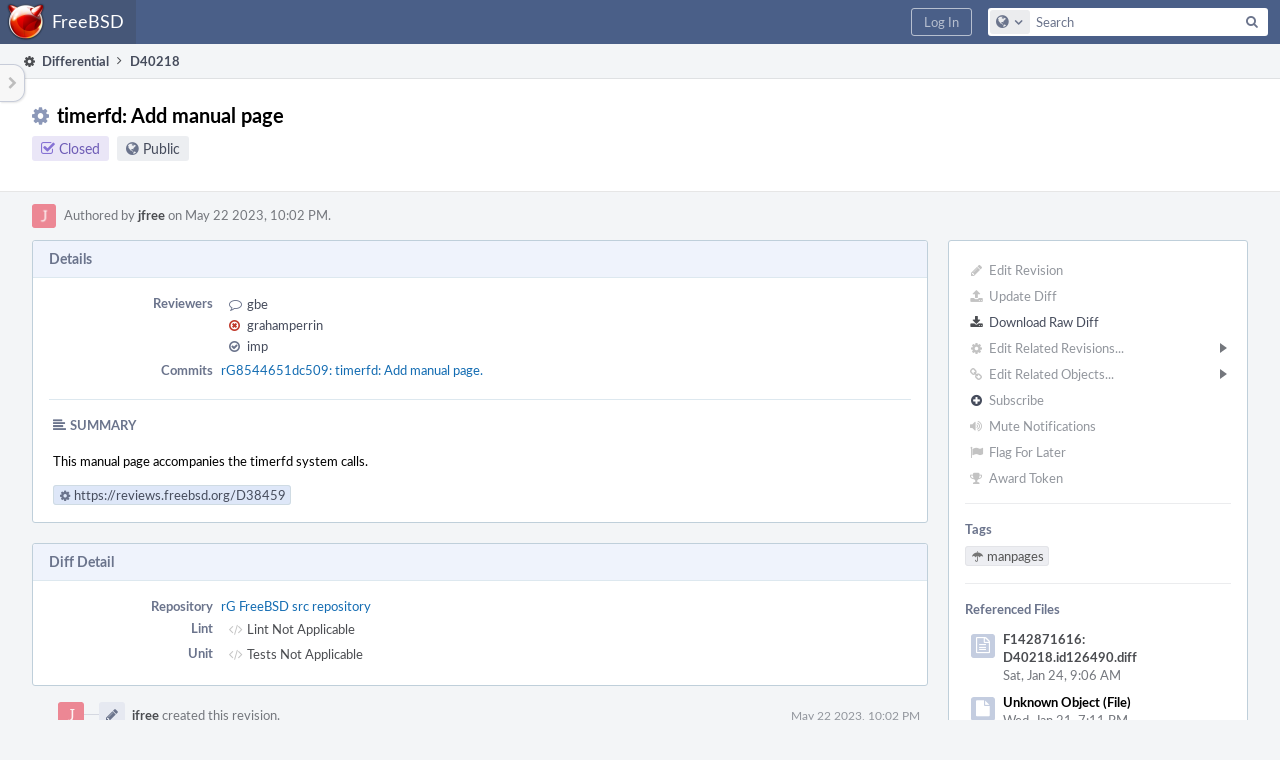

--- FILE ---
content_type: text/html; charset=UTF-8
request_url: https://reviews.freebsd.org/D40218
body_size: 12687
content:
<!DOCTYPE html><html><head><meta charset="UTF-8" /><title>⚙ D40218 timerfd: Add manual page</title><meta name="viewport" content="width=device-width, initial-scale=1, user-scalable=no" /><link rel="mask-icon" color="#3D4B67" href="https://reviews.freebsd.org/res/phabricator/db699fe1/rsrc/favicons/mask-icon.svg" /><link rel="apple-touch-icon" sizes="76x76" href="https://reviews.freebsd.org/file/data/v3xq74uvxuouxhkx6iea/PHID-FILE-aph2srjcdlphpex3xxn2/favicon" /><link rel="apple-touch-icon" sizes="120x120" href="https://reviews.freebsd.org/file/data/4gcc2fzvylxn2mkwb5hb/PHID-FILE-pek7xbtqrh7zhyjogtc6/favicon" /><link rel="apple-touch-icon" sizes="152x152" href="https://reviews.freebsd.org/file/data/ekekhrf4no74u4yt66sq/PHID-FILE-z4jchoke7kpc7hzpaalg/favicon" /><link rel="icon" id="favicon" href="https://reviews.freebsd.org/file/data/qlge5ptgqas6r46gkigm/PHID-FILE-xrbh6ayr3mccyyz5tu5n/favicon" /><meta name="referrer" content="no-referrer" /><link rel="stylesheet" type="text/css" href="https://reviews.freebsd.org/res/defaultX/phabricator/ffb69e3d/differential.pkg.css" /><link rel="stylesheet" type="text/css" href="https://reviews.freebsd.org/res/defaultX/phabricator/b816811e/core.pkg.css" /><script type="text/javascript" src="https://reviews.freebsd.org/res/defaultX/phabricator/98e6504a/rsrc/externals/javelin/core/init.js"></script></head><body class="device-desktop platform-mac phui-theme-blindigo"><div class="main-page-frame" id="main-page-frame"><div id="phabricator-standard-page" class="phabricator-standard-page"><div class="phabricator-main-menu phabricator-main-menu-background" id="UQ0_61"><a class=" phabricator-core-user-menu phabricator-core-user-mobile-menu" href="#" role="button" data-sigil="phui-dropdown-menu" data-meta="0_201"><span class="aural-only">Page Menu</span><span class="visual-only phui-icon-view phui-font-fa fa-bars" data-meta="0_202" aria-hidden="true"></span><span class="caret"></span></a><a class="phabricator-main-menu-search-button phabricator-expand-application-menu" data-sigil="jx-toggle-class" data-meta="0_200"><span class="phabricator-menu-button-icon phui-icon-view phui-font-fa fa-search" id="UQ0_70"></span></a><a class="phabricator-main-menu-brand" href="/"><span class="aural-only">Home</span><span class="phabricator-main-menu-eye" style="background-size: 40px 40px; background-position: 0 0; background-image: url(https://reviews.freebsd.org/file/data/rkm3nu7d4zgbvbgy3zlv/PHID-FILE-4dpidb6k3yukdmfziorp/logo)"></span><span class="phabricator-wordmark">FreeBSD</span></a><ul class="phui-list-view phabricator-search-menu"><li class="phui-list-item-view phui-list-item-type-link phabricator-main-menu-search"><div class="" data-sigil=""><form action="/search/" method="POST"><input type="hidden" name="__csrf__" value="B@mgj6uqp241481c4dc8ef26d5" /><input type="hidden" name="__form__" value="1" /><div class="phabricator-main-menu-search-container"><input type="text" name="query" id="UQ0_71" autocomplete="off" autocorrect="off" autocapitalize="off" spellcheck="false" /><button id="UQ0_73" class="phui-icon-view phui-font-fa fa-search"><span class="aural-only">Search</span></button><button class="button dropdown has-icon phui-button-default phabricator-main-menu-search-dropdown" id="UQ0_74" data-sigil="global-search-dropdown" data-meta="0_203"><span class="aural-only">Configure Global Search</span><span class="visual-only phui-icon-view phui-font-fa fa-globe" data-sigil="global-search-dropdown-icon" data-meta="0_204" aria-hidden="true"></span><span class="caret"></span></button><input type="hidden" name="search:scope" value="all" data-sigil="global-search-dropdown-input" /><input type="hidden" id="UQ0_75" name="search:application" value="PhabricatorDifferentialApplication" data-sigil="global-search-dropdown-app" /><input type="hidden" name="search:primary" value="true" /><div id="UQ0_72" class="phabricator-main-menu-search-target"></div></div></form></div></li></ul><a class=" phabricator-core-login-button" href="https://reviews.freebsd.org/auth/start/?next=%2FD40218" role="button"><div class="phui-button-text">Log In</div></a></div><div id="phabricator-standard-page-body" class="phabricator-standard-page-body"><table id="UQ0_59" class="phui-formation-view" data-sigil="phuix-formation-view" data-meta="0_199"><tbody><tr><td id="UQ0_2" style="width: 240px; display: none;" class="phui-formation-desktop-only"><div id="UQ0_6" class="phui-flank-view phui-flank-view-fixed" style="width: 240px;"><div id="UQ0_3" class="phui-flank-view-head"><div class="phui-flank-header"><div class="phui-flank-header-text">Paths</div><div class="phui-flank-header-hide phui-flank-header-hide-left" data-sigil="phui-flank-header-hide"><span class="visual-only phui-icon-view phui-font-fa fa-chevron-left grey" data-meta="0_1" aria-hidden="true"></span></div></div><ul class="phui-list-view "><li class="phui-list-item-view phui-list-item-type-link phui-list-item-has-icon "><a href="#" class="phui-list-item-href" data-meta="0_2" data-sigil="has-key-command"><span class="visual-only phui-icon-view phui-font-fa fa-list phui-list-item-icon" data-meta="0_3" aria-hidden="true"></span><span class="phui-list-item-name">Table of Contents</span><span class="keyboard-shortcut-key">t</span></a></li></ul></div><div id="UQ0_4" class="phui-flank-view-body"></div><div id="UQ0_5" class="phui-flank-view-tail"><ul class="phui-list-view "><li class="phui-list-item-view phui-list-item-type-link phui-list-item-has-icon "><a href="#" class="phui-list-item-href" data-meta="0_4" data-sigil="has-key-command"><span class="visual-only phui-icon-view phui-font-fa fa-chevron-left phui-list-item-icon" data-meta="0_5" aria-hidden="true"></span><span class="phui-list-item-name">Hide Panel</span><span class="keyboard-shortcut-key">f</span></a></li><li class="phui-list-item-view phui-list-item-type-link phui-list-item-has-icon "><a href="#" class="phui-list-item-href" data-meta="0_6" data-sigil="has-key-command"><span class="visual-only phui-icon-view phui-font-fa fa-keyboard-o phui-list-item-icon" data-meta="0_7" aria-hidden="true"></span><span class="phui-list-item-name">Keyboard Reference</span><span class="keyboard-shortcut-key">?</span></a></li></ul></div></div></td><td id="UQ0_7" style="width: 8px; display: none;" class="phui-formation-desktop-only"><div id="UQ0_8" class="phui-formation-resizer" style="width: 8px;"></div></td><td id="UQ0_9" style="" class=""><div class="phui-formation-view-content"><div class="phui-crumbs-view phui-crumbs-border"><a href="/differential/" class="phui-crumb-view phui-crumb-has-icon"><span class="visual-only phui-icon-view phui-font-fa fa-cog" data-meta="0_8" aria-hidden="true"></span><span class="phui-crumb-name"> Differential</span> </a><span class="visual-only phui-icon-view phui-font-fa fa-angle-right phui-crumb-divider phui-crumb-view" data-meta="0_9" aria-hidden="true"></span><span class="phui-crumb-view phabricator-last-crumb"><span class="phui-crumb-name"> D40218</span> </span></div><div class="phui-two-column-view phui-side-column-right with-subheader "><div class="phui-two-column-container"><div class="phui-two-column-header"><div class="phui-header-shell phui-header-tall "><h1 class="phui-header-view"><div class="phui-header-row"><div class="phui-header-col2"><span class="phui-header-header"><span class="visual-only phui-icon-view phui-font-fa fa-cog phui-header-icon" data-meta="0_193" aria-hidden="true"></span>timerfd: Add manual page</span><div class="phui-header-subheader"><span class="phui-tag-view phui-tag-type-shade phui-tag-indigo phui-tag-shade phui-tag-icon-view "><span class="phui-tag-core "><span class="visual-only phui-icon-view phui-font-fa fa-check-square-o" data-meta="0_196" aria-hidden="true"></span>Closed</span></span><span class="policy-header-callout"><span class="visual-only phui-icon-view phui-font-fa fa-globe bluegrey" data-meta="0_195" aria-hidden="true"></span><a class="policy-link" href="/policy/explain/PHID-DREV-glp7mrhdh2ghczd6h7pl/view/" data-sigil="workflow">Public</a></span></div></div><div class="phui-header-col3"><div class="phui-header-action-links"><a class="button button-grey has-icon has-text phui-button-default phui-mobile-menu msl phui-header-action-link" href="#" role="button" data-sigil="phui-dropdown-menu" data-meta="0_191"><span class="visual-only phui-icon-view phui-font-fa fa-bars" data-meta="0_192" aria-hidden="true"></span><div class="phui-button-text">Actions</div></a></div></div></div></h1></div></div><div class="phui-two-column-subheader"><div class="phui-head-thing-view phui-head-has-image head-thing-small "><a class="visual-only phui-head-thing-image" style="background-image: url(https://reviews.freebsd.org/file/data/65jprlc2tvjxhajnxfuv/PHID-FILE-ixjp4hjmka6ruk33hb6i/ec8794-alphanumeric_aleo-white_J.png-0%2C0%2C0%2C0.png);" href="/p/jfree/" aria-hidden="true"></a>Authored by <strong><a href="/p/jfree/" class="phui-handle phui-link-person">jfree</a></strong> on May 22 2023, 10:02 PM.</div></div><div class="phui-two-column-content"><div class="phui-two-column-row grouped"><div class="phui-side-column"><div class=""><div class="phui-box phui-box-border phui-object-box mlt mll mlr phui-two-column-properties"><ul class="phabricator-action-list-view " id="UQ0_0"><li id="UQ0_29" class="phabricator-action-view phabricator-action-view-disabled phabricator-action-view-href action-has-icon" style=""><a href="/differential/revision/edit/40218/" class="phabricator-action-view-item" data-sigil="workflow"><span class="visual-only phui-icon-view phui-font-fa fa-pencil grey phabricator-action-view-icon" data-meta="0_135" aria-hidden="true"></span>Edit Revision</a></li><li id="UQ0_31" class="phabricator-action-view phabricator-action-view-disabled phabricator-action-view-href action-has-icon" style=""><a href="/differential/revision/update/40218/" class="phabricator-action-view-item" data-sigil="workflow"><span class="visual-only phui-icon-view phui-font-fa fa-upload grey phabricator-action-view-icon" data-meta="0_136" aria-hidden="true"></span>Update Diff</a></li><li id="UQ0_33" class="phabricator-action-view phabricator-action-view-href action-has-icon" style=""><a href="/D40218?download=true" class="phabricator-action-view-item"><span class="visual-only phui-icon-view phui-font-fa fa-download phabricator-action-view-icon" data-meta="0_137" aria-hidden="true"></span>Download Raw Diff</a></li><li id="UQ0_37" class="phabricator-action-view phabricator-action-view-disabled phabricator-action-view-submenu phabricator-action-view-href action-has-icon" style="" data-sigil="phui-submenu" data-meta="0_139"><a href="#" class="phabricator-action-view-item" data-sigil="keep-open"><span class="visual-only phui-icon-view phui-font-fa fa-cog grey phabricator-action-view-icon" data-meta="0_138" aria-hidden="true"></span>Edit Related Revisions...<span class="caret-right" id="UQ0_34"></span></a></li><li id="UQ0_35" class="phabricator-action-view phabricator-action-view-disabled phabricator-action-view-href action-has-icon" style="display: none; margin-left: 16px;"><a href="/search/rel/revision.has-parent/PHID-DREV-glp7mrhdh2ghczd6h7pl/" class="phabricator-action-view-item" data-sigil="workflow"><span class="visual-only phui-icon-view phui-font-fa fa-chevron-circle-up grey phabricator-action-view-icon" data-meta="0_140" aria-hidden="true"></span>Edit Parent Revisions</a></li><li id="UQ0_36" class="phabricator-action-view phabricator-action-view-disabled phabricator-action-view-href action-has-icon" style="display: none; margin-left: 16px;"><a href="/search/rel/revision.has-child/PHID-DREV-glp7mrhdh2ghczd6h7pl/" class="phabricator-action-view-item" data-sigil="workflow"><span class="visual-only phui-icon-view phui-font-fa fa-chevron-circle-down grey phabricator-action-view-icon" data-meta="0_141" aria-hidden="true"></span>Edit Child Revisions</a></li><li id="UQ0_42" class="phabricator-action-view phabricator-action-view-disabled phabricator-action-view-submenu phabricator-action-view-href action-has-icon" style="" data-sigil="phui-submenu" data-meta="0_143"><a href="#" class="phabricator-action-view-item" data-sigil="keep-open"><span class="visual-only phui-icon-view phui-font-fa fa-link grey phabricator-action-view-icon" data-meta="0_142" aria-hidden="true"></span>Edit Related Objects...<span class="caret-right" id="UQ0_40"></span></a></li><li id="UQ0_41" class="phabricator-action-view phabricator-action-view-disabled phabricator-action-view-href action-has-icon" style="display: none; margin-left: 16px;"><a href="/search/rel/revision.has-commit/PHID-DREV-glp7mrhdh2ghczd6h7pl/" class="phabricator-action-view-item" data-sigil="workflow"><span class="visual-only phui-icon-view phui-font-fa fa-code grey phabricator-action-view-icon" data-meta="0_144" aria-hidden="true"></span>Edit Commits</a></li><li id="UQ0_45" class="phabricator-action-view phabricator-action-view-disabled phabricator-action-view-href action-has-icon" style=""><form action="/subscriptions/add/PHID-DREV-glp7mrhdh2ghczd6h7pl/" method="POST" data-sigil="workflow"><input type="hidden" name="__csrf__" value="B@mgj6uqp241481c4dc8ef26d5" /><input type="hidden" name="__form__" value="1" /><button class="phabricator-action-view-item"><span class="visual-only phui-icon-view phui-font-fa fa-plus-circle grey phabricator-action-view-icon" data-meta="0_145" aria-hidden="true"></span>Subscribe</button></form></li><li id="UQ0_47" class="phabricator-action-view phabricator-action-view-disabled phabricator-action-view-href action-has-icon" style=""><a href="/subscriptions/mute/PHID-DREV-glp7mrhdh2ghczd6h7pl/" class="phabricator-action-view-item" data-sigil="workflow"><span class="visual-only phui-icon-view phui-font-fa fa-volume-up grey phabricator-action-view-icon" data-meta="0_146" aria-hidden="true"></span>Mute Notifications</a></li><li id="UQ0_49" class="phabricator-action-view phabricator-action-view-disabled phabricator-action-view-href action-has-icon" style=""><a href="/flag/edit/PHID-DREV-glp7mrhdh2ghczd6h7pl/" class="phabricator-action-view-item" data-sigil="workflow"><span class="visual-only phui-icon-view phui-font-fa fa-flag grey phabricator-action-view-icon" data-meta="0_147" aria-hidden="true"></span>Flag For Later</a></li><li id="UQ0_51" class="phabricator-action-view phabricator-action-view-disabled phabricator-action-view-href action-has-icon" style=""><a href="/token/give/PHID-DREV-glp7mrhdh2ghczd6h7pl/" class="phabricator-action-view-item" data-sigil="workflow"><span class="visual-only phui-icon-view phui-font-fa fa-trophy grey phabricator-action-view-icon" data-meta="0_148" aria-hidden="true"></span>Award Token</a></li></ul><div class="phui-curtain-panel "><div class="phui-curtain-panel-header">Tags</div><div class="phui-curtain-panel-body"><ul class="phabricator-handle-tag-list "><li class="phabricator-handle-tag-list-item"><a href="/tag/manpages/" class="phui-tag-view phui-tag-type-shade phui-tag-grey phui-tag-shade phui-tag-icon-view " data-sigil="hovercard" data-meta="0_150"><span class="phui-tag-core "><span class="visual-only phui-icon-view phui-font-fa fa-umbrella" data-meta="0_149" aria-hidden="true"></span>manpages</span></a></li></ul></div></div><div class="phui-curtain-panel "><div class="phui-curtain-panel-header">Referenced Files</div><div class="phui-curtain-panel-body"><div class="phui-curtain-object-ref-list-view "><div class="phui-curtain-object-ref-view "><table><tbody><tr class="phui-curtain-object-ref-view-with-content"><td rowspan="2" class="phui-curtain-object-ref-view-image-cell"><a href="/F142871616" class="visual-only phui-curtain-object-ref-view-icon-image" aria-hidden="true"><span class="visual-only phui-icon-view phui-font-fa fa-file-text-o" data-meta="0_151" aria-hidden="true"></span></a></td><td class="phui-curtain-object-ref-view-title-cell"><a href="/F142871616" class="phui-handle">F142871616: D40218.id126490.diff</a></td></tr><tr><td class="phui-curtain-object-ref-view-epoch-cell"><span class="screen-only">Sat, Jan 24, 9:06 AM</span><span class="print-only" aria-hidden="true">2026-01-24 09:06:43 (UTC+0)</span></td></tr></tbody></table></div><div class="phui-curtain-object-ref-view "><table><tbody><tr class="phui-curtain-object-ref-view-with-content"><td rowspan="2" class="phui-curtain-object-ref-view-image-cell"><a class="visual-only phui-curtain-object-ref-view-icon-image" aria-hidden="true"><span class="visual-only phui-icon-view phui-font-fa fa-file" data-meta="0_152" aria-hidden="true"></span></a></td><td class="phui-curtain-object-ref-view-title-cell"><span class="phui-handle">Unknown Object (File)</span></td></tr><tr><td class="phui-curtain-object-ref-view-epoch-cell"><span class="screen-only">Wed, Jan 21, 7:11 PM</span><span class="print-only" aria-hidden="true">2026-01-21 19:11:03 (UTC+0)</span></td></tr></tbody></table></div><div class="phui-curtain-object-ref-view "><table><tbody><tr class="phui-curtain-object-ref-view-with-content"><td rowspan="2" class="phui-curtain-object-ref-view-image-cell"><a class="visual-only phui-curtain-object-ref-view-icon-image" aria-hidden="true"><span class="visual-only phui-icon-view phui-font-fa fa-file" data-meta="0_153" aria-hidden="true"></span></a></td><td class="phui-curtain-object-ref-view-title-cell"><span class="phui-handle">Unknown Object (File)</span></td></tr><tr><td class="phui-curtain-object-ref-view-epoch-cell"><span class="screen-only">Wed, Jan 14, 11:05 AM</span><span class="print-only" aria-hidden="true">2026-01-14 11:05:38 (UTC+0)</span></td></tr></tbody></table></div><div class="phui-curtain-object-ref-view "><table><tbody><tr class="phui-curtain-object-ref-view-with-content"><td rowspan="2" class="phui-curtain-object-ref-view-image-cell"><a class="visual-only phui-curtain-object-ref-view-icon-image" aria-hidden="true"><span class="visual-only phui-icon-view phui-font-fa fa-file" data-meta="0_154" aria-hidden="true"></span></a></td><td class="phui-curtain-object-ref-view-title-cell"><span class="phui-handle">Unknown Object (File)</span></td></tr><tr><td class="phui-curtain-object-ref-view-epoch-cell"><span class="screen-only">Mon, Jan 12, 11:55 PM</span><span class="print-only" aria-hidden="true">2026-01-12 23:55:43 (UTC+0)</span></td></tr></tbody></table></div><div class="phui-curtain-object-ref-view "><table><tbody><tr class="phui-curtain-object-ref-view-with-content"><td rowspan="2" class="phui-curtain-object-ref-view-image-cell"><a class="visual-only phui-curtain-object-ref-view-icon-image" aria-hidden="true"><span class="visual-only phui-icon-view phui-font-fa fa-file" data-meta="0_155" aria-hidden="true"></span></a></td><td class="phui-curtain-object-ref-view-title-cell"><span class="phui-handle">Unknown Object (File)</span></td></tr><tr><td class="phui-curtain-object-ref-view-epoch-cell"><span class="screen-only">Sun, Jan 11, 5:37 AM</span><span class="print-only" aria-hidden="true">2026-01-11 05:37:19 (UTC+0)</span></td></tr></tbody></table></div><div class="phui-curtain-object-ref-view "><table><tbody><tr class="phui-curtain-object-ref-view-with-content"><td rowspan="2" class="phui-curtain-object-ref-view-image-cell"><a class="visual-only phui-curtain-object-ref-view-icon-image" aria-hidden="true"><span class="visual-only phui-icon-view phui-font-fa fa-file" data-meta="0_156" aria-hidden="true"></span></a></td><td class="phui-curtain-object-ref-view-title-cell"><span class="phui-handle">Unknown Object (File)</span></td></tr><tr><td class="phui-curtain-object-ref-view-epoch-cell"><span class="screen-only">Sat, Jan 3, 11:45 PM</span><span class="print-only" aria-hidden="true">2026-01-03 23:45:11 (UTC+0)</span></td></tr></tbody></table></div><div class="phui-curtain-object-ref-view "><table><tbody><tr class="phui-curtain-object-ref-view-with-content"><td rowspan="2" class="phui-curtain-object-ref-view-image-cell"><a class="visual-only phui-curtain-object-ref-view-icon-image" aria-hidden="true"><span class="visual-only phui-icon-view phui-font-fa fa-file" data-meta="0_157" aria-hidden="true"></span></a></td><td class="phui-curtain-object-ref-view-title-cell"><span class="phui-handle">Unknown Object (File)</span></td></tr><tr><td class="phui-curtain-object-ref-view-epoch-cell"><span class="screen-only">Dec 11 2025, 4:39 PM</span><span class="print-only" aria-hidden="true">2025-12-11 16:39:31 (UTC+0)</span></td></tr></tbody></table></div><div class="phui-curtain-object-ref-view "><table><tbody><tr class="phui-curtain-object-ref-view-with-content"><td rowspan="2" class="phui-curtain-object-ref-view-image-cell"><a class="visual-only phui-curtain-object-ref-view-icon-image" aria-hidden="true"><span class="visual-only phui-icon-view phui-font-fa fa-file" data-meta="0_158" aria-hidden="true"></span></a></td><td class="phui-curtain-object-ref-view-title-cell"><span class="phui-handle">Unknown Object (File)</span></td></tr><tr><td class="phui-curtain-object-ref-view-epoch-cell"><span class="screen-only">Dec 5 2025, 5:02 AM</span><span class="print-only" aria-hidden="true">2025-12-05 05:02:28 (UTC+0)</span></td></tr></tbody></table></div><div class="phui-curtain-object-ref-list-view-tail"><a href="/file/ui/curtain/list/PHID-DREV-glp7mrhdh2ghczd6h7pl/" class="" data-sigil="workflow">View All Files</a></div></div></div></div><div class="phui-curtain-panel "><div class="phui-curtain-panel-header">Subscribers</div><div class="phui-curtain-panel-body"><div class="phui-curtain-object-ref-list-view "><div class="phui-curtain-object-ref-view "><table><tbody><tr class="phui-curtain-object-ref-view-without-content"><td class="phui-curtain-object-ref-view-image-cell"><a style="background-image: url(https://reviews.freebsd.org/file/data/ldbwksuo3vspgs6idir3/PHID-FILE-65a6uodoiesf7ew2aaol/profile)" href="/p/grahamperrin/" class="visual-only" aria-hidden="true"></a></td><td class="phui-curtain-object-ref-view-title-cell"><a href="/p/grahamperrin/" class="phui-handle phui-link-person">grahamperrin</a></td></tr></tbody></table></div><div class="phui-curtain-object-ref-view "><table><tbody><tr class="phui-curtain-object-ref-view-without-content"><td class="phui-curtain-object-ref-view-image-cell"><a style="background-image: url(https://reviews.freebsd.org/file/data/oyengjai7sdmqoxyicnl/PHID-FILE-5nfqnbbvtn2ia3bazhne/profile)" href="/p/imp/" class="visual-only" aria-hidden="true"></a></td><td class="phui-curtain-object-ref-view-title-cell"><a href="/p/imp/" class="phui-handle phui-link-person">imp</a></td></tr></tbody></table></div></div></div></div></div></div></div><div class="phui-main-column"><div class="phui-box phui-box-border phui-object-box mlt mll mlr phui-box-blue-property "><div class="phui-header-shell "><h1 class="phui-header-view"><div class="phui-header-row"><div class="phui-header-col2"><span class="phui-header-header">Details</span></div><div class="phui-header-col3"></div></div></h1></div><div class="phui-property-list-section"><div class="phui-property-list-container grouped"><div class="phui-property-list-properties-wrap "><dl class="phui-property-list-properties"><dt class="phui-property-list-key">Reviewers </dt><dd class="phui-property-list-value"><table class="phui-status-list-view "><tr class=" "><td class="phui-status-item-target"><span class="visual-only phui-icon-view phui-font-fa fa-comment-o bluegrey" data-sigil="has-tooltip" data-meta="0_13" aria-hidden="true"></span><a href="/p/gbe/" class="phui-handle phui-link-person" data-sigil="hovercard" data-meta="0_10">gbe</a></td><td class="phui-status-item-note"></td></tr><tr class=" "><td class="phui-status-item-target"><span class="visual-only phui-icon-view phui-font-fa fa-times-circle-o red" data-sigil="has-tooltip" data-meta="0_14" aria-hidden="true"></span><a href="/p/grahamperrin/" class="phui-handle phui-link-person" data-sigil="hovercard" data-meta="0_11">grahamperrin</a></td><td class="phui-status-item-note"></td></tr><tr class=" "><td class="phui-status-item-target"><span class="visual-only phui-icon-view phui-font-fa fa-check-circle-o bluegrey" data-sigil="has-tooltip" data-meta="0_15" aria-hidden="true"></span><a href="/p/imp/" class="phui-handle phui-link-person" data-sigil="hovercard" data-meta="0_12">imp</a></td><td class="phui-status-item-note"></td></tr></table> </dd><dt class="phui-property-list-key">Commits </dt><dd class="phui-property-list-value"><a href="/rG8544651dc509dadb8b20d1aeb41b3be4efbdf6dd" class="phui-handle" data-sigil="hovercard" data-meta="0_0">rG8544651dc509: timerfd: Add manual page.</a> </dd></dl></div></div><div class="phui-property-list-section-header"><span class="phui-property-list-section-header-icon"><span class="visual-only phui-icon-view phui-font-fa fa-align-left bluegrey" data-meta="0_16" aria-hidden="true"></span>Summary</span></div><div class="phui-property-list-text-content"><div class="phabricator-remarkup"><p>This manual page accompanies the timerfd system calls.</p>

<p><a href="https://reviews.freebsd.org/D38459" class="phui-tag-view phui-tag-type-shade phui-tag-blue phui-tag-shade phui-tag-icon-view " data-sigil="hovercard" data-meta="0_18"><span class="phui-tag-core "><span class="visual-only phui-icon-view phui-font-fa fa-cog" data-meta="0_17" aria-hidden="true"></span>https://reviews.freebsd.org/D38459</span></a></p></div></div></div></div><div class="phui-box phui-box-border phui-object-box mlt mll mlr phui-box-blue-property "><div class="phui-header-shell "><h1 class="phui-header-view"><div class="phui-header-row"><div class="phui-header-col2"><span class="phui-header-header">Diff Detail</span></div><div class="phui-header-col3"></div></div></h1></div><div class=" " data-sigil="phui-tab-group-view" data-meta="0_21"><div id="UQ0_10"><div class=""><div class="phui-property-list-section"><div class="phui-property-list-container grouped"><div class="phui-property-list-properties-wrap "><dl class="phui-property-list-properties"><dt class="phui-property-list-key">Repository </dt><dd class="phui-property-list-value"><a href="/source/src/" class="phui-handle">rG FreeBSD src repository</a> </dd><dt class="phui-property-list-key">Lint </dt><dd class="phui-property-list-value"><table class="phui-status-list-view "><tr class=" "><td class="phui-status-item-target"><span class="visual-only phui-icon-view phui-font-fa fa-code grey" data-meta="0_19" aria-hidden="true"></span>Lint Not Applicable</td><td class="phui-status-item-note"></td></tr></table> </dd><dt class="phui-property-list-key">Unit </dt><dd class="phui-property-list-value"><table class="phui-status-list-view "><tr class=" "><td class="phui-status-item-target"><span class="visual-only phui-icon-view phui-font-fa fa-code grey" data-meta="0_20" aria-hidden="true"></span>Tests Not Applicable</td><td class="phui-status-item-note"></td></tr></table> </dd></dl></div></div></div></div></div></div></div><div class="phui-timeline-view" id="UQ0_11"><h3 class="aural-only">Event Timeline</h3><div class="phui-timeline-event-view phui-timeline-spacer"></div><div class="phui-timeline-shell" data-sigil="transaction anchor-container" data-meta="0_68"><div class="phui-timeline-event-view phui-timeline-minor-event"><div class="phui-timeline-content"><a style="background-image: url(https://reviews.freebsd.org/file/data/65jprlc2tvjxhajnxfuv/PHID-FILE-ixjp4hjmka6ruk33hb6i/ec8794-alphanumeric_aleo-white_J.png-0%2C0%2C0%2C0.png)" class="visual-only phui-timeline-image" href="/p/jfree/" aria-hidden="true"></a><div class="phui-timeline-wedge" style=""></div><div class="phui-timeline-group"><a name="915573" id="915573" class="phabricator-anchor-view"></a><div class="phui-timeline-title phui-timeline-title-with-icon"><span class="phui-timeline-icon-fill"><span class="visual-only phui-icon-view phui-font-fa fa-pencil phui-timeline-icon" data-meta="0_67" aria-hidden="true"></span></span><a href="/p/jfree/" class="phui-handle phui-link-person" data-sigil="hovercard" data-meta="0_23">jfree</a> created this revision.<span class="phui-timeline-extra"><a href="#915573" data-sigil="has-tooltip" data-meta="0_66"><span class="screen-only">May 22 2023, 10:02 PM</span><span class="print-only" aria-hidden="true">2023-05-22 22:02:31 (UTC+0)</span></a></span></div></div></div></div></div><div class="phui-timeline-event-view phui-timeline-spacer"></div><div class="phui-timeline-shell" data-sigil="transaction anchor-container" data-meta="0_71"><div class="phui-timeline-event-view phui-timeline-minor-event"><div class="phui-timeline-content"><div class="phui-timeline-wedge" style="display: none;"></div><div class="phui-timeline-group"><a name="915584" id="915584" class="phabricator-anchor-view"></a><div class="phui-timeline-title phui-timeline-title-with-icon"><span class="phui-timeline-icon-fill"><span class="visual-only phui-icon-view phui-font-fa fa-user-plus phui-timeline-icon" data-meta="0_70" aria-hidden="true"></span></span><a href="/herald/" class="phui-handle" data-sigil="hovercard" data-meta="0_28">Herald</a> added a subscriber: <a href="/p/imp/" class="phui-handle phui-link-person" data-sigil="hovercard" data-meta="0_29">imp</a>. <span class="phui-timeline-extra-information"> ·  <a href="/herald/transcript/806469/">View Herald Transcript</a></span><span class="phui-timeline-extra"><a href="#915584" data-sigil="has-tooltip" data-meta="0_69"><span class="screen-only">May 22 2023, 10:02 PM</span><span class="print-only" aria-hidden="true">2023-05-22 22:02:31 (UTC+0)</span></a></span></div></div></div></div></div><div class="phui-timeline-event-view phui-timeline-spacer"></div><div class="phui-timeline-shell phui-timeline-sky" data-sigil="transaction anchor-container" data-meta="0_74"><div class="phui-timeline-event-view phui-timeline-minor-event"><div class="phui-timeline-content"><a style="background-image: url(https://reviews.freebsd.org/file/data/65jprlc2tvjxhajnxfuv/PHID-FILE-ixjp4hjmka6ruk33hb6i/ec8794-alphanumeric_aleo-white_J.png-0%2C0%2C0%2C0.png)" class="visual-only phui-timeline-image" href="/p/jfree/" aria-hidden="true"></a><div class="phui-timeline-wedge" style=""></div><div class="phui-timeline-group"><a name="915585" id="915585" class="phabricator-anchor-view"></a><div class="phui-timeline-title phui-timeline-title-with-icon"><span class="phui-timeline-icon-fill fill-has-color phui-timeline-icon-fill-sky"><span class="visual-only phui-icon-view phui-font-fa fa-pencil phui-timeline-icon" data-meta="0_73" aria-hidden="true"></span></span><a href="/p/jfree/" class="phui-handle phui-link-person" data-sigil="hovercard" data-meta="0_31">jfree</a> requested review of this revision.<span class="phui-timeline-extra"><a href="#915585" data-sigil="has-tooltip" data-meta="0_72"><span class="screen-only">May 22 2023, 10:02 PM</span><span class="print-only" aria-hidden="true">2023-05-22 22:02:31 (UTC+0)</span></a></span></div></div></div></div></div><div class="phui-timeline-event-view phui-timeline-spacer"></div><div class="phui-timeline-shell" data-sigil="transaction anchor-container" data-meta="0_87"><div class="phui-timeline-event-view phui-timeline-major-event"><div class="phui-timeline-content"><a style="background-image: url(https://reviews.freebsd.org/file/data/67dhnnuzgzkywipa36ok/PHID-FILE-fd2uyvnxhrc745axvivr/profile)" class="visual-only phui-timeline-image" href="/p/gbe/" aria-hidden="true"></a><div class="phui-timeline-wedge" style=""></div><div class="phui-timeline-group"><div class="phui-timeline-inner-content"><a name="924182" id="924182" class="phabricator-anchor-view"></a><div class="phui-timeline-title phui-timeline-title-with-icon phui-timeline-title-with-menu"><span class="phui-timeline-icon-fill"><span class="visual-only phui-icon-view phui-font-fa fa-comment phui-timeline-icon" data-meta="0_82" aria-hidden="true"></span></span><a href="/p/gbe/" class="phui-handle phui-link-person" data-sigil="hovercard" data-meta="0_33">gbe</a> added a comment.<span class="phui-timeline-extra"><a href="#924182" data-sigil="has-tooltip" data-meta="0_81"><span class="screen-only">Jun 18 2023, 5:47 AM</span><span class="print-only" aria-hidden="true">2023-06-18 05:47:00 (UTC+0)</span></a></span></div><a href="#" class="phui-timeline-menu" aria-haspopup="true" aria-expanded="false" data-sigil="phui-dropdown-menu" data-meta="0_79"><span class="aural-only">Comment Actions</span><span class="visual-only phui-icon-view phui-font-fa fa-caret-down" data-meta="0_80" aria-hidden="true"></span></a><div class="phui-timeline-core-content"><span class="transaction-comment" data-sigil="transaction-comment" data-meta="0_34"><div class="phabricator-remarkup"><p>Just a little style for the mail addresses in the HISTORY section, otherwise LGTM. Can&#039;t speak for the technical details.</p></div></span><table class="phabricator-inline-summary-table"><tr><th colspan="3" class="inline-comment-summary-table-header"><span class="visual-only phui-icon-view phui-font-fa fa-file-code-o darkbluetext mmr" data-meta="0_83" aria-hidden="true"></span>lib/libc/sys/timerfd.2</th></tr>
<tr><td class="inline-line-number inline-table-dolumn"><a href="#inline-247523" class="num"><span class="visual-only phui-icon-view phui-font-fa fa-share darkbluetext mmr" data-meta="0_84" aria-hidden="true"></span>329</a></td><td class="inline-summary-content inline-table-dolumn" colspan="2"><div class="phabricator-remarkup"><span class="transaction-comment" data-sigil="transaction-comment" data-meta="0_35"><div class="phabricator-remarkup"><p>I would add an &#039;.An -nosplit&#039; after .Sh HISTORY.</p></div></span></div></td></tr>
<tr><td class="inline-line-number inline-table-dolumn"><a href="#inline-247524" class="num"><span class="visual-only phui-icon-view phui-font-fa fa-share darkbluetext mmr" data-meta="0_85" aria-hidden="true"></span>333</a></td><td class="inline-summary-content inline-table-dolumn" colspan="2"><div class="phabricator-remarkup"><span class="transaction-comment" data-sigil="transaction-comment" data-meta="0_36"><div class="phabricator-remarkup"><p>On a separate line</p>

<p>.An Dmitry Chagin Aq Mt dchagin@FreeBSD.org</p></div></span></div></td></tr>
<tr><td class="inline-line-number inline-table-dolumn"><a href="#inline-247525" class="num"><span class="visual-only phui-icon-view phui-font-fa fa-share darkbluetext mmr" data-meta="0_86" aria-hidden="true"></span>335</a></td><td class="inline-summary-content inline-table-dolumn" colspan="2"><div class="phabricator-remarkup"><span class="transaction-comment" data-sigil="transaction-comment" data-meta="0_37"><div class="phabricator-remarkup"><p>On a separaate line</p>

<p>.An Jake Freeland Aq Mt jfree@FreeBSD.org</p></div></span></div></td></tr></table></div></div></div></div></div></div><div class="phui-timeline-event-view phui-timeline-spacer"></div><div class="phui-timeline-shell phui-timeline-sky" data-sigil="transaction anchor-container" data-meta="0_96"><div class="phui-timeline-event-view phui-timeline-major-event"><div class="phui-timeline-content"><a style="background-image: url(https://reviews.freebsd.org/file/data/65jprlc2tvjxhajnxfuv/PHID-FILE-ixjp4hjmka6ruk33hb6i/ec8794-alphanumeric_aleo-white_J.png-0%2C0%2C0%2C0.png)" class="visual-only phui-timeline-image" href="/p/jfree/" aria-hidden="true"></a><div class="phui-timeline-wedge" style=""></div><div class="phui-timeline-group"><div class="phui-timeline-inner-content"><a name="928334" id="928334" class="phabricator-anchor-view"></a><div class="phui-timeline-title phui-timeline-title-with-icon phui-timeline-title-with-menu"><span class="phui-timeline-icon-fill fill-has-color phui-timeline-icon-fill-sky"><span class="visual-only phui-icon-view phui-font-fa fa-refresh phui-timeline-icon" data-meta="0_95" aria-hidden="true"></span></span><a href="/p/jfree/" class="phui-handle phui-link-person" data-sigil="hovercard" data-meta="0_39">jfree</a> updated this revision to <a href="/differential/diff/123925/" class="phui-handle">Diff 123925</a>.<span class="phui-timeline-extra"><a href="#928334" data-sigil="has-tooltip" data-meta="0_94"><span class="screen-only">Jun 28 2023, 8:23 PM</span><span class="print-only" aria-hidden="true">2023-06-28 20:23:58 (UTC+0)</span></a></span></div><a href="#" class="phui-timeline-menu" aria-haspopup="true" aria-expanded="false" data-sigil="phui-dropdown-menu" data-meta="0_92"><span class="aural-only">Comment Actions</span><span class="visual-only phui-icon-view phui-font-fa fa-caret-down" data-meta="0_93" aria-hidden="true"></span></a><div class="phui-timeline-core-content"><span class="transaction-comment" data-sigil="transaction-comment" data-meta="0_40"><div class="phabricator-remarkup"><p>Fix formatting in <tt class="remarkup-monospaced">HISTORY</tt> section thanks to <a href="/p/gbe/" class="phui-tag-view phui-tag-type-person " data-sigil="hovercard" data-meta="0_25"><span class="phui-tag-core phui-tag-color-person">@gbe</span></a>.</p></div></span></div></div></div></div></div></div><div class="phui-timeline-event-view phui-timeline-spacer"></div><div class="phui-timeline-shell phui-timeline-red" data-sigil="transaction anchor-container" data-meta="0_106"><div class="phui-timeline-event-view phui-timeline-major-event"><div class="phui-timeline-content"><a style="background-image: url(https://reviews.freebsd.org/file/data/ldbwksuo3vspgs6idir3/PHID-FILE-65a6uodoiesf7ew2aaol/profile)" class="visual-only phui-timeline-image" href="/p/grahamperrin/" aria-hidden="true"></a><div class="phui-timeline-wedge" style=""></div><div class="phui-timeline-group"><div class="phui-timeline-inner-content"><a name="928391" id="928391" class="phabricator-anchor-view"></a><div class="phui-timeline-title phui-timeline-title-with-icon"><span class="phui-timeline-icon-fill fill-has-color phui-timeline-icon-fill-red"><span class="visual-only phui-icon-view phui-font-fa fa-times-circle-o phui-timeline-icon" data-meta="0_98" aria-hidden="true"></span></span><a href="/p/grahamperrin/" class="phui-handle phui-link-person" data-sigil="hovercard" data-meta="0_42">grahamperrin</a> requested changes to this revision.<span class="phui-timeline-extra"><a href="#928391" data-sigil="has-tooltip" data-meta="0_97"><span class="screen-only">Jun 29 2023, 3:47 AM</span><span class="print-only" aria-hidden="true">2023-06-29 03:47:07 (UTC+0)</span></a></span></div><div class="phui-timeline-title phui-timeline-title-with-icon"><span class="phui-timeline-icon-fill"><span class="visual-only phui-icon-view phui-font-fa fa-user-plus phui-timeline-icon" data-meta="0_99" aria-hidden="true"></span></span><a href="/p/grahamperrin/" class="phui-handle phui-link-person" data-sigil="hovercard" data-meta="0_44">grahamperrin</a> added a subscriber: <a href="/p/grahamperrin/" class="phui-handle phui-link-person" data-sigil="hovercard" data-meta="0_45">grahamperrin</a>.</div><div class="phui-timeline-title phui-timeline-title-with-icon"><span class="phui-timeline-icon-fill"><span class="visual-only phui-icon-view phui-font-fa fa-comment phui-timeline-icon" data-meta="0_100" aria-hidden="true"></span></span><a href="/p/grahamperrin/" class="phui-handle phui-link-person" data-sigil="hovercard" data-meta="0_46">grahamperrin</a> added inline comments.</div><div class="phui-timeline-core-content"><table class="phabricator-inline-summary-table"><tr><th colspan="3" class="inline-comment-summary-table-header"><span class="visual-only phui-icon-view phui-font-fa fa-file-code-o darkbluetext mmr" data-meta="0_101" aria-hidden="true"></span>lib/libc/sys/timerfd.2</th></tr>
<tr><td class="inline-line-number inline-table-dolumn"><a href="#inline-248444" class="num"><span class="visual-only phui-icon-view phui-font-fa fa-share darkbluetext mmr" data-meta="0_102" aria-hidden="true"></span>166</a></td><td class="inline-summary-content inline-table-dolumn" colspan="2"><div class="phabricator-remarkup"><span class="transaction-comment" data-sigil="transaction-comment" data-meta="0_47"><div class="phabricator-remarkup"><p>Might <em>Normally</em> or <em>Typically</em> be better?</p>

<p>(Because <a href="https://www.thesaurus.com/browse/regularity" class="remarkup-link" target="_blank" rel="noreferrer">regularity</a> can be time-related, i.e. &quot;like clockwork&quot;.)</p></div></span></div></td></tr>
<tr><td class="inline-line-number inline-table-dolumn"><a href="#inline-248445" class="num"><span class="visual-only phui-icon-view phui-font-fa fa-share darkbluetext mmr" data-meta="0_103" aria-hidden="true"></span>235</a></td><td class="inline-summary-content inline-table-dolumn" colspan="2"><div class="phabricator-remarkup"><span class="transaction-comment" data-sigil="transaction-comment" data-meta="0_48"><div class="phabricator-remarkup"></div></span></div></td></tr>
<tr><td class="inline-line-number inline-table-dolumn"><a href="#inline-248446" class="num"><span class="visual-only phui-icon-view phui-font-fa fa-share darkbluetext mmr" data-meta="0_104" aria-hidden="true"></span>273</a></td><td class="inline-summary-content inline-table-dolumn" colspan="2"><div class="phabricator-remarkup"><span class="transaction-comment" data-sigil="transaction-comment" data-meta="0_49"><div class="phabricator-remarkup"></div></span></div></td></tr>
<tr><td class="inline-line-number inline-table-dolumn"><a href="#inline-248447" class="num"><span class="visual-only phui-icon-view phui-font-fa fa-share darkbluetext mmr" data-meta="0_105" aria-hidden="true"></span>287</a></td><td class="inline-summary-content inline-table-dolumn" colspan="2"><div class="phabricator-remarkup"><span class="transaction-comment" data-sigil="transaction-comment" data-meta="0_50"><div class="phabricator-remarkup"></div></span></div></td></tr></table></div></div></div></div></div></div><div class="phui-timeline-event-view phui-timeline-spacer"></div><div class="phui-timeline-shell phui-timeline-red" data-sigil="transaction anchor-container" data-meta="0_109"><div class="phui-timeline-event-view phui-timeline-minor-event"><div class="phui-timeline-content"><a style="background-image: url(https://reviews.freebsd.org/file/data/ldbwksuo3vspgs6idir3/PHID-FILE-65a6uodoiesf7ew2aaol/profile)" class="visual-only phui-timeline-image" href="/p/grahamperrin/" aria-hidden="true"></a><div class="phui-timeline-wedge" style=""></div><div class="phui-timeline-group"><a name="928396" id="928396" class="phabricator-anchor-view"></a><div class="phui-timeline-title phui-timeline-title-with-icon"><span class="phui-timeline-icon-fill fill-has-color phui-timeline-icon-fill-red"><span class="visual-only phui-icon-view phui-font-fa fa-times phui-timeline-icon" data-meta="0_108" aria-hidden="true"></span></span>This revision now requires changes to proceed.<span class="phui-timeline-extra"><a href="#928396" data-sigil="has-tooltip" data-meta="0_107"><span class="screen-only">Jun 29 2023, 3:47 AM</span><span class="print-only" aria-hidden="true">2023-06-29 03:47:07 (UTC+0)</span></a></span></div></div></div></div></div><div class="phui-timeline-event-view phui-timeline-spacer"></div><div class="phui-timeline-shell phui-timeline-sky" data-sigil="transaction anchor-container" data-meta="0_119"><div class="phui-timeline-event-view phui-timeline-major-event"><div class="phui-timeline-content"><a style="background-image: url(https://reviews.freebsd.org/file/data/65jprlc2tvjxhajnxfuv/PHID-FILE-ixjp4hjmka6ruk33hb6i/ec8794-alphanumeric_aleo-white_J.png-0%2C0%2C0%2C0.png)" class="visual-only phui-timeline-image" href="/p/jfree/" aria-hidden="true"></a><div class="phui-timeline-wedge" style=""></div><div class="phui-timeline-group"><div class="phui-timeline-inner-content"><a name="947623" id="947623" class="phabricator-anchor-view"></a><div class="phui-timeline-title phui-timeline-title-with-icon phui-timeline-title-with-menu"><span class="phui-timeline-icon-fill fill-has-color phui-timeline-icon-fill-sky"><span class="visual-only phui-icon-view phui-font-fa fa-refresh phui-timeline-icon" data-meta="0_117" aria-hidden="true"></span></span><a href="/p/jfree/" class="phui-handle phui-link-person" data-sigil="hovercard" data-meta="0_53">jfree</a> updated this revision to <a href="/differential/diff/126480/" class="phui-handle">Diff 126480</a>.<span class="phui-timeline-extra"><a href="#947623" data-sigil="has-tooltip" data-meta="0_116"><span class="screen-only">Aug 24 2023, 5:12 PM</span><span class="print-only" aria-hidden="true">2023-08-24 17:12:16 (UTC+0)</span></a></span></div><div class="phui-timeline-title phui-timeline-title-with-icon phui-timeline-title-with-menu"><span class="phui-timeline-icon-fill"><span class="visual-only phui-icon-view phui-font-fa fa-pencil phui-timeline-icon" data-meta="0_118" aria-hidden="true"></span></span><a href="/p/jfree/" class="phui-handle phui-link-person" data-sigil="hovercard" data-meta="0_55">jfree</a> marked 4 inline comments as done.</div><a href="#" class="phui-timeline-menu" aria-haspopup="true" aria-expanded="false" data-sigil="phui-dropdown-menu" data-meta="0_114"><span class="aural-only">Comment Actions</span><span class="visual-only phui-icon-view phui-font-fa fa-caret-down" data-meta="0_115" aria-hidden="true"></span></a><div class="phui-timeline-core-content"><span class="transaction-comment" data-sigil="transaction-comment" data-meta="0_56"><div class="phabricator-remarkup"><p>Address <a href="/p/grahamperrin/" class="phui-tag-view phui-tag-type-person " data-sigil="hovercard" data-meta="0_26"><span class="phui-tag-core phui-tag-color-person">@grahamperrin</span></a>&#039;s comments.</p></div></span></div></div></div></div></div></div><div class="phui-timeline-event-view phui-timeline-spacer"></div><div class="phui-timeline-shell phui-timeline-green" data-sigil="transaction anchor-container" data-meta="0_128"><div class="phui-timeline-event-view phui-timeline-major-event"><div class="phui-timeline-content"><a style="background-image: url(https://reviews.freebsd.org/file/data/oyengjai7sdmqoxyicnl/PHID-FILE-5nfqnbbvtn2ia3bazhne/profile)" class="visual-only phui-timeline-image" href="/p/imp/" aria-hidden="true"></a><div class="phui-timeline-wedge" style=""></div><div class="phui-timeline-group"><div class="phui-timeline-inner-content"><a name="947712" id="947712" class="phabricator-anchor-view"></a><div class="phui-timeline-title phui-timeline-title-with-icon phui-timeline-title-with-menu"><span class="phui-timeline-icon-fill fill-has-color phui-timeline-icon-fill-green"><span class="visual-only phui-icon-view phui-font-fa fa-check-circle-o phui-timeline-icon" data-meta="0_127" aria-hidden="true"></span></span><a href="/p/imp/" class="phui-handle phui-link-person" data-sigil="hovercard" data-meta="0_58">imp</a> accepted this revision.<span class="phui-timeline-extra"><a href="#947712" data-sigil="has-tooltip" data-meta="0_126"><span class="screen-only">Aug 24 2023, 8:10 PM</span><span class="print-only" aria-hidden="true">2023-08-24 20:10:34 (UTC+0)</span></a></span></div><a href="#" class="phui-timeline-menu" aria-haspopup="true" aria-expanded="false" data-sigil="phui-dropdown-menu" data-meta="0_124"><span class="aural-only">Comment Actions</span><span class="visual-only phui-icon-view phui-font-fa fa-caret-down" data-meta="0_125" aria-hidden="true"></span></a><div class="phui-timeline-core-content"><span class="transaction-comment" data-sigil="transaction-comment" data-meta="0_59"><div class="phabricator-remarkup"><p>Looks good to my eye. Looks like all the comments have been addressed.</p></div></span></div></div></div></div></div></div><div class="phui-timeline-event-view phui-timeline-spacer"></div><div class="phui-timeline-shell phui-timeline-pink" data-sigil="transaction anchor-container" data-meta="0_134"><div class="phui-timeline-event-view phui-timeline-minor-event"><div class="phui-timeline-content"><a style="background-image: url(https://reviews.freebsd.org/file/data/oyengjai7sdmqoxyicnl/PHID-FILE-5nfqnbbvtn2ia3bazhne/profile)" class="visual-only phui-timeline-image" href="/p/imp/" aria-hidden="true"></a><div class="phui-timeline-wedge" style=""></div><div class="phui-timeline-group"><a name="947723" id="947723" class="phabricator-anchor-view"></a><div class="phui-timeline-title phui-timeline-title-with-icon"><span class="phui-timeline-icon-fill fill-has-color phui-timeline-icon-fill-pink"><span class="visual-only phui-icon-view phui-font-fa fa-exclamation phui-timeline-icon" data-meta="0_130" aria-hidden="true"></span></span>This revision was not accepted when it landed; it landed in state <span class="phui-timeline-value">Needs Review</span>.<span class="phui-timeline-extra"><a href="#947723" data-sigil="has-tooltip" data-meta="0_129"><span class="screen-only">Aug 24 2023, 8:31 PM</span><span class="print-only" aria-hidden="true">2023-08-24 20:31:25 (UTC+0)</span></a></span></div><div class="phui-timeline-title phui-timeline-title-with-icon"><span class="phui-timeline-icon-fill fill-has-color phui-timeline-icon-fill-indigo"><span class="visual-only phui-icon-view phui-font-fa fa-check phui-timeline-icon" data-meta="0_131" aria-hidden="true"></span></span>Closed by commit <a href="/rG8544651dc509dadb8b20d1aeb41b3be4efbdf6dd" class="phui-handle">rG8544651dc509: timerfd: Add manual page.</a> (authored by <a href="/p/jfree/" class="phui-handle phui-link-person">jfree</a>, committed by <a href="/p/imp/" class="phui-handle phui-link-person">imp</a>). <span class="phui-timeline-extra-information"> ·  <a href="/differential/revision/closedetails/PHID-XACT-DREV-67pc52nadkegog4/" data-sigil="workflow">Explain Why</a></span></div><div class="phui-timeline-title phui-timeline-title-with-icon"><span class="phui-timeline-icon-fill fill-has-color phui-timeline-icon-fill-sky"><span class="visual-only phui-icon-view phui-font-fa fa-refresh phui-timeline-icon" data-meta="0_132" aria-hidden="true"></span></span>This revision was automatically updated to reflect the committed changes.</div><div class="phui-timeline-title phui-timeline-title-with-icon"><span class="phui-timeline-icon-fill"><span class="visual-only phui-icon-view phui-font-fa fa-link phui-timeline-icon" data-meta="0_133" aria-hidden="true"></span></span><a href="/p/imp/" class="phui-handle phui-link-person" data-sigil="hovercard" data-meta="0_64">imp</a> added a commit: <a href="/rG8544651dc509dadb8b20d1aeb41b3be4efbdf6dd" class="phui-handle" data-sigil="hovercard" data-meta="0_65">rG8544651dc509: timerfd: Add manual page.</a>.</div></div></div></div></div><div class="phui-timeline-event-view phui-timeline-spacer"></div></div></div></div></div><div class="phui-two-column-content phui-two-column-footer"><legend class="phabricator-anchor-navigation-marker" data-sigil="marker" data-meta="0_159"></legend><a name="toc" id="toc" class="phabricator-anchor-view"></a><div class="phui-box phui-box-border phui-object-box mlt mll mlr phui-box-blue-property "><div class="phui-header-shell "><h1 class="phui-header-view"><div class="phui-header-row"><div class="phui-header-col2"><span class="phui-header-header">Revision Contents</span></div><div class="phui-header-col3"><div class="phui-header-action-links"><a class="button button-grey has-icon has-text phui-button-default msl phui-header-action-link" href="/differential/diff/126490/changesets/" role="button"><span class="visual-only phui-icon-view phui-font-fa fa-align-left" data-meta="0_160" aria-hidden="true"></span><div class="phui-button-text">Changeset List</div></a></div></div></div></h1></div><div class=" " data-sigil="phui-tab-group-view" data-meta="0_177"><ul class="phui-list-view phui-list-navbar phui-list-navbar-horizontal "><li class="phui-list-item-view phui-list-item-type-link phui-list-item-selected " data-sigil="phui-tab-view" data-meta="0_178"><a href="#" class="phui-list-item-href" data-sigil=""><span class="phui-list-item-name">Files</span></a></li><li class="phui-list-item-view phui-list-item-type-link " data-sigil="phui-tab-view" data-meta="0_179"><a href="#" class="phui-list-item-href" data-sigil=""><span class="phui-list-item-name">History</span></a></li><li class="phui-list-item-view phui-list-item-type-link " data-sigil="phui-tab-view" data-meta="0_180"><a href="#" class="phui-list-item-href" data-sigil=""><span class="phui-list-item-name">Commits</span></a></li></ul><div id="UQ0_52"><div class=""><div class="aphront-table-wrap"><table class="aphront-table-view aphront-table-view-compact"><tr><th class="diff-toc-path wide">Path</th><th class="right aphront-table-view-nodevice">Size</th></tr><tr class="diff-toc-no-changeset-row"><td class="diff-toc-path wide"><div style="padding-left: 0px;"><table><tbody><tr class="diff-path-new"><td><span class="visual-only phui-icon-view phui-font-fa fa-folder-open-o grey" data-meta="0_162" aria-hidden="true"></span></td><td><div class="">lib/</div></td><td><div class="">libc/</div></td><td><div class="">sys/</div></td></tr></tbody></table></div></td><td class="right aphront-table-view-nodevice"></td></tr><tr class="alt alt-diff-toc-changeset-row"><td class="diff-toc-path wide"><div style="padding-left: 16px;"><table><tbody><tr class="diff-path-new"><td><span class="visual-only phui-icon-view phui-font-fa fa-file-text-o bluetext" data-meta="0_164" aria-hidden="true"></span></td><td><div class=""><a href="#change-7DJPrjBf1kpQ" data-sigil="differential-load" data-meta="0_165">Makefile.inc</a></div></td></tr></tbody></table></div></td><td class="right aphront-table-view-nodevice">4 lines</td></tr><tr class="diff-toc-changeset-row"><td class="diff-toc-path wide"><div style="padding-left: 16px;"><table><tbody><tr class="diff-path-new"><td><span class="visual-only phui-icon-view phui-font-fa fa-plus create-color" data-meta="0_167" aria-hidden="true"></span></td><td><div class=""><a href="#change-ihyKZ5lJ3gi0" data-sigil="differential-load" data-meta="0_168">timerfd.2</a></div></td></tr></tbody></table></div></td><td class="right aphront-table-view-nodevice">340 lines</td></tr></table></div></div></div><div style="display: none;" id="UQ0_53"><div class=""><form action="/D40218#toc"><div class="aphront-table-wrap"><table class="aphront-table-view"><tr><th class="pri">Diff</th><th>ID</th><th class="aphront-table-view-nodevice">Base</th><th class="wide">Description</th><th class="date aphront-table-view-nodevice">Created</th><th class="center aphront-table-view-nodevice">Lint</th><th class="center aphront-table-view-nodevice">Unit</th><th class="center differential-update-history-old"></th><th class="center differential-update-history-new"></th></tr><tr class="differential-update-history-old-now"><td class="pri">Base</td><td><a href="/D40218?id="></a></td><td class="aphront-table-view-nodevice"></td><td class="wide">Base</td><td class="date aphront-table-view-nodevice"></td><td class="center aphront-table-view-nodevice"></td><td class="center aphront-table-view-nodevice"></td><td class="center differential-update-history-old"><div class="differential-update-history-radio"><input type="radio" name="vs" id="UQ0_55" checked="checked" /></div></td><td class="center differential-update-history-new"></td></tr><tr class="alt"><td class="pri">Diff 1</td><td><a href="/D40218?id=122252">122252</a></td><td class="aphront-table-view-nodevice"></td><td class="wide"></td><td class="date aphront-table-view-nodevice">May 22 2023, 9:59 PM</td><td class="center aphront-table-view-nodevice"><span class="visual-only phui-icon-view phui-font-fa fa-fast-forward blue" data-sigil="has-tooltip" data-meta="0_169" aria-hidden="true"></span></td><td class="center aphront-table-view-nodevice"><span class="visual-only phui-icon-view phui-font-fa fa-fast-forward blue" data-sigil="has-tooltip" data-meta="0_170" aria-hidden="true"></span></td><td class="center differential-update-history-old"><div class="differential-update-history-radio"><input type="radio" name="vs" value="122252" id="UQ0_56" /></div></td><td class="center differential-update-history-new"><div class="differential-update-history-radio"><input type="radio" name="id" value="122252" data-sigil="differential-new-radio" /></div></td></tr><tr><td class="pri">Diff 2</td><td><a href="/D40218?id=123925">123925</a></td><td class="aphront-table-view-nodevice"></td><td class="wide"></td><td class="date aphront-table-view-nodevice">Jun 28 2023, 8:23 PM</td><td class="center aphront-table-view-nodevice"><span class="visual-only phui-icon-view phui-font-fa fa-fast-forward blue" data-sigil="has-tooltip" data-meta="0_171" aria-hidden="true"></span></td><td class="center aphront-table-view-nodevice"><span class="visual-only phui-icon-view phui-font-fa fa-fast-forward blue" data-sigil="has-tooltip" data-meta="0_172" aria-hidden="true"></span></td><td class="center differential-update-history-old"><div class="differential-update-history-radio"><input type="radio" name="vs" value="123925" id="UQ0_57" /></div></td><td class="center differential-update-history-new"><div class="differential-update-history-radio"><input type="radio" name="id" value="123925" data-sigil="differential-new-radio" /></div></td></tr><tr class="alt"><td class="pri">Diff 3</td><td><a href="/D40218?id=126480">126480</a></td><td class="aphront-table-view-nodevice"></td><td class="wide"></td><td class="date aphront-table-view-nodevice">Aug 24 2023, 5:07 PM</td><td class="center aphront-table-view-nodevice"><span class="visual-only phui-icon-view phui-font-fa fa-fast-forward blue" data-sigil="has-tooltip" data-meta="0_173" aria-hidden="true"></span></td><td class="center aphront-table-view-nodevice"><span class="visual-only phui-icon-view phui-font-fa fa-fast-forward blue" data-sigil="has-tooltip" data-meta="0_174" aria-hidden="true"></span></td><td class="center differential-update-history-old"><div class="differential-update-history-radio"><input type="radio" name="vs" value="126480" id="UQ0_58" /></div></td><td class="center differential-update-history-new"><div class="differential-update-history-radio"><input type="radio" name="id" value="126480" data-sigil="differential-new-radio" /></div></td></tr><tr class="differential-update-history-new-now"><td class="pri">Diff 4</td><td><a href="/D40218?id=126490">126490</a></td><td class="aphront-table-view-nodevice"><a href="/rGaf93fea710385b2b11f0cabd377e7ed6f3d97c34">af93fea</a></td><td class="wide">rG8544651dc509dadb8b20d1aeb41b3be4efbdf6dd</td><td class="date aphront-table-view-nodevice">Aug 24 2023, 8:29 PM</td><td class="center aphront-table-view-nodevice"><span class="visual-only phui-icon-view phui-font-fa fa-code grey" data-sigil="has-tooltip" data-meta="0_175" aria-hidden="true"></span></td><td class="center aphront-table-view-nodevice"><span class="visual-only phui-icon-view phui-font-fa fa-code grey" data-sigil="has-tooltip" data-meta="0_176" aria-hidden="true"></span></td><td class="center differential-update-history-old"></td><td class="center differential-update-history-new"><div class="differential-update-history-radio"><input type="radio" name="id" value="126490" checked="checked" data-sigil="differential-new-radio" /></div></td></tr></table></div><div class="differential-update-history-footer"><button>Show Diff</button></div></form></div></div><div style="display: none;" id="UQ0_54"><div class=""></div></div></div></div><div class="phui-box phui-box-border phui-object-box mlt mll mlr phui-object-box-collapsed phui-box-blue-property "><div class="phui-header-shell "><h1 class="phui-header-view"><div class="phui-header-row"><div class="phui-header-col2"><span class="phui-header-header">Diff 126490</span></div><div class="phui-header-col3"></div></div></h1></div><div class="differential-review-stage" id="differential-review-stage"><div class="differential-changeset" id="diff-change-7DJPrjBf1kpQ" data-sigil="differential-changeset" data-meta="0_185"><legend class="phabricator-anchor-navigation-marker" data-sigil="marker" data-meta="0_183"></legend><a name="change-7DJPrjBf1kpQ" id="change-7DJPrjBf1kpQ" class="phabricator-anchor-view"></a><div class="differential-changeset-buttons"><a class="button button-grey has-icon has-text phui-button-default " href="#" role="button" data-sigil="differential-view-options" data-meta="0_181"><span class="visual-only phui-icon-view phui-font-fa fa-bars" data-meta="0_182" aria-hidden="true"></span><div class="phui-button-text">View Options</div></a></div><h1 class="differential-file-icon-header" data-sigil="changeset-header"><span class="visual-only phui-icon-view phui-font-fa fa-file-text-o" data-meta="0_184" aria-hidden="true"></span><span class="differential-changeset-path-name" data-sigil="changeset-header-path-name">lib/libc/sys/Makefile.inc</span></h1><div class="changeset-view-content" data-sigil="changeset-view-content"><div id="diff-change-7DJPrjBf1kpQ"><div class="differential-loading">Loading...</div></div></div></div><div class="differential-changeset" id="diff-change-ihyKZ5lJ3gi0" data-sigil="differential-changeset" data-meta="0_190"><legend class="phabricator-anchor-navigation-marker" data-sigil="marker" data-meta="0_188"></legend><a name="change-ihyKZ5lJ3gi0" id="change-ihyKZ5lJ3gi0" class="phabricator-anchor-view"></a><div class="differential-changeset-buttons"><a class="button button-grey has-icon has-text phui-button-default " href="#" role="button" data-sigil="differential-view-options" data-meta="0_186"><span class="visual-only phui-icon-view phui-font-fa fa-bars" data-meta="0_187" aria-hidden="true"></span><div class="phui-button-text">View Options</div></a></div><h1 class="differential-file-icon-header" data-sigil="changeset-header"><span class="visual-only phui-icon-view phui-font-fa fa-file-text-o" data-meta="0_189" aria-hidden="true"></span><span class="differential-changeset-path-name" data-sigil="changeset-header-path-name">lib/libc/sys/timerfd.2</span></h1><div class="changeset-view-content" data-sigil="changeset-view-content"><div id="diff-change-ihyKZ5lJ3gi0"><div class="differential-loading">Loading...</div></div></div></div></div></div><div class="phui-box phui-box-border phui-object-box mlt mll mlr phui-object-box-flush "><a class="login-to-comment button" href="/login/?next=">Log In to Comment</a></div></div></div></div></div><div id="UQ0_60" class="phui-formation-view-expander phui-formation-view-expander-left" style="display: none" data-sigil="has-tooltip" data-meta="0_198"><div class="phui-formation-view-expander-icon"><span class="visual-only phui-icon-view phui-font-fa fa-chevron-right grey" data-meta="0_197" aria-hidden="true"></span></div></div></td></tr></tbody></table></div></div></div><script type="text/javascript" src="https://reviews.freebsd.org/res/defaultX/phabricator/d2de90d9/core.pkg.js"></script><script type="text/javascript" src="https://reviews.freebsd.org/res/defaultX/phabricator/c60bec1b/differential.pkg.js"></script><data data-javelin-init-kind="merge" data-javelin-init-data="{&quot;block&quot;:0,&quot;data&quot;:[{&quot;hovercardSpec&quot;:{&quot;objectPHID&quot;:&quot;PHID-CMIT-pnnzl6y3l3srilfsalxn&quot;}},[],{&quot;keyCommand&quot;:&quot;t&quot;},[],{&quot;keyCommand&quot;:&quot;f&quot;},[],{&quot;keyCommand&quot;:&quot;?&quot;},[],[],[],{&quot;hovercardSpec&quot;:{&quot;objectPHID&quot;:&quot;PHID-USER-u2xmhhrlkq7qbutm2vpv&quot;,&quot;contextPHID&quot;:&quot;PHID-DIFF-3a65jkmdhsoexfsrvjdo&quot;}},{&quot;hovercardSpec&quot;:{&quot;objectPHID&quot;:&quot;PHID-USER-hrg6nwpuphjchcjxsfyj&quot;,&quot;contextPHID&quot;:&quot;PHID-DIFF-3a65jkmdhsoexfsrvjdo&quot;}},{&quot;hovercardSpec&quot;:{&quot;objectPHID&quot;:&quot;PHID-USER-q5lmute3rwskeizvu5gf&quot;,&quot;contextPHID&quot;:&quot;PHID-DIFF-3a65jkmdhsoexfsrvjdo&quot;}},{&quot;tip&quot;:&quot;Commented Previously&quot;,&quot;size&quot;:240},{&quot;tip&quot;:&quot;Requested Changes to Prior Diff&quot;,&quot;size&quot;:240},{&quot;tip&quot;:&quot;Accepted Prior Diff&quot;,&quot;size&quot;:240},[],[],{&quot;hovercardSpec&quot;:{&quot;objectPHID&quot;:&quot;PHID-DREV-43fqwtwb3tavybb3x67r&quot;}},[],[],{&quot;tabMap&quot;:[&quot;UQ0_10&quot;]},{&quot;hovercardSpec&quot;:{&quot;objectPHID&quot;:&quot;PHID-USER-vbzgow4rygqjw75bu5cn&quot;}},{&quot;hovercardSpec&quot;:{&quot;objectPHID&quot;:&quot;PHID-USER-vbzgow4rygqjw75bu5cn&quot;}},{&quot;hovercardSpec&quot;:{&quot;objectPHID&quot;:&quot;PHID-DREV-glp7mrhdh2ghczd6h7pl&quot;}},{&quot;hovercardSpec&quot;:{&quot;objectPHID&quot;:&quot;PHID-USER-u2xmhhrlkq7qbutm2vpv&quot;,&quot;contextPHID&quot;:&quot;PHID-DREV-glp7mrhdh2ghczd6h7pl&quot;}},{&quot;hovercardSpec&quot;:{&quot;objectPHID&quot;:&quot;PHID-USER-hrg6nwpuphjchcjxsfyj&quot;,&quot;contextPHID&quot;:&quot;PHID-DREV-glp7mrhdh2ghczd6h7pl&quot;}},{&quot;hovercardSpec&quot;:{&quot;objectPHID&quot;:&quot;PHID-APPS-PhabricatorHeraldApplication&quot;}},{&quot;hovercardSpec&quot;:{&quot;objectPHID&quot;:&quot;PHID-APPS-PhabricatorHeraldApplication&quot;}},{&quot;hovercardSpec&quot;:{&quot;objectPHID&quot;:&quot;PHID-USER-q5lmute3rwskeizvu5gf&quot;}},{&quot;hovercardSpec&quot;:{&quot;objectPHID&quot;:&quot;PHID-USER-vbzgow4rygqjw75bu5cn&quot;}},{&quot;hovercardSpec&quot;:{&quot;objectPHID&quot;:&quot;PHID-USER-vbzgow4rygqjw75bu5cn&quot;}},{&quot;hovercardSpec&quot;:{&quot;objectPHID&quot;:&quot;PHID-USER-u2xmhhrlkq7qbutm2vpv&quot;}},{&quot;hovercardSpec&quot;:{&quot;objectPHID&quot;:&quot;PHID-USER-u2xmhhrlkq7qbutm2vpv&quot;}},{&quot;phid&quot;:&quot;PHID-XACT-DREV-t3iwvrnzakatpyj&quot;},{&quot;phid&quot;:&quot;PHID-XACT-DREV-ifngd65l3s4momw&quot;},{&quot;phid&quot;:&quot;PHID-XACT-DREV-x3p5ht5w52vmuqm&quot;},{&quot;phid&quot;:&quot;PHID-XACT-DREV-ngyfbug3glaiz2p&quot;},{&quot;hovercardSpec&quot;:{&quot;objectPHID&quot;:&quot;PHID-USER-vbzgow4rygqjw75bu5cn&quot;}},{&quot;hovercardSpec&quot;:{&quot;objectPHID&quot;:&quot;PHID-USER-vbzgow4rygqjw75bu5cn&quot;}},{&quot;phid&quot;:&quot;PHID-XACT-DREV-2kudmiihikikilg&quot;},{&quot;hovercardSpec&quot;:{&quot;objectPHID&quot;:&quot;PHID-USER-hrg6nwpuphjchcjxsfyj&quot;}},{&quot;hovercardSpec&quot;:{&quot;objectPHID&quot;:&quot;PHID-USER-hrg6nwpuphjchcjxsfyj&quot;}},{&quot;hovercardSpec&quot;:{&quot;objectPHID&quot;:&quot;PHID-USER-hrg6nwpuphjchcjxsfyj&quot;}},{&quot;hovercardSpec&quot;:{&quot;objectPHID&quot;:&quot;PHID-USER-hrg6nwpuphjchcjxsfyj&quot;}},{&quot;hovercardSpec&quot;:{&quot;objectPHID&quot;:&quot;PHID-USER-hrg6nwpuphjchcjxsfyj&quot;}},{&quot;hovercardSpec&quot;:{&quot;objectPHID&quot;:&quot;PHID-USER-hrg6nwpuphjchcjxsfyj&quot;}},{&quot;phid&quot;:&quot;PHID-XACT-DREV-j7oleaab37xtxfv&quot;},{&quot;phid&quot;:&quot;PHID-XACT-DREV-74nb2iyjezfbupb&quot;},{&quot;phid&quot;:&quot;PHID-XACT-DREV-cv7nzrduxn3fzau&quot;},{&quot;phid&quot;:&quot;PHID-XACT-DREV-q4ntrnsjpqlqlvh&quot;},{&quot;hovercardSpec&quot;:{&quot;objectPHID&quot;:&quot;PHID-USER-hrg6nwpuphjchcjxsfyj&quot;}},{&quot;hovercardSpec&quot;:{&quot;objectPHID&quot;:&quot;PHID-USER-vbzgow4rygqjw75bu5cn&quot;}},{&quot;hovercardSpec&quot;:{&quot;objectPHID&quot;:&quot;PHID-USER-vbzgow4rygqjw75bu5cn&quot;}},{&quot;hovercardSpec&quot;:{&quot;objectPHID&quot;:&quot;PHID-USER-vbzgow4rygqjw75bu5cn&quot;}},{&quot;hovercardSpec&quot;:{&quot;objectPHID&quot;:&quot;PHID-USER-vbzgow4rygqjw75bu5cn&quot;}},{&quot;phid&quot;:&quot;PHID-XACT-DREV-naumswvpovobb3k&quot;},{&quot;hovercardSpec&quot;:{&quot;objectPHID&quot;:&quot;PHID-USER-q5lmute3rwskeizvu5gf&quot;}},{&quot;hovercardSpec&quot;:{&quot;objectPHID&quot;:&quot;PHID-USER-q5lmute3rwskeizvu5gf&quot;}},{&quot;phid&quot;:&quot;PHID-XACT-DREV-jtcudhe5dkslwui&quot;},{&quot;hovercardSpec&quot;:{&quot;objectPHID&quot;:&quot;PHID-USER-q5lmute3rwskeizvu5gf&quot;}},{&quot;hovercardSpec&quot;:{&quot;objectPHID&quot;:&quot;PHID-USER-q5lmute3rwskeizvu5gf&quot;}},{&quot;hovercardSpec&quot;:{&quot;objectPHID&quot;:&quot;PHID-USER-q5lmute3rwskeizvu5gf&quot;}},{&quot;hovercardSpec&quot;:{&quot;objectPHID&quot;:&quot;PHID-USER-q5lmute3rwskeizvu5gf&quot;}},{&quot;hovercardSpec&quot;:{&quot;objectPHID&quot;:&quot;PHID-USER-q5lmute3rwskeizvu5gf&quot;}},{&quot;hovercardSpec&quot;:{&quot;objectPHID&quot;:&quot;PHID-CMIT-pnnzl6y3l3srilfsalxn&quot;}},{&quot;tip&quot;:&quot;Via Web&quot;},[],{&quot;phid&quot;:&quot;PHID-XACT-DREV-iwam5y5hbie6snq&quot;,&quot;anchor&quot;:&quot;915573&quot;},{&quot;tip&quot;:&quot;Via Herald&quot;},[],{&quot;phid&quot;:&quot;PHID-XACT-DREV-ohxzvmf6wmiqeia&quot;,&quot;anchor&quot;:&quot;915584&quot;},{&quot;tip&quot;:&quot;Via Web&quot;},[],{&quot;phid&quot;:&quot;PHID-XACT-DREV-zab5qyfhme5ofai&quot;,&quot;anchor&quot;:&quot;915585&quot;},{&quot;targetID&quot;:&quot;UQ0_1&quot;,&quot;uri&quot;:&quot;\/transactions\/quote\/PHID-XACT-DREV-t3iwvrnzakatpyj\/&quot;,&quot;ref&quot;:&quot;D40218#924182&quot;},[],{&quot;anchor&quot;:&quot;924182&quot;},[],{&quot;items&quot;:&quot;\u003cul class=\&quot;phabricator-action-list-view \&quot;\u003e\u003cli id=\&quot;UQ0_13\&quot; class=\&quot;phabricator-action-view phabricator-action-view-href action-has-icon\&quot; style=\&quot;\&quot;\u003e\u003ca href=\&quot;#\&quot; class=\&quot;phabricator-action-view-item\&quot; data-sigil=\&quot;transaction-quote\&quot; data-meta=\&quot;0_75\&quot;\u003e\u003cspan class=\&quot;visual-only phui-icon-view phui-font-fa fa-quote-left phabricator-action-view-icon\&quot; data-meta=\&quot;0_76\&quot; aria-hidden=\&quot;true\&quot;\u003e\u003c\/span\u003eQuote Comment\u003c\/a\u003e\u003c\/li\u003e\u003cli id=\&quot;UQ0_15\&quot; class=\&quot;phabricator-action-view phabricator-action-view-href action-has-icon\&quot; style=\&quot;\&quot;\u003e\u003ca href=\&quot;\/transactions\/raw\/PHID-XACT-DREV-t3iwvrnzakatpyj\/\&quot; class=\&quot;phabricator-action-view-item\&quot; data-sigil=\&quot;transaction-raw\&quot; data-meta=\&quot;0_77\&quot;\u003e\u003cspan class=\&quot;visual-only phui-icon-view phui-font-fa fa-code phabricator-action-view-icon\&quot; data-meta=\&quot;0_78\&quot; aria-hidden=\&quot;true\&quot;\u003e\u003c\/span\u003eView Raw Remarkup\u003c\/a\u003e\u003c\/li\u003e\u003c\/ul\u003e&quot;},[],{&quot;tip&quot;:&quot;Via Web&quot;},[],[],[],[],[],{&quot;phid&quot;:&quot;PHID-XACT-DREV-t3iwvrnzakatpyj&quot;,&quot;anchor&quot;:&quot;924182&quot;},{&quot;targetID&quot;:&quot;UQ0_1&quot;,&quot;uri&quot;:&quot;\/transactions\/quote\/PHID-XACT-DREV-2kudmiihikikilg\/&quot;,&quot;ref&quot;:&quot;D40218#928334&quot;},[],{&quot;anchor&quot;:&quot;928334&quot;},[],{&quot;items&quot;:&quot;\u003cul class=\&quot;phabricator-action-list-view \&quot;\u003e\u003cli id=\&quot;UQ0_17\&quot; class=\&quot;phabricator-action-view phabricator-action-view-href action-has-icon\&quot; style=\&quot;\&quot;\u003e\u003ca href=\&quot;#\&quot; class=\&quot;phabricator-action-view-item\&quot; data-sigil=\&quot;transaction-quote\&quot; data-meta=\&quot;0_88\&quot;\u003e\u003cspan class=\&quot;visual-only phui-icon-view phui-font-fa fa-quote-left phabricator-action-view-icon\&quot; data-meta=\&quot;0_89\&quot; aria-hidden=\&quot;true\&quot;\u003e\u003c\/span\u003eQuote Comment\u003c\/a\u003e\u003c\/li\u003e\u003cli id=\&quot;UQ0_19\&quot; class=\&quot;phabricator-action-view phabricator-action-view-href action-has-icon\&quot; style=\&quot;\&quot;\u003e\u003ca href=\&quot;\/transactions\/raw\/PHID-XACT-DREV-2kudmiihikikilg\/\&quot; class=\&quot;phabricator-action-view-item\&quot; data-sigil=\&quot;transaction-raw\&quot; data-meta=\&quot;0_90\&quot;\u003e\u003cspan class=\&quot;visual-only phui-icon-view phui-font-fa fa-code phabricator-action-view-icon\&quot; data-meta=\&quot;0_91\&quot; aria-hidden=\&quot;true\&quot;\u003e\u003c\/span\u003eView Raw Remarkup\u003c\/a\u003e\u003c\/li\u003e\u003c\/ul\u003e&quot;},[],{&quot;tip&quot;:&quot;Via Web&quot;},[],{&quot;phid&quot;:&quot;PHID-XACT-DREV-k4h7mxdkpslj2a7&quot;,&quot;anchor&quot;:&quot;928334&quot;},{&quot;tip&quot;:&quot;Via Web&quot;},[],[],[],[],[],[],[],[],{&quot;phid&quot;:&quot;PHID-XACT-DREV-2zylc2sveyq3755&quot;,&quot;anchor&quot;:&quot;928391&quot;},{&quot;tip&quot;:&quot;Via Web&quot;},[],{&quot;phid&quot;:&quot;PHID-XACT-DREV-5qrtw5b4b7jwdtp&quot;,&quot;anchor&quot;:&quot;928396&quot;},{&quot;targetID&quot;:&quot;UQ0_1&quot;,&quot;uri&quot;:&quot;\/transactions\/quote\/PHID-XACT-DREV-naumswvpovobb3k\/&quot;,&quot;ref&quot;:&quot;D40218#947623&quot;},[],{&quot;anchor&quot;:&quot;947623&quot;},[],{&quot;items&quot;:&quot;\u003cul class=\&quot;phabricator-action-list-view \&quot;\u003e\u003cli id=\&quot;UQ0_21\&quot; class=\&quot;phabricator-action-view phabricator-action-view-href action-has-icon\&quot; style=\&quot;\&quot;\u003e\u003ca href=\&quot;#\&quot; class=\&quot;phabricator-action-view-item\&quot; data-sigil=\&quot;transaction-quote\&quot; data-meta=\&quot;0_110\&quot;\u003e\u003cspan class=\&quot;visual-only phui-icon-view phui-font-fa fa-quote-left phabricator-action-view-icon\&quot; data-meta=\&quot;0_111\&quot; aria-hidden=\&quot;true\&quot;\u003e\u003c\/span\u003eQuote Comment\u003c\/a\u003e\u003c\/li\u003e\u003cli id=\&quot;UQ0_23\&quot; class=\&quot;phabricator-action-view phabricator-action-view-href action-has-icon\&quot; style=\&quot;\&quot;\u003e\u003ca href=\&quot;\/transactions\/raw\/PHID-XACT-DREV-naumswvpovobb3k\/\&quot; class=\&quot;phabricator-action-view-item\&quot; data-sigil=\&quot;transaction-raw\&quot; data-meta=\&quot;0_112\&quot;\u003e\u003cspan class=\&quot;visual-only phui-icon-view phui-font-fa fa-code phabricator-action-view-icon\&quot; data-meta=\&quot;0_113\&quot; aria-hidden=\&quot;true\&quot;\u003e\u003c\/span\u003eView Raw Remarkup\u003c\/a\u003e\u003c\/li\u003e\u003c\/ul\u003e&quot;},[],{&quot;tip&quot;:&quot;Via Web&quot;},[],[],{&quot;phid&quot;:&quot;PHID-XACT-DREV-p4sdi7nwv6hnfks&quot;,&quot;anchor&quot;:&quot;947623&quot;},{&quot;targetID&quot;:&quot;UQ0_1&quot;,&quot;uri&quot;:&quot;\/transactions\/quote\/PHID-XACT-DREV-jtcudhe5dkslwui\/&quot;,&quot;ref&quot;:&quot;D40218#947712&quot;},[],{&quot;anchor&quot;:&quot;947712&quot;},[],{&quot;items&quot;:&quot;\u003cul class=\&quot;phabricator-action-list-view \&quot;\u003e\u003cli id=\&quot;UQ0_25\&quot; class=\&quot;phabricator-action-view phabricator-action-view-href action-has-icon\&quot; style=\&quot;\&quot;\u003e\u003ca href=\&quot;#\&quot; class=\&quot;phabricator-action-view-item\&quot; data-sigil=\&quot;transaction-quote\&quot; data-meta=\&quot;0_120\&quot;\u003e\u003cspan class=\&quot;visual-only phui-icon-view phui-font-fa fa-quote-left phabricator-action-view-icon\&quot; data-meta=\&quot;0_121\&quot; aria-hidden=\&quot;true\&quot;\u003e\u003c\/span\u003eQuote Comment\u003c\/a\u003e\u003c\/li\u003e\u003cli id=\&quot;UQ0_27\&quot; class=\&quot;phabricator-action-view phabricator-action-view-href action-has-icon\&quot; style=\&quot;\&quot;\u003e\u003ca href=\&quot;\/transactions\/raw\/PHID-XACT-DREV-jtcudhe5dkslwui\/\&quot; class=\&quot;phabricator-action-view-item\&quot; data-sigil=\&quot;transaction-raw\&quot; data-meta=\&quot;0_122\&quot;\u003e\u003cspan class=\&quot;visual-only phui-icon-view phui-font-fa fa-code phabricator-action-view-icon\&quot; data-meta=\&quot;0_123\&quot; aria-hidden=\&quot;true\&quot;\u003e\u003c\/span\u003eView Raw Remarkup\u003c\/a\u003e\u003c\/li\u003e\u003c\/ul\u003e&quot;},[],{&quot;tip&quot;:&quot;Via Web&quot;},[],{&quot;phid&quot;:&quot;PHID-XACT-DREV-abjdetetgbhgxnq&quot;,&quot;anchor&quot;:&quot;947712&quot;},{&quot;tip&quot;:&quot;Via Daemon&quot;},[],[],[],[],{&quot;phid&quot;:&quot;PHID-XACT-DREV-qstre2umboz4oru&quot;,&quot;anchor&quot;:&quot;947723&quot;},[],[],[],[],{&quot;itemIDs&quot;:[&quot;UQ0_35&quot;,&quot;UQ0_36&quot;],&quot;caretID&quot;:&quot;UQ0_34&quot;},[],[],[],{&quot;itemIDs&quot;:[&quot;UQ0_41&quot;],&quot;caretID&quot;:&quot;UQ0_40&quot;},[],[],[],[],[],[],{&quot;hovercardSpec&quot;:{&quot;objectPHID&quot;:&quot;PHID-PROJ-qog24jek6izibfgj6dd6&quot;}},[],[],[],[],[],[],[],[],{&quot;anchor&quot;:&quot;toc&quot;},[],[],[],[],[],{&quot;id&quot;:&quot;diff-change-7DJPrjBf1kpQ&quot;},[],[],{&quot;id&quot;:&quot;diff-change-ihyKZ5lJ3gi0&quot;},{&quot;tip&quot;:&quot;Lint Skipped&quot;},{&quot;tip&quot;:&quot;Tests Skipped&quot;},{&quot;tip&quot;:&quot;Lint Skipped&quot;},{&quot;tip&quot;:&quot;Tests Skipped&quot;},{&quot;tip&quot;:&quot;Lint Skipped&quot;},{&quot;tip&quot;:&quot;Tests Skipped&quot;},{&quot;tip&quot;:&quot;Lint Not Applicable&quot;},{&quot;tip&quot;:&quot;Tests Not Applicable&quot;},{&quot;tabMap&quot;:{&quot;files&quot;:&quot;UQ0_52&quot;,&quot;history&quot;:&quot;UQ0_53&quot;,&quot;commits&quot;:&quot;UQ0_54&quot;}},{&quot;tabKey&quot;:&quot;files&quot;},{&quot;tabKey&quot;:&quot;history&quot;},{&quot;tabKey&quot;:&quot;commits&quot;},{&quot;standaloneURI&quot;:&quot;\/differential\/changeset\/?ref=1237329&quot;,&quot;leftURI&quot;:&quot;\/differential\/changeset\/?view=old&amp;ref=1237329&quot;,&quot;rightURI&quot;:&quot;\/differential\/changeset\/?view=new&amp;ref=1237329&quot;,&quot;containerID&quot;:&quot;diff-change-7DJPrjBf1kpQ&quot;},[],{&quot;anchor&quot;:&quot;change-7DJPrjBf1kpQ&quot;},[],{&quot;left&quot;:&quot;1237329&quot;,&quot;right&quot;:&quot;1237329&quot;,&quot;renderURI&quot;:&quot;\/differential\/changeset\/&quot;,&quot;ref&quot;:&quot;1237329&quot;,&quot;autoload&quot;:true,&quot;displayPath&quot;:&quot;\u003cspan class=\&quot;diff-banner-path\&quot;\u003elib\/libc\/sys\/\u003c\/span\u003e\u003cspan class=\&quot;diff-banner-file\&quot;\u003eMakefile.inc\u003c\/span\u003e&quot;,&quot;icon&quot;:&quot;fa-file-text-o&quot;,&quot;pathParts&quot;:[&quot;lib&quot;,&quot;libc&quot;,&quot;sys&quot;,&quot;Makefile.inc&quot;],&quot;symbolPath&quot;:&quot;lib\/libc\/sys\/Makefile.inc&quot;,&quot;pathIconIcon&quot;:&quot;fa-file-text-o&quot;,&quot;pathIconColor&quot;:&quot;bluetext&quot;,&quot;isLowImportance&quot;:false,&quot;isOwned&quot;:false,&quot;editorURITemplate&quot;:null,&quot;editorConfigureURI&quot;:null,&quot;loaded&quot;:false,&quot;changesetState&quot;:null,&quot;showPathURI&quot;:&quot;\/source\/src\/browse\/main\/lib\/libc\/sys\/Makefile.inc$348&quot;,&quot;showDirectoryURI&quot;:&quot;\/source\/src\/browse\/main\/lib\/libc\/sys\/&quot;},{&quot;standaloneURI&quot;:&quot;\/differential\/changeset\/?ref=1237330&quot;,&quot;rightURI&quot;:&quot;\/differential\/changeset\/?view=new&amp;ref=1237330&quot;,&quot;containerID&quot;:&quot;diff-change-ihyKZ5lJ3gi0&quot;},[],{&quot;anchor&quot;:&quot;change-ihyKZ5lJ3gi0&quot;},[],{&quot;left&quot;:&quot;1237330&quot;,&quot;right&quot;:&quot;1237330&quot;,&quot;renderURI&quot;:&quot;\/differential\/changeset\/&quot;,&quot;ref&quot;:&quot;1237330&quot;,&quot;autoload&quot;:true,&quot;displayPath&quot;:&quot;\u003cspan class=\&quot;diff-banner-path\&quot;\u003elib\/libc\/sys\/\u003c\/span\u003e\u003cspan class=\&quot;diff-banner-file\&quot;\u003etimerfd.2\u003c\/span\u003e&quot;,&quot;icon&quot;:&quot;fa-file-text-o&quot;,&quot;pathParts&quot;:[&quot;lib&quot;,&quot;libc&quot;,&quot;sys&quot;,&quot;timerfd.2&quot;],&quot;symbolPath&quot;:&quot;lib\/libc\/sys\/timerfd.2&quot;,&quot;pathIconIcon&quot;:&quot;fa-plus&quot;,&quot;pathIconColor&quot;:&quot;create-color&quot;,&quot;isLowImportance&quot;:false,&quot;isOwned&quot;:false,&quot;editorURITemplate&quot;:null,&quot;editorConfigureURI&quot;:null,&quot;loaded&quot;:false,&quot;changesetState&quot;:null,&quot;showPathURI&quot;:&quot;\/source\/src\/browse\/main\/lib\/libc\/sys\/timerfd.2$1&quot;,&quot;showDirectoryURI&quot;:&quot;\/source\/src\/browse\/main\/lib\/libc\/sys\/&quot;},{&quot;menuID&quot;:&quot;UQ0_0&quot;},[],[],[],[],[],[],{&quot;tip&quot;:null,&quot;align&quot;:&quot;E&quot;},{&quot;items&quot;:[{&quot;itemID&quot;:&quot;UQ0_2&quot;,&quot;width&quot;:240,&quot;isVisible&quot;:false,&quot;isRightAligned&quot;:false,&quot;expanderID&quot;:&quot;UQ0_60&quot;,&quot;resizer&quot;:{&quot;itemID&quot;:&quot;UQ0_7&quot;,&quot;controlID&quot;:&quot;UQ0_8&quot;,&quot;widthKey&quot;:null,&quot;visibleKey&quot;:null,&quot;minimumWidth&quot;:150,&quot;maximumWidth&quot;:512},&quot;column&quot;:{&quot;type&quot;:&quot;flank&quot;,&quot;nodeID&quot;:&quot;UQ0_6&quot;,&quot;isFixed&quot;:true,&quot;headID&quot;:&quot;UQ0_3&quot;,&quot;bodyID&quot;:&quot;UQ0_4&quot;,&quot;tailID&quot;:&quot;UQ0_5&quot;}},{&quot;itemID&quot;:&quot;UQ0_7&quot;,&quot;width&quot;:8,&quot;isVisible&quot;:false,&quot;isRightAligned&quot;:null,&quot;expanderID&quot;:null,&quot;resizer&quot;:null,&quot;column&quot;:null},{&quot;itemID&quot;:&quot;UQ0_9&quot;,&quot;width&quot;:null,&quot;isVisible&quot;:true,&quot;isRightAligned&quot;:null,&quot;expanderID&quot;:null,&quot;resizer&quot;:null,&quot;column&quot;:null}]},{&quot;map&quot;:{&quot;UQ0_61&quot;:&quot;phabricator-search-menu-expanded&quot;,&quot;UQ0_70&quot;:&quot;menu-icon-selected&quot;}},{&quot;items&quot;:&quot;\u003cul class=\&quot;phabricator-action-list-view \&quot;\u003e\u003cli id=\&quot;UQ0_63\&quot; class=\&quot;phabricator-action-view phabricator-action-view-type-label\&quot; style=\&quot;\&quot;\u003e\u003cspan class=\&quot;phabricator-action-view-item\&quot;\u003eQueries\u003c\/span\u003e\u003c\/li\u003e\u003cli id=\&quot;UQ0_65\&quot; class=\&quot;phabricator-action-view phabricator-action-view-href phabricator-action-view-type-link\&quot; style=\&quot;\&quot;\u003e\u003ca href=\&quot;\/differential\/query\/all\/\&quot; class=\&quot;phabricator-action-view-item\&quot;\u003eAll Revisions\u003c\/a\u003e\u003c\/li\u003e\u003cli id=\&quot;UQ0_67\&quot; class=\&quot;phabricator-action-view phabricator-action-view-type-label\&quot; style=\&quot;\&quot;\u003e\u003cspan class=\&quot;phabricator-action-view-item\&quot;\u003eSearch\u003c\/span\u003e\u003c\/li\u003e\u003cli id=\&quot;UQ0_69\&quot; class=\&quot;phabricator-action-view phabricator-action-view-href phabricator-action-view-type-link\&quot; style=\&quot;\&quot;\u003e\u003ca href=\&quot;\/differential\/query\/advanced\/\&quot; class=\&quot;phabricator-action-view-item\&quot;\u003eAdvanced Search\u003c\/a\u003e\u003c\/li\u003e\u003c\/ul\u003e&quot;},[],{&quot;items&quot;:[{&quot;name&quot;:&quot;Search&quot;},{&quot;icon&quot;:&quot;fa-globe&quot;,&quot;name&quot;:&quot;All Documents&quot;,&quot;value&quot;:&quot;all&quot;},{&quot;icon&quot;:&quot;fa-cog&quot;,&quot;name&quot;:&quot;Current Application&quot;,&quot;value&quot;:&quot;application&quot;},{&quot;name&quot;:&quot;Saved Queries&quot;},{&quot;icon&quot;:&quot;fa-certificate&quot;,&quot;name&quot;:&quot;FF&quot;,&quot;value&quot;:&quot;rpke2WKtoMWI&quot;},{&quot;icon&quot;:&quot;fa-certificate&quot;,&quot;name&quot;:&quot;Open Documents&quot;,&quot;value&quot;:&quot;open&quot;},{&quot;icon&quot;:&quot;fa-certificate&quot;,&quot;name&quot;:&quot;Open Tasks&quot;,&quot;value&quot;:&quot;open-tasks&quot;},{&quot;name&quot;:&quot;More Options&quot;},{&quot;icon&quot;:&quot;fa-search-plus&quot;,&quot;name&quot;:&quot;Advanced Search&quot;,&quot;href&quot;:&quot;\/search\/query\/advanced\/&quot;},{&quot;icon&quot;:&quot;fa-book&quot;,&quot;name&quot;:&quot;User Guide: Search&quot;,&quot;href&quot;:&quot;https:\/\/secure.phabricator.com\/diviner\/find\/?name=Search%20User%20Guide&amp;type=article&amp;jump=1&quot;}],&quot;icon&quot;:&quot;fa-globe&quot;,&quot;value&quot;:&quot;all&quot;},[]]}"></data><data data-javelin-init-kind="behaviors" data-javelin-init-data="{&quot;refresh-csrf&quot;:[{&quot;tokenName&quot;:&quot;__csrf__&quot;,&quot;header&quot;:&quot;X-Phabricator-Csrf&quot;,&quot;viaHeader&quot;:&quot;X-Phabricator-Via&quot;,&quot;current&quot;:&quot;B@mgj6uqp241481c4dc8ef26d5&quot;}],&quot;history-install&quot;:[]}"></data><data data-javelin-init-kind="behaviors" data-javelin-init-data="{&quot;phui-hovercards&quot;:[],&quot;phabricator-tooltips&quot;:[],&quot;phui-tab-group&quot;:[],&quot;phabricator-transaction-list&quot;:[],&quot;phabricator-show-older-transactions&quot;:[{&quot;timelineID&quot;:&quot;UQ0_11&quot;,&quot;viewData&quot;:{&quot;left&quot;:&quot;126490&quot;,&quot;right&quot;:&quot;126490&quot;,&quot;old&quot;:&quot;1237329,1237330&quot;,&quot;new&quot;:&quot;1237329,1237330&quot;}}],&quot;phabricator-watch-anchor&quot;:[],&quot;phui-dropdown-menu&quot;:[],&quot;phui-submenu&quot;:[],&quot;differential-diff-radios&quot;:[{&quot;radios&quot;:[&quot;UQ0_55&quot;,&quot;UQ0_56&quot;,&quot;UQ0_57&quot;,&quot;UQ0_58&quot;]}],&quot;phabricator-oncopy&quot;:[],&quot;repository-crossreference&quot;:[{&quot;container&quot;:&quot;diff-change-7DJPrjBf1kpQ&quot;,&quot;lang&quot;:&quot;basemake&quot;,&quot;repositories&quot;:[&quot;PHID-REPO-liw4oec7metux67nyavs&quot;]},{&quot;container&quot;:&quot;diff-change-ihyKZ5lJ3gi0&quot;,&quot;lang&quot;:&quot;man&quot;,&quot;repositories&quot;:[&quot;PHID-REPO-liw4oec7metux67nyavs&quot;]}],&quot;differential-populate&quot;:[{&quot;changesetViewIDs&quot;:[&quot;diff-change-7DJPrjBf1kpQ&quot;,&quot;diff-change-ihyKZ5lJ3gi0&quot;],&quot;formationViewID&quot;:&quot;UQ0_59&quot;,&quot;inlineURI&quot;:null,&quot;inlineListURI&quot;:&quot;\/differential\/revision\/inlines\/40218\/&quot;,&quot;isStandalone&quot;:null,&quot;pht&quot;:{&quot;Open in Editor&quot;:&quot;Open in Editor&quot;,&quot;Show All Context&quot;:&quot;Show All Context&quot;,&quot;All Context Shown&quot;:&quot;All Context Shown&quot;,&quot;Expand File&quot;:&quot;Expand File&quot;,&quot;Hide Changeset&quot;:&quot;Hide Changeset&quot;,&quot;Show Path in Repository&quot;:&quot;Show Path in Repository&quot;,&quot;Show Directory in Repository&quot;:&quot;Show Directory in Repository&quot;,&quot;View Standalone&quot;:&quot;View Standalone&quot;,&quot;Show Raw File (Left)&quot;:&quot;Show Raw File (Left)&quot;,&quot;Show Raw File (Right)&quot;:&quot;Show Raw File (Right)&quot;,&quot;Configure Editor&quot;:&quot;Configure Editor&quot;,&quot;Load Changes&quot;:&quot;Load Changes&quot;,&quot;View Side-by-Side Diff&quot;:&quot;View Side-by-Side Diff&quot;,&quot;View Unified Diff&quot;:&quot;View Unified Diff&quot;,&quot;Change Text Encoding...&quot;:&quot;Change Text Encoding...&quot;,&quot;Highlight As...&quot;:&quot;Highlight As...&quot;,&quot;View As Document Type...&quot;:&quot;View As Document Type...&quot;,&quot;Loading...&quot;:&quot;Loading...&quot;,&quot;Editing Comment&quot;:&quot;Editing Comment&quot;,&quot;Jump to next change.&quot;:&quot;Jump to next change.&quot;,&quot;Jump to previous change.&quot;:&quot;Jump to previous change.&quot;,&quot;Jump to next file.&quot;:&quot;Jump to next file.&quot;,&quot;Jump to previous file.&quot;:&quot;Jump to previous file.&quot;,&quot;Jump to next inline comment.&quot;:&quot;Jump to next inline comment.&quot;,&quot;Jump to previous inline comment.&quot;:&quot;Jump to previous inline comment.&quot;,&quot;Jump to the table of contents.&quot;:&quot;Jump to the table of contents.&quot;,&quot;Edit selected inline comment.&quot;:&quot;Edit selected inline comment.&quot;,&quot;You must select a comment to edit.&quot;:&quot;You must select a comment to edit.&quot;,&quot;Reply to selected inline comment or change.&quot;:&quot;Reply to selected inline comment or change.&quot;,&quot;You must select a comment or change to reply to.&quot;:&quot;You must select a comment or change to reply to.&quot;,&quot;Reply and quote selected inline comment.&quot;:&quot;Reply and quote selected inline comment.&quot;,&quot;Mark or unmark selected inline comment as done.&quot;:&quot;Mark or unmark selected inline comment as done.&quot;,&quot;You must select a comment to mark done.&quot;:&quot;You must select a comment to mark done.&quot;,&quot;Collapse or expand inline comment.&quot;:&quot;Collapse or expand inline comment.&quot;,&quot;You must select a comment to hide.&quot;:&quot;You must select a comment to hide.&quot;,&quot;Jump to next inline comment, including collapsed comments.&quot;:&quot;Jump to next inline comment, including collapsed comments.&quot;,&quot;Jump to previous inline comment, including collapsed comments.&quot;:&quot;Jump to previous inline comment, including collapsed comments.&quot;,&quot;Hide or show the current changeset.&quot;:&quot;Hide or show the current changeset.&quot;,&quot;You must select a file to hide or show.&quot;:&quot;You must select a file to hide or show.&quot;,&quot;Unsaved&quot;:&quot;Unsaved&quot;,&quot;Unsubmitted&quot;:&quot;Unsubmitted&quot;,&quot;Comments&quot;:&quot;Comments&quot;,&quot;Hide \&quot;Done\&quot; Inlines&quot;:&quot;Hide \&quot;Done\&quot; Inlines&quot;,&quot;Hide Collapsed Inlines&quot;:&quot;Hide Collapsed Inlines&quot;,&quot;Hide Older Inlines&quot;:&quot;Hide Older Inlines&quot;,&quot;Hide All Inlines&quot;:&quot;Hide All Inlines&quot;,&quot;Show All Inlines&quot;:&quot;Show All Inlines&quot;,&quot;List Inline Comments&quot;:&quot;List Inline Comments&quot;,&quot;Display Options&quot;:&quot;Display Options&quot;,&quot;Hide or show all inline comments.&quot;:&quot;Hide or show all inline comments.&quot;,&quot;Finish editing inline comments before changing display modes.&quot;:&quot;Finish editing inline comments before changing display modes.&quot;,&quot;Open file in external editor.&quot;:&quot;Open file in external editor.&quot;,&quot;You must select a file to edit.&quot;:&quot;You must select a file to edit.&quot;,&quot;You must select a file to open.&quot;:&quot;You must select a file to open.&quot;,&quot;No external editor is configured.&quot;:&quot;No external editor is configured.&quot;,&quot;Hide or show the paths panel.&quot;:&quot;Hide or show the paths panel.&quot;,&quot;Show path in repository.&quot;:&quot;Show path in repository.&quot;,&quot;Show directory in repository.&quot;:&quot;Show directory in repository.&quot;,&quot;Jump to the comment area.&quot;:&quot;Jump to the comment area.&quot;,&quot;Show Changeset&quot;:&quot;Show Changeset&quot;,&quot;You must select source text to create a new inline comment.&quot;:&quot;You must select source text to create a new inline comment.&quot;,&quot;New Inline Comment&quot;:&quot;New Inline Comment&quot;,&quot;Add new inline comment on selected source text.&quot;:&quot;Add new inline comment on selected source text.&quot;,&quot;Suggest Edit&quot;:&quot;Suggest Edit&quot;,&quot;Discard Edit&quot;:&quot;Discard Edit&quot;}}],&quot;workflow&quot;:[],&quot;lightbox-attachments&quot;:[],&quot;aphront-form-disable-on-submit&quot;:[],&quot;toggle-class&quot;:[],&quot;phabricator-gesture&quot;:[],&quot;device&quot;:[],&quot;high-security-warning&quot;:[{&quot;show&quot;:false,&quot;uri&quot;:&quot;\/auth\/session\/downgrade\/&quot;,&quot;message&quot;:&quot;Your session is in high security mode. When you finish using it, click here to leave.&quot;}],&quot;phabricator-keyboard-shortcuts&quot;:[{&quot;helpURI&quot;:&quot;\/help\/keyboardshortcut\/&quot;,&quot;searchID&quot;:&quot;UQ0_71&quot;,&quot;pht&quot;:{&quot;\/&quot;:&quot;Give keyboard focus to the search box.&quot;,&quot;?&quot;:&quot;Show keyboard shortcut help for the current page.&quot;}}],&quot;phabricator-search-typeahead&quot;:[{&quot;id&quot;:&quot;UQ0_72&quot;,&quot;input&quot;:&quot;UQ0_71&quot;,&quot;button&quot;:&quot;UQ0_73&quot;,&quot;selectorID&quot;:&quot;UQ0_74&quot;,&quot;applicationID&quot;:&quot;UQ0_75&quot;,&quot;defaultApplicationIcon&quot;:&quot;fa-dot-circle-o&quot;,&quot;appScope&quot;:&quot;application&quot;,&quot;src&quot;:&quot;\/typeahead\/class\/PhabricatorSearchDatasource\/&quot;,&quot;limit&quot;:10,&quot;placeholder&quot;:&quot;Search&quot;,&quot;scopeUpdateURI&quot;:&quot;\/settings\/adjust\/?key=search-scope&quot;}],&quot;quicksand-blacklist&quot;:[{&quot;patterns&quot;:[&quot;\/conpherence\/.*&quot;,&quot;\/Z\\d+&quot;,&quot;\/phame\/live\/.*&quot;,&quot;\/file\/(data|download)\/.*&quot;,&quot;\/phortune\/.*&quot;,&quot;\/auth\/.*&quot;]}]}"></data></body></html>

--- FILE ---
content_type: text/plain; charset=UTF-8
request_url: https://reviews.freebsd.org/differential/changeset/
body_size: 11457
content:
for (;;);{"error":null,"payload":{"changeset":"\u003cul class=\"differential-meta-notice\"\u003e\u003cli\u003eThis file was added.\u003c\/li\u003e\u003c\/ul\u003e\u003ctable class=\"differential-diff remarkup-code PhabricatorMonospaced diff-2up\" data-sigil=\"differential-diff intercept-copy\"\u003e\u003ccolgroup\u003e\u003ccol class=\"num\" \/\u003e\u003ccol class=\"left\" \/\u003e\u003ccol class=\"num\" \/\u003e\u003ccol class=\"copy\" \/\u003e\u003ccol class=\"right\" \/\u003e\u003ccol class=\"cov\" \/\u003e\u003c\/colgroup\u003e\u003ctr\u003e\u003ctd class=\" n\"\u003e\u003c\/td\u003e\u003ctd class=\"\" data-copy-mode=\"copy-l\"\u003e\u003c\/td\u003e\u003ctd id=\"C1237330NL1\" class=\"new new-full n\" data-n=\"1\"\u003e\u003c\/td\u003e\u003ctd class=\"copy\"\u003e\u003c\/td\u003e\u003ctd class=\"new new-full\" colspan=\"2\" data-copy-mode=\"copy-r\"\u003e\u003cspan\u003e\u003c\/span\u003e\u003cspan class=\"p\"\u003e.\u003c\/span\u003e\u003cspan class=\"c\"\u003e\\&quot; SPDX-License-Identifier: BSD-2-Clause\u003c\/span\u003e\n\u003c\/td\u003e\u003c\/tr\u003e\u003ctr\u003e\u003ctd class=\" n\"\u003e\u003c\/td\u003e\u003ctd class=\"\" data-copy-mode=\"copy-l\"\u003e\u003c\/td\u003e\u003ctd id=\"C1237330NL2\" class=\"new new-full n\" data-n=\"2\"\u003e\u003c\/td\u003e\u003ctd class=\"copy\"\u003e\u003c\/td\u003e\u003ctd class=\"new new-full\" colspan=\"2\" data-copy-mode=\"copy-r\"\u003e\u003cspan class=\"p\"\u003e.\u003c\/span\u003e\u003cspan class=\"c\"\u003e\\&quot;\u003c\/span\u003e\n\u003c\/td\u003e\u003c\/tr\u003e\u003ctr\u003e\u003ctd class=\" n\"\u003e\u003c\/td\u003e\u003ctd class=\"\" data-copy-mode=\"copy-l\"\u003e\u003c\/td\u003e\u003ctd id=\"C1237330NL3\" class=\"new new-full n\" data-n=\"3\"\u003e\u003c\/td\u003e\u003ctd class=\"copy\"\u003e\u003c\/td\u003e\u003ctd class=\"new new-full\" colspan=\"2\" data-copy-mode=\"copy-r\"\u003e\u003cspan class=\"p\"\u003e.\u003c\/span\u003e\u003cspan class=\"c\"\u003e\\&quot; Copyright (c) 2023 Jake Freeland &lt;jfree@FreeBSD.org&gt;\u003c\/span\u003e\n\u003c\/td\u003e\u003c\/tr\u003e\u003ctr\u003e\u003ctd class=\" n\"\u003e\u003c\/td\u003e\u003ctd class=\"\" data-copy-mode=\"copy-l\"\u003e\u003c\/td\u003e\u003ctd id=\"C1237330NL4\" class=\"new new-full n\" data-n=\"4\"\u003e\u003c\/td\u003e\u003ctd class=\"copy\"\u003e\u003c\/td\u003e\u003ctd class=\"new new-full\" colspan=\"2\" data-copy-mode=\"copy-r\"\u003e\u003cspan class=\"p\"\u003e.\u003c\/span\u003e\u003cspan class=\"c\"\u003e\\&quot;\u003c\/span\u003e\n\u003c\/td\u003e\u003c\/tr\u003e\u003ctr\u003e\u003ctd class=\" n\"\u003e\u003c\/td\u003e\u003ctd class=\"\" data-copy-mode=\"copy-l\"\u003e\u003c\/td\u003e\u003ctd id=\"C1237330NL5\" class=\"new new-full n\" data-n=\"5\"\u003e\u003c\/td\u003e\u003ctd class=\"copy\"\u003e\u003c\/td\u003e\u003ctd class=\"new new-full\" colspan=\"2\" data-copy-mode=\"copy-r\"\u003e\u003cspan class=\"p\"\u003e.\u003c\/span\u003e\u003cspan class=\"c\"\u003e\\&quot; Redistribution and use in source and binary forms, with or without\u003c\/span\u003e\n\u003c\/td\u003e\u003c\/tr\u003e\u003ctr\u003e\u003ctd class=\" n\"\u003e\u003c\/td\u003e\u003ctd class=\"\" data-copy-mode=\"copy-l\"\u003e\u003c\/td\u003e\u003ctd id=\"C1237330NL6\" class=\"new new-full n\" data-n=\"6\"\u003e\u003c\/td\u003e\u003ctd class=\"copy\"\u003e\u003c\/td\u003e\u003ctd class=\"new new-full\" colspan=\"2\" data-copy-mode=\"copy-r\"\u003e\u003cspan class=\"p\"\u003e.\u003c\/span\u003e\u003cspan class=\"c\"\u003e\\&quot; modification, are permitted provided that the following conditions\u003c\/span\u003e\n\u003c\/td\u003e\u003c\/tr\u003e\u003ctr\u003e\u003ctd class=\" n\"\u003e\u003c\/td\u003e\u003ctd class=\"\" data-copy-mode=\"copy-l\"\u003e\u003c\/td\u003e\u003ctd id=\"C1237330NL7\" class=\"new new-full n\" data-n=\"7\"\u003e\u003c\/td\u003e\u003ctd class=\"copy\"\u003e\u003c\/td\u003e\u003ctd class=\"new new-full\" colspan=\"2\" data-copy-mode=\"copy-r\"\u003e\u003cspan class=\"p\"\u003e.\u003c\/span\u003e\u003cspan class=\"c\"\u003e\\&quot; are met:\u003c\/span\u003e\n\u003c\/td\u003e\u003c\/tr\u003e\u003ctr\u003e\u003ctd class=\" n\"\u003e\u003c\/td\u003e\u003ctd class=\"\" data-copy-mode=\"copy-l\"\u003e\u003c\/td\u003e\u003ctd id=\"C1237330NL8\" class=\"new new-full n\" data-n=\"8\"\u003e\u003c\/td\u003e\u003ctd class=\"copy\"\u003e\u003c\/td\u003e\u003ctd class=\"new new-full\" colspan=\"2\" data-copy-mode=\"copy-r\"\u003e\u003cspan class=\"p\"\u003e.\u003c\/span\u003e\u003cspan class=\"c\"\u003e\\&quot; 1. Redistributions of source code must retain the above copyright\u003c\/span\u003e\n\u003c\/td\u003e\u003c\/tr\u003e\u003ctr\u003e\u003ctd class=\" n\"\u003e\u003c\/td\u003e\u003ctd class=\"\" data-copy-mode=\"copy-l\"\u003e\u003c\/td\u003e\u003ctd id=\"C1237330NL9\" class=\"new new-full n\" data-n=\"9\"\u003e\u003c\/td\u003e\u003ctd class=\"copy\"\u003e\u003c\/td\u003e\u003ctd class=\"new new-full\" colspan=\"2\" data-copy-mode=\"copy-r\"\u003e\u003cspan class=\"p\"\u003e.\u003c\/span\u003e\u003cspan class=\"c\"\u003e\\&quot;    notice, this list of conditions and the following disclaimer.\u003c\/span\u003e\n\u003c\/td\u003e\u003c\/tr\u003e\u003ctr\u003e\u003ctd class=\" n\"\u003e\u003c\/td\u003e\u003ctd class=\"\" data-copy-mode=\"copy-l\"\u003e\u003c\/td\u003e\u003ctd id=\"C1237330NL10\" class=\"new new-full n\" data-n=\"10\"\u003e\u003c\/td\u003e\u003ctd class=\"copy\"\u003e\u003c\/td\u003e\u003ctd class=\"new new-full\" colspan=\"2\" data-copy-mode=\"copy-r\"\u003e\u003cspan class=\"p\"\u003e.\u003c\/span\u003e\u003cspan class=\"c\"\u003e\\&quot; 2. Redistributions in binary form must reproduce the above copyright\u003c\/span\u003e\n\u003c\/td\u003e\u003c\/tr\u003e\u003ctr\u003e\u003ctd class=\" n\"\u003e\u003c\/td\u003e\u003ctd class=\"\" data-copy-mode=\"copy-l\"\u003e\u003c\/td\u003e\u003ctd id=\"C1237330NL11\" class=\"new new-full n\" data-n=\"11\"\u003e\u003c\/td\u003e\u003ctd class=\"copy\"\u003e\u003c\/td\u003e\u003ctd class=\"new new-full\" colspan=\"2\" data-copy-mode=\"copy-r\"\u003e\u003cspan class=\"p\"\u003e.\u003c\/span\u003e\u003cspan class=\"c\"\u003e\\&quot;    notice, this list of conditions and the following disclaimer in the\u003c\/span\u003e\n\u003c\/td\u003e\u003c\/tr\u003e\u003ctr\u003e\u003ctd class=\" n\"\u003e\u003c\/td\u003e\u003ctd class=\"\" data-copy-mode=\"copy-l\"\u003e\u003c\/td\u003e\u003ctd id=\"C1237330NL12\" class=\"new new-full n\" data-n=\"12\"\u003e\u003c\/td\u003e\u003ctd class=\"copy\"\u003e\u003c\/td\u003e\u003ctd class=\"new new-full\" colspan=\"2\" data-copy-mode=\"copy-r\"\u003e\u003cspan class=\"p\"\u003e.\u003c\/span\u003e\u003cspan class=\"c\"\u003e\\&quot;    documentation and\/or other materials provided with the distribution.\u003c\/span\u003e\n\u003c\/td\u003e\u003c\/tr\u003e\u003ctr\u003e\u003ctd class=\" n\"\u003e\u003c\/td\u003e\u003ctd class=\"\" data-copy-mode=\"copy-l\"\u003e\u003c\/td\u003e\u003ctd id=\"C1237330NL13\" class=\"new new-full n\" data-n=\"13\"\u003e\u003c\/td\u003e\u003ctd class=\"copy\"\u003e\u003c\/td\u003e\u003ctd class=\"new new-full\" colspan=\"2\" data-copy-mode=\"copy-r\"\u003e\u003cspan class=\"p\"\u003e.\u003c\/span\u003e\u003cspan class=\"c\"\u003e\\&quot;\u003c\/span\u003e\n\u003c\/td\u003e\u003c\/tr\u003e\u003ctr\u003e\u003ctd class=\" n\"\u003e\u003c\/td\u003e\u003ctd class=\"\" data-copy-mode=\"copy-l\"\u003e\u003c\/td\u003e\u003ctd id=\"C1237330NL14\" class=\"new new-full n\" data-n=\"14\"\u003e\u003c\/td\u003e\u003ctd class=\"copy\"\u003e\u003c\/td\u003e\u003ctd class=\"new new-full\" colspan=\"2\" data-copy-mode=\"copy-r\"\u003e\u003cspan class=\"p\"\u003e.\u003c\/span\u003e\u003cspan class=\"c\"\u003e\\&quot; THIS SOFTWARE IS PROVIDED BY THE AUTHOR AND CONTRIBUTORS ``AS IS&#39;&#39; AND\u003c\/span\u003e\n\u003c\/td\u003e\u003c\/tr\u003e\u003ctr\u003e\u003ctd class=\" n\"\u003e\u003c\/td\u003e\u003ctd class=\"\" data-copy-mode=\"copy-l\"\u003e\u003c\/td\u003e\u003ctd id=\"C1237330NL15\" class=\"new new-full n\" data-n=\"15\"\u003e\u003c\/td\u003e\u003ctd class=\"copy\"\u003e\u003c\/td\u003e\u003ctd class=\"new new-full\" colspan=\"2\" data-copy-mode=\"copy-r\"\u003e\u003cspan class=\"p\"\u003e.\u003c\/span\u003e\u003cspan class=\"c\"\u003e\\&quot; ANY EXPRESS OR IMPLIED WARRANTIES, INCLUDING, BUT NOT LIMITED TO, THE\u003c\/span\u003e\n\u003c\/td\u003e\u003c\/tr\u003e\u003ctr\u003e\u003ctd class=\" n\"\u003e\u003c\/td\u003e\u003ctd class=\"\" data-copy-mode=\"copy-l\"\u003e\u003c\/td\u003e\u003ctd id=\"C1237330NL16\" class=\"new new-full n\" data-n=\"16\"\u003e\u003c\/td\u003e\u003ctd class=\"copy\"\u003e\u003c\/td\u003e\u003ctd class=\"new new-full\" colspan=\"2\" data-copy-mode=\"copy-r\"\u003e\u003cspan class=\"p\"\u003e.\u003c\/span\u003e\u003cspan class=\"c\"\u003e\\&quot; IMPLIED WARRANTIES OF MERCHANTABILITY AND FITNESS FOR A PARTICULAR PURPOSE\u003c\/span\u003e\n\u003c\/td\u003e\u003c\/tr\u003e\u003ctr\u003e\u003ctd class=\" n\"\u003e\u003c\/td\u003e\u003ctd class=\"\" data-copy-mode=\"copy-l\"\u003e\u003c\/td\u003e\u003ctd id=\"C1237330NL17\" class=\"new new-full n\" data-n=\"17\"\u003e\u003c\/td\u003e\u003ctd class=\"copy\"\u003e\u003c\/td\u003e\u003ctd class=\"new new-full\" colspan=\"2\" data-copy-mode=\"copy-r\"\u003e\u003cspan class=\"p\"\u003e.\u003c\/span\u003e\u003cspan class=\"c\"\u003e\\&quot; ARE DISCLAIMED.  IN NO EVENT SHALL THE AUTHOR OR CONTRIBUTORS BE LIABLE\u003c\/span\u003e\n\u003c\/td\u003e\u003c\/tr\u003e\u003ctr\u003e\u003ctd class=\" n\"\u003e\u003c\/td\u003e\u003ctd class=\"\" data-copy-mode=\"copy-l\"\u003e\u003c\/td\u003e\u003ctd id=\"C1237330NL18\" class=\"new new-full n\" data-n=\"18\"\u003e\u003c\/td\u003e\u003ctd class=\"copy\"\u003e\u003c\/td\u003e\u003ctd class=\"new new-full\" colspan=\"2\" data-copy-mode=\"copy-r\"\u003e\u003cspan class=\"p\"\u003e.\u003c\/span\u003e\u003cspan class=\"c\"\u003e\\&quot; FOR ANY DIRECT, INDIRECT, INCIDENTAL, SPECIAL, EXEMPLARY, OR CONSEQUENTIAL\u003c\/span\u003e\n\u003c\/td\u003e\u003c\/tr\u003e\u003ctr\u003e\u003ctd class=\" n\"\u003e\u003c\/td\u003e\u003ctd class=\"\" data-copy-mode=\"copy-l\"\u003e\u003c\/td\u003e\u003ctd id=\"C1237330NL19\" class=\"new new-full n\" data-n=\"19\"\u003e\u003c\/td\u003e\u003ctd class=\"copy\"\u003e\u003c\/td\u003e\u003ctd class=\"new new-full\" colspan=\"2\" data-copy-mode=\"copy-r\"\u003e\u003cspan class=\"p\"\u003e.\u003c\/span\u003e\u003cspan class=\"c\"\u003e\\&quot; DAMAGES (INCLUDING, BUT NOT LIMITED TO, PROCUREMENT OF SUBSTITUTE GOODS\u003c\/span\u003e\n\u003c\/td\u003e\u003c\/tr\u003e\u003ctr\u003e\u003ctd class=\" n\"\u003e\u003c\/td\u003e\u003ctd class=\"\" data-copy-mode=\"copy-l\"\u003e\u003c\/td\u003e\u003ctd id=\"C1237330NL20\" class=\"new new-full n\" data-n=\"20\"\u003e\u003c\/td\u003e\u003ctd class=\"copy\"\u003e\u003c\/td\u003e\u003ctd class=\"new new-full\" colspan=\"2\" data-copy-mode=\"copy-r\"\u003e\u003cspan class=\"p\"\u003e.\u003c\/span\u003e\u003cspan class=\"c\"\u003e\\&quot; OR SERVICES; LOSS OF USE, DATA, OR PROFITS; OR BUSINESS INTERRUPTION)\u003c\/span\u003e\n\u003c\/td\u003e\u003c\/tr\u003e\u003ctr\u003e\u003ctd class=\" n\"\u003e\u003c\/td\u003e\u003ctd class=\"\" data-copy-mode=\"copy-l\"\u003e\u003c\/td\u003e\u003ctd id=\"C1237330NL21\" class=\"new new-full n\" data-n=\"21\"\u003e\u003c\/td\u003e\u003ctd class=\"copy\"\u003e\u003c\/td\u003e\u003ctd class=\"new new-full\" colspan=\"2\" data-copy-mode=\"copy-r\"\u003e\u003cspan class=\"p\"\u003e.\u003c\/span\u003e\u003cspan class=\"c\"\u003e\\&quot; HOWEVER CAUSED AND ON ANY THEORY OF LIABILITY, WHETHER IN CONTRACT, STRICT\u003c\/span\u003e\n\u003c\/td\u003e\u003c\/tr\u003e\u003ctr\u003e\u003ctd class=\" n\"\u003e\u003c\/td\u003e\u003ctd class=\"\" data-copy-mode=\"copy-l\"\u003e\u003c\/td\u003e\u003ctd id=\"C1237330NL22\" class=\"new new-full n\" data-n=\"22\"\u003e\u003c\/td\u003e\u003ctd class=\"copy\"\u003e\u003c\/td\u003e\u003ctd class=\"new new-full\" colspan=\"2\" data-copy-mode=\"copy-r\"\u003e\u003cspan class=\"p\"\u003e.\u003c\/span\u003e\u003cspan class=\"c\"\u003e\\&quot; LIABILITY, OR TORT (INCLUDING NEGLIGENCE OR OTHERWISE) ARISING IN ANY WAY\u003c\/span\u003e\n\u003c\/td\u003e\u003c\/tr\u003e\u003ctr\u003e\u003ctd class=\" n\"\u003e\u003c\/td\u003e\u003ctd class=\"\" data-copy-mode=\"copy-l\"\u003e\u003c\/td\u003e\u003ctd id=\"C1237330NL23\" class=\"new new-full n\" data-n=\"23\"\u003e\u003c\/td\u003e\u003ctd class=\"copy\"\u003e\u003c\/td\u003e\u003ctd class=\"new new-full\" colspan=\"2\" data-copy-mode=\"copy-r\"\u003e\u003cspan class=\"p\"\u003e.\u003c\/span\u003e\u003cspan class=\"c\"\u003e\\&quot; OUT OF THE USE OF THIS SOFTWARE, EVEN IF ADVISED OF THE POSSIBILITY OF\u003c\/span\u003e\n\u003c\/td\u003e\u003c\/tr\u003e\u003ctr\u003e\u003ctd class=\" n\"\u003e\u003c\/td\u003e\u003ctd class=\"\" data-copy-mode=\"copy-l\"\u003e\u003c\/td\u003e\u003ctd id=\"C1237330NL24\" class=\"new new-full n\" data-n=\"24\"\u003e\u003c\/td\u003e\u003ctd class=\"copy\"\u003e\u003c\/td\u003e\u003ctd class=\"new new-full\" colspan=\"2\" data-copy-mode=\"copy-r\"\u003e\u003cspan class=\"p\"\u003e.\u003c\/span\u003e\u003cspan class=\"c\"\u003e\\&quot; SUCH DAMAGE.\u003c\/span\u003e\n\u003c\/td\u003e\u003c\/tr\u003e\u003ctr\u003e\u003ctd class=\" n\"\u003e\u003c\/td\u003e\u003ctd class=\"\" data-copy-mode=\"copy-l\"\u003e\u003c\/td\u003e\u003ctd id=\"C1237330NL25\" class=\"new new-full n\" data-n=\"25\"\u003e\u003c\/td\u003e\u003ctd class=\"copy\"\u003e\u003c\/td\u003e\u003ctd class=\"new new-full\" colspan=\"2\" data-copy-mode=\"copy-r\"\u003e\u003cspan class=\"p\"\u003e.\u003c\/span\u003e\u003cspan class=\"c\"\u003e\\&quot;\u003c\/span\u003e\n\u003c\/td\u003e\u003c\/tr\u003e\u003ctr\u003e\u003ctd class=\" n\"\u003e\u003c\/td\u003e\u003ctd class=\"\" data-copy-mode=\"copy-l\"\u003e\u003c\/td\u003e\u003ctd id=\"C1237330NL26\" class=\"new new-full n\" data-n=\"26\"\u003e\u003c\/td\u003e\u003ctd class=\"copy\"\u003e\u003c\/td\u003e\u003ctd class=\"new new-full\" colspan=\"2\" data-copy-mode=\"copy-r\"\u003e.\u003cspan class=\"k\"\u003eDd\u003c\/span\u003e \u003cspan class=\"s\"\u003eMay\u003c\/span\u003e \u003cspan class=\"m\"\u003e21\u003c\/span\u003e\u003cspan class=\"s\"\u003e,\u003c\/span\u003e \u003cspan class=\"m\"\u003e2023\u003c\/span\u003e\n\u003c\/td\u003e\u003c\/tr\u003e\u003ctr\u003e\u003ctd class=\" n\"\u003e\u003c\/td\u003e\u003ctd class=\"\" data-copy-mode=\"copy-l\"\u003e\u003c\/td\u003e\u003ctd id=\"C1237330NL27\" class=\"new new-full n\" data-n=\"27\"\u003e\u003c\/td\u003e\u003ctd class=\"copy\"\u003e\u003c\/td\u003e\u003ctd class=\"new new-full\" colspan=\"2\" data-copy-mode=\"copy-r\"\u003e.\u003cspan class=\"k\"\u003eDt\u003c\/span\u003e \u003cspan class=\"s\"\u003eTIMERFD\u003c\/span\u003e \u003cspan class=\"m\"\u003e2\u003c\/span\u003e\n\u003c\/td\u003e\u003c\/tr\u003e\u003ctr\u003e\u003ctd class=\" n\"\u003e\u003c\/td\u003e\u003ctd class=\"\" data-copy-mode=\"copy-l\"\u003e\u003c\/td\u003e\u003ctd id=\"C1237330NL28\" class=\"new new-full n\" data-n=\"28\"\u003e\u003c\/td\u003e\u003ctd class=\"copy\"\u003e\u003c\/td\u003e\u003ctd class=\"new new-full\" colspan=\"2\" data-copy-mode=\"copy-r\"\u003e.\u003cspan class=\"k\"\u003eOs\u003c\/span\u003e\n\u003c\/td\u003e\u003c\/tr\u003e\u003ctr\u003e\u003ctd class=\" n\"\u003e\u003c\/td\u003e\u003ctd class=\"\" data-copy-mode=\"copy-l\"\u003e\u003c\/td\u003e\u003ctd id=\"C1237330NL29\" class=\"new new-full n\" data-n=\"29\"\u003e\u003c\/td\u003e\u003ctd class=\"copy\"\u003e\u003c\/td\u003e\u003ctd class=\"new new-full\" colspan=\"2\" data-copy-mode=\"copy-r\"\u003e.\u003cspan class=\"k\"\u003eSh\u003c\/span\u003e \u003cspan class=\"s\"\u003eNAME\u003c\/span\u003e\n\u003c\/td\u003e\u003c\/tr\u003e\u003ctr\u003e\u003ctd class=\" n\"\u003e\u003c\/td\u003e\u003ctd class=\"\" data-copy-mode=\"copy-l\"\u003e\u003c\/td\u003e\u003ctd id=\"C1237330NL30\" class=\"new new-full n\" data-n=\"30\"\u003e\u003c\/td\u003e\u003ctd class=\"copy\"\u003e\u003c\/td\u003e\u003ctd class=\"new new-full\" colspan=\"2\" data-copy-mode=\"copy-r\"\u003e.\u003cspan class=\"k\"\u003eNm\u003c\/span\u003e \u003cspan class=\"s\"\u003etimerfd\u003c\/span\u003e \u003cspan class=\"s\"\u003e,\u003c\/span\u003e\n\u003c\/td\u003e\u003c\/tr\u003e\u003ctr\u003e\u003ctd class=\" n\"\u003e\u003c\/td\u003e\u003ctd class=\"\" data-copy-mode=\"copy-l\"\u003e\u003c\/td\u003e\u003ctd id=\"C1237330NL31\" class=\"new new-full n\" data-n=\"31\"\u003e\u003c\/td\u003e\u003ctd class=\"copy\"\u003e\u003c\/td\u003e\u003ctd class=\"new new-full\" colspan=\"2\" data-copy-mode=\"copy-r\"\u003e.\u003cspan class=\"k\"\u003eNm\u003c\/span\u003e \u003cspan class=\"s\"\u003etimerfd_create\u003c\/span\u003e \u003cspan class=\"s\"\u003e,\u003c\/span\u003e\n\u003c\/td\u003e\u003c\/tr\u003e\u003ctr\u003e\u003ctd class=\" n\"\u003e\u003c\/td\u003e\u003ctd class=\"\" data-copy-mode=\"copy-l\"\u003e\u003c\/td\u003e\u003ctd id=\"C1237330NL32\" class=\"new new-full n\" data-n=\"32\"\u003e\u003c\/td\u003e\u003ctd class=\"copy\"\u003e\u003c\/td\u003e\u003ctd class=\"new new-full\" colspan=\"2\" data-copy-mode=\"copy-r\"\u003e.\u003cspan class=\"k\"\u003eNm\u003c\/span\u003e \u003cspan class=\"s\"\u003etimerfd_gettime\u003c\/span\u003e \u003cspan class=\"s\"\u003e,\u003c\/span\u003e\n\u003c\/td\u003e\u003c\/tr\u003e\u003ctr\u003e\u003ctd class=\" n\"\u003e\u003c\/td\u003e\u003ctd class=\"\" data-copy-mode=\"copy-l\"\u003e\u003c\/td\u003e\u003ctd id=\"C1237330NL33\" class=\"new new-full n\" data-n=\"33\"\u003e\u003c\/td\u003e\u003ctd class=\"copy\"\u003e\u003c\/td\u003e\u003ctd class=\"new new-full\" colspan=\"2\" data-copy-mode=\"copy-r\"\u003e.\u003cspan class=\"k\"\u003eNm\u003c\/span\u003e \u003cspan class=\"s\"\u003etimerfd_settime\u003c\/span\u003e\n\u003c\/td\u003e\u003c\/tr\u003e\u003ctr\u003e\u003ctd class=\" n\"\u003e\u003c\/td\u003e\u003ctd class=\"\" data-copy-mode=\"copy-l\"\u003e\u003c\/td\u003e\u003ctd id=\"C1237330NL34\" class=\"new new-full n\" data-n=\"34\"\u003e\u003c\/td\u003e\u003ctd class=\"copy\"\u003e\u003c\/td\u003e\u003ctd class=\"new new-full\" colspan=\"2\" data-copy-mode=\"copy-r\"\u003e.\u003cspan class=\"k\"\u003eNd\u003c\/span\u003e \u003cspan class=\"s\"\u003etimers\u003c\/span\u003e \u003cspan class=\"s\"\u003ewith\u003c\/span\u003e \u003cspan class=\"s\"\u003efile\u003c\/span\u003e \u003cspan class=\"s\"\u003edescriptor\u003c\/span\u003e \u003cspan class=\"s\"\u003esemantics\u003c\/span\u003e\n\u003c\/td\u003e\u003c\/tr\u003e\u003ctr\u003e\u003ctd class=\" n\"\u003e\u003c\/td\u003e\u003ctd class=\"\" data-copy-mode=\"copy-l\"\u003e\u003c\/td\u003e\u003ctd id=\"C1237330NL35\" class=\"new new-full n\" data-n=\"35\"\u003e\u003c\/td\u003e\u003ctd class=\"copy\"\u003e\u003c\/td\u003e\u003ctd class=\"new new-full\" colspan=\"2\" data-copy-mode=\"copy-r\"\u003e.\u003cspan class=\"k\"\u003eSh\u003c\/span\u003e \u003cspan class=\"s\"\u003eLIBRARY\u003c\/span\u003e\n\u003c\/td\u003e\u003c\/tr\u003e\u003ctr\u003e\u003ctd class=\" n\"\u003e\u003c\/td\u003e\u003ctd class=\"\" data-copy-mode=\"copy-l\"\u003e\u003c\/td\u003e\u003ctd id=\"C1237330NL36\" class=\"new new-full n\" data-n=\"36\"\u003e\u003c\/td\u003e\u003ctd class=\"copy\"\u003e\u003c\/td\u003e\u003ctd class=\"new new-full\" colspan=\"2\" data-copy-mode=\"copy-r\"\u003e.\u003cspan class=\"k\"\u003eLb\u003c\/span\u003e \u003cspan class=\"s\"\u003elibc\u003c\/span\u003e\n\u003c\/td\u003e\u003c\/tr\u003e\u003ctr\u003e\u003ctd class=\" n\"\u003e\u003c\/td\u003e\u003ctd class=\"\" data-copy-mode=\"copy-l\"\u003e\u003c\/td\u003e\u003ctd id=\"C1237330NL37\" class=\"new new-full n\" data-n=\"37\"\u003e\u003c\/td\u003e\u003ctd class=\"copy\"\u003e\u003c\/td\u003e\u003ctd class=\"new new-full\" colspan=\"2\" data-copy-mode=\"copy-r\"\u003e.\u003cspan class=\"k\"\u003eSh\u003c\/span\u003e \u003cspan class=\"s\"\u003eSYNOPSIS\u003c\/span\u003e\n\u003c\/td\u003e\u003c\/tr\u003e\u003ctr\u003e\u003ctd class=\" n\"\u003e\u003c\/td\u003e\u003ctd class=\"\" data-copy-mode=\"copy-l\"\u003e\u003c\/td\u003e\u003ctd id=\"C1237330NL38\" class=\"new new-full n\" data-n=\"38\"\u003e\u003c\/td\u003e\u003ctd class=\"copy\"\u003e\u003c\/td\u003e\u003ctd class=\"new new-full\" colspan=\"2\" data-copy-mode=\"copy-r\"\u003e.\u003cspan class=\"k\"\u003eIn\u003c\/span\u003e \u003cspan class=\"s\"\u003esys\/timerfd.h\u003c\/span\u003e\n\u003c\/td\u003e\u003c\/tr\u003e\u003ctr\u003e\u003ctd class=\" n\"\u003e\u003c\/td\u003e\u003ctd class=\"\" data-copy-mode=\"copy-l\"\u003e\u003c\/td\u003e\u003ctd id=\"C1237330NL39\" class=\"new new-full n\" data-n=\"39\"\u003e\u003c\/td\u003e\u003ctd class=\"copy\"\u003e\u003c\/td\u003e\u003ctd class=\"new new-full\" colspan=\"2\" data-copy-mode=\"copy-r\"\u003e.\u003cspan class=\"k\"\u003eFt\u003c\/span\u003e \u003cspan class=\"s\"\u003eint\u003c\/span\u003e\n\u003c\/td\u003e\u003c\/tr\u003e\u003ctr\u003e\u003ctd class=\" n\"\u003e\u003c\/td\u003e\u003ctd class=\"\" data-copy-mode=\"copy-l\"\u003e\u003c\/td\u003e\u003ctd id=\"C1237330NL40\" class=\"new new-full n\" data-n=\"40\"\u003e\u003c\/td\u003e\u003ctd class=\"copy\"\u003e\u003c\/td\u003e\u003ctd class=\"new new-full\" colspan=\"2\" data-copy-mode=\"copy-r\"\u003e.\u003cspan class=\"k\"\u003eFo\u003c\/span\u003e \u003cspan class=\"s\"\u003etimerfd_create\u003c\/span\u003e\n\u003c\/td\u003e\u003c\/tr\u003e\u003ctr\u003e\u003ctd class=\" n\"\u003e\u003c\/td\u003e\u003ctd class=\"\" data-copy-mode=\"copy-l\"\u003e\u003c\/td\u003e\u003ctd id=\"C1237330NL41\" class=\"new new-full n\" data-n=\"41\"\u003e\u003c\/td\u003e\u003ctd class=\"copy\"\u003e\u003c\/td\u003e\u003ctd class=\"new new-full\" colspan=\"2\" data-copy-mode=\"copy-r\"\u003e.\u003cspan class=\"k\"\u003eFa\u003c\/span\u003e \u003cspan class=\"s2\"\u003e&quot;int clockid&quot;\u003c\/span\u003e\n\u003c\/td\u003e\u003c\/tr\u003e\u003ctr\u003e\u003ctd class=\" n\"\u003e\u003c\/td\u003e\u003ctd class=\"\" data-copy-mode=\"copy-l\"\u003e\u003c\/td\u003e\u003ctd id=\"C1237330NL42\" class=\"new new-full n\" data-n=\"42\"\u003e\u003c\/td\u003e\u003ctd class=\"copy\"\u003e\u003c\/td\u003e\u003ctd class=\"new new-full\" colspan=\"2\" data-copy-mode=\"copy-r\"\u003e.\u003cspan class=\"k\"\u003eFa\u003c\/span\u003e \u003cspan class=\"s2\"\u003e&quot;int flags&quot;\u003c\/span\u003e\n\u003c\/td\u003e\u003c\/tr\u003e\u003ctr\u003e\u003ctd class=\" n\"\u003e\u003c\/td\u003e\u003ctd class=\"\" data-copy-mode=\"copy-l\"\u003e\u003c\/td\u003e\u003ctd id=\"C1237330NL43\" class=\"new new-full n\" data-n=\"43\"\u003e\u003c\/td\u003e\u003ctd class=\"copy\"\u003e\u003c\/td\u003e\u003ctd class=\"new new-full\" colspan=\"2\" data-copy-mode=\"copy-r\"\u003e.\u003cspan class=\"k\"\u003eFc\u003c\/span\u003e\n\u003c\/td\u003e\u003c\/tr\u003e\u003ctr\u003e\u003ctd class=\" n\"\u003e\u003c\/td\u003e\u003ctd class=\"\" data-copy-mode=\"copy-l\"\u003e\u003c\/td\u003e\u003ctd id=\"C1237330NL44\" class=\"new new-full n\" data-n=\"44\"\u003e\u003c\/td\u003e\u003ctd class=\"copy\"\u003e\u003c\/td\u003e\u003ctd class=\"new new-full\" colspan=\"2\" data-copy-mode=\"copy-r\"\u003e.\u003cspan class=\"k\"\u003eFt\u003c\/span\u003e \u003cspan class=\"s\"\u003eint\u003c\/span\u003e\n\u003c\/td\u003e\u003c\/tr\u003e\u003ctr\u003e\u003ctd class=\" n\"\u003e\u003c\/td\u003e\u003ctd class=\"\" data-copy-mode=\"copy-l\"\u003e\u003c\/td\u003e\u003ctd id=\"C1237330NL45\" class=\"new new-full n\" data-n=\"45\"\u003e\u003c\/td\u003e\u003ctd class=\"copy\"\u003e\u003c\/td\u003e\u003ctd class=\"new new-full\" colspan=\"2\" data-copy-mode=\"copy-r\"\u003e.\u003cspan class=\"k\"\u003eFo\u003c\/span\u003e \u003cspan class=\"s\"\u003etimerfd_gettime\u003c\/span\u003e\n\u003c\/td\u003e\u003c\/tr\u003e\u003ctr\u003e\u003ctd class=\" n\"\u003e\u003c\/td\u003e\u003ctd class=\"\" data-copy-mode=\"copy-l\"\u003e\u003c\/td\u003e\u003ctd id=\"C1237330NL46\" class=\"new new-full n\" data-n=\"46\"\u003e\u003c\/td\u003e\u003ctd class=\"copy\"\u003e\u003c\/td\u003e\u003ctd class=\"new new-full\" colspan=\"2\" data-copy-mode=\"copy-r\"\u003e.\u003cspan class=\"k\"\u003eFa\u003c\/span\u003e \u003cspan class=\"s2\"\u003e&quot;int fd&quot;\u003c\/span\u003e\n\u003c\/td\u003e\u003c\/tr\u003e\u003ctr\u003e\u003ctd class=\" n\"\u003e\u003c\/td\u003e\u003ctd class=\"\" data-copy-mode=\"copy-l\"\u003e\u003c\/td\u003e\u003ctd id=\"C1237330NL47\" class=\"new new-full n\" data-n=\"47\"\u003e\u003c\/td\u003e\u003ctd class=\"copy\"\u003e\u003c\/td\u003e\u003ctd class=\"new new-full\" colspan=\"2\" data-copy-mode=\"copy-r\"\u003e.\u003cspan class=\"k\"\u003eFa\u003c\/span\u003e \u003cspan class=\"s2\"\u003e&quot;struct itimerspec *curr_value&quot;\u003c\/span\u003e\n\u003c\/td\u003e\u003c\/tr\u003e\u003ctr\u003e\u003ctd class=\" n\"\u003e\u003c\/td\u003e\u003ctd class=\"\" data-copy-mode=\"copy-l\"\u003e\u003c\/td\u003e\u003ctd id=\"C1237330NL48\" class=\"new new-full n\" data-n=\"48\"\u003e\u003c\/td\u003e\u003ctd class=\"copy\"\u003e\u003c\/td\u003e\u003ctd class=\"new new-full\" colspan=\"2\" data-copy-mode=\"copy-r\"\u003e.\u003cspan class=\"k\"\u003eFc\u003c\/span\u003e\n\u003c\/td\u003e\u003c\/tr\u003e\u003ctr\u003e\u003ctd class=\" n\"\u003e\u003c\/td\u003e\u003ctd class=\"\" data-copy-mode=\"copy-l\"\u003e\u003c\/td\u003e\u003ctd id=\"C1237330NL49\" class=\"new new-full n\" data-n=\"49\"\u003e\u003c\/td\u003e\u003ctd class=\"copy\"\u003e\u003c\/td\u003e\u003ctd class=\"new new-full\" colspan=\"2\" data-copy-mode=\"copy-r\"\u003e.\u003cspan class=\"k\"\u003eFt\u003c\/span\u003e \u003cspan class=\"s\"\u003eint\u003c\/span\u003e\n\u003c\/td\u003e\u003c\/tr\u003e\u003ctr\u003e\u003ctd class=\" n\"\u003e\u003c\/td\u003e\u003ctd class=\"\" data-copy-mode=\"copy-l\"\u003e\u003c\/td\u003e\u003ctd id=\"C1237330NL50\" class=\"new new-full n\" data-n=\"50\"\u003e\u003c\/td\u003e\u003ctd class=\"copy\"\u003e\u003c\/td\u003e\u003ctd class=\"new new-full\" colspan=\"2\" data-copy-mode=\"copy-r\"\u003e.\u003cspan class=\"k\"\u003eFo\u003c\/span\u003e \u003cspan class=\"s\"\u003etimerfd_settime\u003c\/span\u003e\n\u003c\/td\u003e\u003c\/tr\u003e\u003ctr\u003e\u003ctd class=\" n\"\u003e\u003c\/td\u003e\u003ctd class=\"\" data-copy-mode=\"copy-l\"\u003e\u003c\/td\u003e\u003ctd id=\"C1237330NL51\" class=\"new new-full n\" data-n=\"51\"\u003e\u003c\/td\u003e\u003ctd class=\"copy\"\u003e\u003c\/td\u003e\u003ctd class=\"new new-full\" colspan=\"2\" data-copy-mode=\"copy-r\"\u003e.\u003cspan class=\"k\"\u003eFa\u003c\/span\u003e \u003cspan class=\"s2\"\u003e&quot;int fd&quot;\u003c\/span\u003e\n\u003c\/td\u003e\u003c\/tr\u003e\u003ctr\u003e\u003ctd class=\" n\"\u003e\u003c\/td\u003e\u003ctd class=\"\" data-copy-mode=\"copy-l\"\u003e\u003c\/td\u003e\u003ctd id=\"C1237330NL52\" class=\"new new-full n\" data-n=\"52\"\u003e\u003c\/td\u003e\u003ctd class=\"copy\"\u003e\u003c\/td\u003e\u003ctd class=\"new new-full\" colspan=\"2\" data-copy-mode=\"copy-r\"\u003e.\u003cspan class=\"k\"\u003eFa\u003c\/span\u003e \u003cspan class=\"s2\"\u003e&quot;int flags&quot;\u003c\/span\u003e\n\u003c\/td\u003e\u003c\/tr\u003e\u003ctr\u003e\u003ctd class=\" n\"\u003e\u003c\/td\u003e\u003ctd class=\"\" data-copy-mode=\"copy-l\"\u003e\u003c\/td\u003e\u003ctd id=\"C1237330NL53\" class=\"new new-full n\" data-n=\"53\"\u003e\u003c\/td\u003e\u003ctd class=\"copy\"\u003e\u003c\/td\u003e\u003ctd class=\"new new-full\" colspan=\"2\" data-copy-mode=\"copy-r\"\u003e.\u003cspan class=\"k\"\u003eFa\u003c\/span\u003e \u003cspan class=\"s2\"\u003e&quot;const struct itimerspec *new_value&quot;\u003c\/span\u003e\n\u003c\/td\u003e\u003c\/tr\u003e\u003ctr\u003e\u003ctd class=\" n\"\u003e\u003c\/td\u003e\u003ctd class=\"\" data-copy-mode=\"copy-l\"\u003e\u003c\/td\u003e\u003ctd id=\"C1237330NL54\" class=\"new new-full n\" data-n=\"54\"\u003e\u003c\/td\u003e\u003ctd class=\"copy\"\u003e\u003c\/td\u003e\u003ctd class=\"new new-full\" colspan=\"2\" data-copy-mode=\"copy-r\"\u003e.\u003cspan class=\"k\"\u003eFa\u003c\/span\u003e \u003cspan class=\"s2\"\u003e&quot;struct itimerspec *old_value&quot;\u003c\/span\u003e\n\u003c\/td\u003e\u003c\/tr\u003e\u003ctr\u003e\u003ctd class=\" n\"\u003e\u003c\/td\u003e\u003ctd class=\"\" data-copy-mode=\"copy-l\"\u003e\u003c\/td\u003e\u003ctd id=\"C1237330NL55\" class=\"new new-full n\" data-n=\"55\"\u003e\u003c\/td\u003e\u003ctd class=\"copy\"\u003e\u003c\/td\u003e\u003ctd class=\"new new-full\" colspan=\"2\" data-copy-mode=\"copy-r\"\u003e.\u003cspan class=\"k\"\u003eFc\u003c\/span\u003e\n\u003c\/td\u003e\u003c\/tr\u003e\u003ctr\u003e\u003ctd class=\" n\"\u003e\u003c\/td\u003e\u003ctd class=\"\" data-copy-mode=\"copy-l\"\u003e\u003c\/td\u003e\u003ctd id=\"C1237330NL56\" class=\"new new-full n\" data-n=\"56\"\u003e\u003c\/td\u003e\u003ctd class=\"copy\"\u003e\u003c\/td\u003e\u003ctd class=\"new new-full\" colspan=\"2\" data-copy-mode=\"copy-r\"\u003e.\u003cspan class=\"k\"\u003eSh\u003c\/span\u003e \u003cspan class=\"s\"\u003eDESCRIPTION\u003c\/span\u003e\n\u003c\/td\u003e\u003c\/tr\u003e\u003ctr\u003e\u003ctd class=\" n\"\u003e\u003c\/td\u003e\u003ctd class=\"\" data-copy-mode=\"copy-l\"\u003e\u003c\/td\u003e\u003ctd id=\"C1237330NL57\" class=\"new new-full n\" data-n=\"57\"\u003e\u003c\/td\u003e\u003ctd class=\"copy\"\u003e\u003c\/td\u003e\u003ctd class=\"new new-full\" colspan=\"2\" data-copy-mode=\"copy-r\"\u003eThe\n\u003c\/td\u003e\u003c\/tr\u003e\u003ctr\u003e\u003ctd class=\" n\"\u003e\u003c\/td\u003e\u003ctd class=\"\" data-copy-mode=\"copy-l\"\u003e\u003c\/td\u003e\u003ctd id=\"C1237330NL58\" class=\"new new-full n\" data-n=\"58\"\u003e\u003c\/td\u003e\u003ctd class=\"copy\"\u003e\u003c\/td\u003e\u003ctd class=\"new new-full\" colspan=\"2\" data-copy-mode=\"copy-r\"\u003e.\u003cspan class=\"k\"\u003eNm\u003c\/span\u003e\n\u003c\/td\u003e\u003c\/tr\u003e\u003ctr\u003e\u003ctd class=\" n\"\u003e\u003c\/td\u003e\u003ctd class=\"\" data-copy-mode=\"copy-l\"\u003e\u003c\/td\u003e\u003ctd id=\"C1237330NL59\" class=\"new new-full n\" data-n=\"59\"\u003e\u003c\/td\u003e\u003ctd class=\"copy\"\u003e\u003c\/td\u003e\u003ctd class=\"new new-full\" colspan=\"2\" data-copy-mode=\"copy-r\"\u003esystem calls operate on timers, identified by special\n\u003c\/td\u003e\u003c\/tr\u003e\u003ctr\u003e\u003ctd class=\" n\"\u003e\u003c\/td\u003e\u003ctd class=\"\" data-copy-mode=\"copy-l\"\u003e\u003c\/td\u003e\u003ctd id=\"C1237330NL60\" class=\"new new-full n\" data-n=\"60\"\u003e\u003c\/td\u003e\u003ctd class=\"copy\"\u003e\u003c\/td\u003e\u003ctd class=\"new new-full\" colspan=\"2\" data-copy-mode=\"copy-r\"\u003e.\u003cspan class=\"k\"\u003eNm\u003c\/span\u003e\n\u003c\/td\u003e\u003c\/tr\u003e\u003ctr\u003e\u003ctd class=\" n\"\u003e\u003c\/td\u003e\u003ctd class=\"\" data-copy-mode=\"copy-l\"\u003e\u003c\/td\u003e\u003ctd id=\"C1237330NL61\" class=\"new new-full n\" data-n=\"61\"\u003e\u003c\/td\u003e\u003ctd class=\"copy\"\u003e\u003c\/td\u003e\u003ctd class=\"new new-full\" colspan=\"2\" data-copy-mode=\"copy-r\"\u003efile descriptors.\n\u003c\/td\u003e\u003c\/tr\u003e\u003ctr\u003e\u003ctd class=\" n\"\u003e\u003c\/td\u003e\u003ctd class=\"\" data-copy-mode=\"copy-l\"\u003e\u003c\/td\u003e\u003ctd id=\"C1237330NL62\" class=\"new new-full n\" data-n=\"62\"\u003e\u003c\/td\u003e\u003ctd class=\"copy\"\u003e\u003c\/td\u003e\u003ctd class=\"new new-full\" colspan=\"2\" data-copy-mode=\"copy-r\"\u003eThese calls are analogous to\n\u003c\/td\u003e\u003c\/tr\u003e\u003ctr\u003e\u003ctd class=\" n\"\u003e\u003c\/td\u003e\u003ctd class=\"\" data-copy-mode=\"copy-l\"\u003e\u003c\/td\u003e\u003ctd id=\"C1237330NL63\" class=\"new new-full n\" data-n=\"63\"\u003e\u003c\/td\u003e\u003ctd class=\"copy\"\u003e\u003c\/td\u003e\u003ctd class=\"new new-full\" colspan=\"2\" data-copy-mode=\"copy-r\"\u003e.\u003cspan class=\"k\"\u003eFn\u003c\/span\u003e \u003cspan class=\"s\"\u003etimer_create\u003c\/span\u003e \u003cspan class=\"s\"\u003e,\u003c\/span\u003e\n\u003c\/td\u003e\u003c\/tr\u003e\u003ctr\u003e\u003ctd class=\" n\"\u003e\u003c\/td\u003e\u003ctd class=\"\" data-copy-mode=\"copy-l\"\u003e\u003c\/td\u003e\u003ctd id=\"C1237330NL64\" class=\"new new-full n\" data-n=\"64\"\u003e\u003c\/td\u003e\u003ctd class=\"copy\"\u003e\u003c\/td\u003e\u003ctd class=\"new new-full\" colspan=\"2\" data-copy-mode=\"copy-r\"\u003e.\u003cspan class=\"k\"\u003eFn\u003c\/span\u003e \u003cspan class=\"s\"\u003etimer_gettime\u003c\/span\u003e \u003cspan class=\"s\"\u003e,\u003c\/span\u003e\n\u003c\/td\u003e\u003c\/tr\u003e\u003ctr\u003e\u003ctd class=\" n\"\u003e\u003c\/td\u003e\u003ctd class=\"\" data-copy-mode=\"copy-l\"\u003e\u003c\/td\u003e\u003ctd id=\"C1237330NL65\" class=\"new new-full n\" data-n=\"65\"\u003e\u003c\/td\u003e\u003ctd class=\"copy\"\u003e\u003c\/td\u003e\u003ctd class=\"new new-full\" colspan=\"2\" data-copy-mode=\"copy-r\"\u003eand\n\u003c\/td\u003e\u003c\/tr\u003e\u003ctr\u003e\u003ctd class=\" n\"\u003e\u003c\/td\u003e\u003ctd class=\"\" data-copy-mode=\"copy-l\"\u003e\u003c\/td\u003e\u003ctd id=\"C1237330NL66\" class=\"new new-full n\" data-n=\"66\"\u003e\u003c\/td\u003e\u003ctd class=\"copy\"\u003e\u003c\/td\u003e\u003ctd class=\"new new-full\" colspan=\"2\" data-copy-mode=\"copy-r\"\u003e.\u003cspan class=\"k\"\u003eFn\u003c\/span\u003e \u003cspan class=\"s\"\u003etimer_settime\u003c\/span\u003e\n\u003c\/td\u003e\u003c\/tr\u003e\u003ctr\u003e\u003ctd class=\" n\"\u003e\u003c\/td\u003e\u003ctd class=\"\" data-copy-mode=\"copy-l\"\u003e\u003c\/td\u003e\u003ctd id=\"C1237330NL67\" class=\"new new-full n\" data-n=\"67\"\u003e\u003c\/td\u003e\u003ctd class=\"copy\"\u003e\u003c\/td\u003e\u003ctd class=\"new new-full\" colspan=\"2\" data-copy-mode=\"copy-r\"\u003eper-process timer functions, but use a\n\u003c\/td\u003e\u003c\/tr\u003e\u003ctr\u003e\u003ctd class=\" n\"\u003e\u003c\/td\u003e\u003ctd class=\"\" data-copy-mode=\"copy-l\"\u003e\u003c\/td\u003e\u003ctd id=\"C1237330NL68\" class=\"new new-full n\" data-n=\"68\"\u003e\u003c\/td\u003e\u003ctd class=\"copy\"\u003e\u003c\/td\u003e\u003ctd class=\"new new-full\" colspan=\"2\" data-copy-mode=\"copy-r\"\u003e.\u003cspan class=\"k\"\u003eNm\u003c\/span\u003e\n\u003c\/td\u003e\u003c\/tr\u003e\u003ctr\u003e\u003ctd class=\" n\"\u003e\u003c\/td\u003e\u003ctd class=\"\" data-copy-mode=\"copy-l\"\u003e\u003c\/td\u003e\u003ctd id=\"C1237330NL69\" class=\"new new-full n\" data-n=\"69\"\u003e\u003c\/td\u003e\u003ctd class=\"copy\"\u003e\u003c\/td\u003e\u003ctd class=\"new new-full\" colspan=\"2\" data-copy-mode=\"copy-r\"\u003edescriptor in place of\n\u003c\/td\u003e\u003c\/tr\u003e\u003ctr\u003e\u003ctd class=\" n\"\u003e\u003c\/td\u003e\u003ctd class=\"\" data-copy-mode=\"copy-l\"\u003e\u003c\/td\u003e\u003ctd id=\"C1237330NL70\" class=\"new new-full n\" data-n=\"70\"\u003e\u003c\/td\u003e\u003ctd class=\"copy\"\u003e\u003c\/td\u003e\u003ctd class=\"new new-full\" colspan=\"2\" data-copy-mode=\"copy-r\"\u003e.\u003cspan class=\"k\"\u003eFa\u003c\/span\u003e \u003cspan class=\"s\"\u003etimerid\u003c\/span\u003e \u003cspan class=\"s\"\u003e.\u003c\/span\u003e\n\u003c\/td\u003e\u003c\/tr\u003e\u003ctr\u003e\u003ctd class=\" n\"\u003e\u003c\/td\u003e\u003ctd class=\"\" data-copy-mode=\"copy-l\"\u003e\u003c\/td\u003e\u003ctd id=\"C1237330NL71\" class=\"new new-full n\" data-n=\"71\"\u003e\u003c\/td\u003e\u003ctd class=\"copy\"\u003e\u003c\/td\u003e\u003ctd class=\"new new-full\" colspan=\"2\" data-copy-mode=\"copy-r\"\u003e.\u003cspan class=\"k\"\u003ePp\u003c\/span\u003e\n\u003c\/td\u003e\u003c\/tr\u003e\u003ctr\u003e\u003ctd class=\" n\"\u003e\u003c\/td\u003e\u003ctd class=\"\" data-copy-mode=\"copy-l\"\u003e\u003c\/td\u003e\u003ctd id=\"C1237330NL72\" class=\"new new-full n\" data-n=\"72\"\u003e\u003c\/td\u003e\u003ctd class=\"copy\"\u003e\u003c\/td\u003e\u003ctd class=\"new new-full\" colspan=\"2\" data-copy-mode=\"copy-r\"\u003eAll\n\u003c\/td\u003e\u003c\/tr\u003e\u003ctr\u003e\u003ctd class=\" n\"\u003e\u003c\/td\u003e\u003ctd class=\"\" data-copy-mode=\"copy-l\"\u003e\u003c\/td\u003e\u003ctd id=\"C1237330NL73\" class=\"new new-full n\" data-n=\"73\"\u003e\u003c\/td\u003e\u003ctd class=\"copy\"\u003e\u003c\/td\u003e\u003ctd class=\"new new-full\" colspan=\"2\" data-copy-mode=\"copy-r\"\u003e.\u003cspan class=\"k\"\u003eNm\u003c\/span\u003e\n\u003c\/td\u003e\u003c\/tr\u003e\u003ctr\u003e\u003ctd class=\" n\"\u003e\u003c\/td\u003e\u003ctd class=\"\" data-copy-mode=\"copy-l\"\u003e\u003c\/td\u003e\u003ctd id=\"C1237330NL74\" class=\"new new-full n\" data-n=\"74\"\u003e\u003c\/td\u003e\u003ctd class=\"copy\"\u003e\u003c\/td\u003e\u003ctd class=\"new new-full\" colspan=\"2\" data-copy-mode=\"copy-r\"\u003edescriptors possess traditional file descriptor semantics; they may be passed\n\u003c\/td\u003e\u003c\/tr\u003e\u003ctr\u003e\u003ctd class=\" n\"\u003e\u003c\/td\u003e\u003ctd class=\"\" data-copy-mode=\"copy-l\"\u003e\u003c\/td\u003e\u003ctd id=\"C1237330NL75\" class=\"new new-full n\" data-n=\"75\"\u003e\u003c\/td\u003e\u003ctd class=\"copy\"\u003e\u003c\/td\u003e\u003ctd class=\"new new-full\" colspan=\"2\" data-copy-mode=\"copy-r\"\u003eto other processes, preserved across\n\u003c\/td\u003e\u003c\/tr\u003e\u003ctr\u003e\u003ctd class=\" n\"\u003e\u003c\/td\u003e\u003ctd class=\"\" data-copy-mode=\"copy-l\"\u003e\u003c\/td\u003e\u003ctd id=\"C1237330NL76\" class=\"new new-full n\" data-n=\"76\"\u003e\u003c\/td\u003e\u003ctd class=\"copy\"\u003e\u003c\/td\u003e\u003ctd class=\"new new-full\" colspan=\"2\" data-copy-mode=\"copy-r\"\u003e.\u003cspan class=\"k\"\u003eXr\u003c\/span\u003e \u003cspan class=\"s\"\u003efork\u003c\/span\u003e \u003cspan class=\"m\"\u003e2\u003c\/span\u003e \u003cspan class=\"s\"\u003e,\u003c\/span\u003e\n\u003c\/td\u003e\u003c\/tr\u003e\u003ctr\u003e\u003ctd class=\" n\"\u003e\u003c\/td\u003e\u003ctd class=\"\" data-copy-mode=\"copy-l\"\u003e\u003c\/td\u003e\u003ctd id=\"C1237330NL77\" class=\"new new-full n\" data-n=\"77\"\u003e\u003c\/td\u003e\u003ctd class=\"copy\"\u003e\u003c\/td\u003e\u003ctd class=\"new new-full\" colspan=\"2\" data-copy-mode=\"copy-r\"\u003eand monitored via\n\u003c\/td\u003e\u003c\/tr\u003e\u003ctr\u003e\u003ctd class=\" n\"\u003e\u003c\/td\u003e\u003ctd class=\"\" data-copy-mode=\"copy-l\"\u003e\u003c\/td\u003e\u003ctd id=\"C1237330NL78\" class=\"new new-full n\" data-n=\"78\"\u003e\u003c\/td\u003e\u003ctd class=\"copy\"\u003e\u003c\/td\u003e\u003ctd class=\"new new-full\" colspan=\"2\" data-copy-mode=\"copy-r\"\u003e.\u003cspan class=\"k\"\u003eXr\u003c\/span\u003e \u003cspan class=\"s\"\u003ekevent\u003c\/span\u003e \u003cspan class=\"m\"\u003e2\u003c\/span\u003e \u003cspan class=\"s\"\u003e,\u003c\/span\u003e\n\u003c\/td\u003e\u003c\/tr\u003e\u003ctr\u003e\u003ctd class=\" n\"\u003e\u003c\/td\u003e\u003ctd class=\"\" data-copy-mode=\"copy-l\"\u003e\u003c\/td\u003e\u003ctd id=\"C1237330NL79\" class=\"new new-full n\" data-n=\"79\"\u003e\u003c\/td\u003e\u003ctd class=\"copy\"\u003e\u003c\/td\u003e\u003ctd class=\"new new-full\" colspan=\"2\" data-copy-mode=\"copy-r\"\u003e.\u003cspan class=\"k\"\u003eXr\u003c\/span\u003e \u003cspan class=\"s\"\u003epoll\u003c\/span\u003e \u003cspan class=\"m\"\u003e2\u003c\/span\u003e \u003cspan class=\"s\"\u003e,\u003c\/span\u003e\n\u003c\/td\u003e\u003c\/tr\u003e\u003ctr\u003e\u003ctd class=\" n\"\u003e\u003c\/td\u003e\u003ctd class=\"\" data-copy-mode=\"copy-l\"\u003e\u003c\/td\u003e\u003ctd id=\"C1237330NL80\" class=\"new new-full n\" data-n=\"80\"\u003e\u003c\/td\u003e\u003ctd class=\"copy\"\u003e\u003c\/td\u003e\u003ctd class=\"new new-full\" colspan=\"2\" data-copy-mode=\"copy-r\"\u003eor\n\u003c\/td\u003e\u003c\/tr\u003e\u003ctr\u003e\u003ctd class=\" n\"\u003e\u003c\/td\u003e\u003ctd class=\"\" data-copy-mode=\"copy-l\"\u003e\u003c\/td\u003e\u003ctd id=\"C1237330NL81\" class=\"new new-full n\" data-n=\"81\"\u003e\u003c\/td\u003e\u003ctd class=\"copy\"\u003e\u003c\/td\u003e\u003ctd class=\"new new-full\" colspan=\"2\" data-copy-mode=\"copy-r\"\u003e.\u003cspan class=\"k\"\u003eXr\u003c\/span\u003e \u003cspan class=\"s\"\u003eselect\u003c\/span\u003e \u003cspan class=\"m\"\u003e2\u003c\/span\u003e \u003cspan class=\"s\"\u003e.\u003c\/span\u003e\n\u003c\/td\u003e\u003c\/tr\u003e\u003ctr\u003e\u003ctd class=\" n\"\u003e\u003c\/td\u003e\u003ctd class=\"\" data-copy-mode=\"copy-l\"\u003e\u003c\/td\u003e\u003ctd id=\"C1237330NL82\" class=\"new new-full n\" data-n=\"82\"\u003e\u003c\/td\u003e\u003ctd class=\"copy\"\u003e\u003c\/td\u003e\u003ctd class=\"new new-full\" colspan=\"2\" data-copy-mode=\"copy-r\"\u003eWhen a\n\u003c\/td\u003e\u003c\/tr\u003e\u003ctr\u003e\u003ctd class=\" n\"\u003e\u003c\/td\u003e\u003ctd class=\"\" data-copy-mode=\"copy-l\"\u003e\u003c\/td\u003e\u003ctd id=\"C1237330NL83\" class=\"new new-full n\" data-n=\"83\"\u003e\u003c\/td\u003e\u003ctd class=\"copy\"\u003e\u003c\/td\u003e\u003ctd class=\"new new-full\" colspan=\"2\" data-copy-mode=\"copy-r\"\u003e.\u003cspan class=\"k\"\u003eNm\u003c\/span\u003e\n\u003c\/td\u003e\u003c\/tr\u003e\u003ctr\u003e\u003ctd class=\" n\"\u003e\u003c\/td\u003e\u003ctd class=\"\" data-copy-mode=\"copy-l\"\u003e\u003c\/td\u003e\u003ctd id=\"C1237330NL84\" class=\"new new-full n\" data-n=\"84\"\u003e\u003c\/td\u003e\u003ctd class=\"copy\"\u003e\u003c\/td\u003e\u003ctd class=\"new new-full\" colspan=\"2\" data-copy-mode=\"copy-r\"\u003edescriptor is no longer needed, it may be disposed of using\n\u003c\/td\u003e\u003c\/tr\u003e\u003ctr\u003e\u003ctd class=\" n\"\u003e\u003c\/td\u003e\u003ctd class=\"\" data-copy-mode=\"copy-l\"\u003e\u003c\/td\u003e\u003ctd id=\"C1237330NL85\" class=\"new new-full n\" data-n=\"85\"\u003e\u003c\/td\u003e\u003ctd class=\"copy\"\u003e\u003c\/td\u003e\u003ctd class=\"new new-full\" colspan=\"2\" data-copy-mode=\"copy-r\"\u003e.\u003cspan class=\"k\"\u003eXr\u003c\/span\u003e \u003cspan class=\"s\"\u003eclose\u003c\/span\u003e \u003cspan class=\"m\"\u003e2\u003c\/span\u003e \u003cspan class=\"s\"\u003e.\u003c\/span\u003e\n\u003c\/td\u003e\u003c\/tr\u003e\u003ctr\u003e\u003ctd class=\" n\"\u003e\u003c\/td\u003e\u003ctd class=\"\" data-copy-mode=\"copy-l\"\u003e\u003c\/td\u003e\u003ctd id=\"C1237330NL86\" class=\"new new-full n\" data-n=\"86\"\u003e\u003c\/td\u003e\u003ctd class=\"copy\"\u003e\u003c\/td\u003e\u003ctd class=\"new new-full\" colspan=\"2\" data-copy-mode=\"copy-r\"\u003e.\u003cspan class=\"k\"\u003eBl\u003c\/span\u003e \u003cspan class=\"s\"\u003e-tag\u003c\/span\u003e \u003cspan class=\"s\"\u003e-width\u003c\/span\u003e \u003cspan class=\"s2\"\u003e&quot;Fn timerfd_settime&quot;\u003c\/span\u003e\n\u003c\/td\u003e\u003c\/tr\u003e\u003ctr\u003e\u003ctd class=\" n\"\u003e\u003c\/td\u003e\u003ctd class=\"\" data-copy-mode=\"copy-l\"\u003e\u003c\/td\u003e\u003ctd id=\"C1237330NL87\" class=\"new new-full n\" data-n=\"87\"\u003e\u003c\/td\u003e\u003ctd class=\"copy\"\u003e\u003c\/td\u003e\u003ctd class=\"new new-full\" colspan=\"2\" data-copy-mode=\"copy-r\"\u003e.\u003cspan class=\"k\"\u003eIt\u003c\/span\u003e \u003cspan class=\"s\"\u003eFn\u003c\/span\u003e \u003cspan class=\"s\"\u003etimerfd_create\u003c\/span\u003e\n\u003c\/td\u003e\u003c\/tr\u003e\u003ctr\u003e\u003ctd class=\" n\"\u003e\u003c\/td\u003e\u003ctd class=\"\" data-copy-mode=\"copy-l\"\u003e\u003c\/td\u003e\u003ctd id=\"C1237330NL88\" class=\"new new-full n\" data-n=\"88\"\u003e\u003c\/td\u003e\u003ctd class=\"copy\"\u003e\u003c\/td\u003e\u003ctd class=\"new new-full\" colspan=\"2\" data-copy-mode=\"copy-r\"\u003eInitialize a\n\u003c\/td\u003e\u003c\/tr\u003e\u003ctr\u003e\u003ctd class=\" n\"\u003e\u003c\/td\u003e\u003ctd class=\"\" data-copy-mode=\"copy-l\"\u003e\u003c\/td\u003e\u003ctd id=\"C1237330NL89\" class=\"new new-full n\" data-n=\"89\"\u003e\u003c\/td\u003e\u003ctd class=\"copy\"\u003e\u003c\/td\u003e\u003ctd class=\"new new-full\" colspan=\"2\" data-copy-mode=\"copy-r\"\u003e.\u003cspan class=\"k\"\u003eNm\u003c\/span\u003e\n\u003c\/td\u003e\u003c\/tr\u003e\u003ctr\u003e\u003ctd class=\" n\"\u003e\u003c\/td\u003e\u003ctd class=\"\" data-copy-mode=\"copy-l\"\u003e\u003c\/td\u003e\u003ctd id=\"C1237330NL90\" class=\"new new-full n\" data-n=\"90\"\u003e\u003c\/td\u003e\u003ctd class=\"copy\"\u003e\u003c\/td\u003e\u003ctd class=\"new new-full\" colspan=\"2\" data-copy-mode=\"copy-r\"\u003eobject and return its file descriptor.\n\u003c\/td\u003e\u003c\/tr\u003e\u003ctr\u003e\u003ctd class=\" n\"\u003e\u003c\/td\u003e\u003ctd class=\"\" data-copy-mode=\"copy-l\"\u003e\u003c\/td\u003e\u003ctd id=\"C1237330NL91\" class=\"new new-full n\" data-n=\"91\"\u003e\u003c\/td\u003e\u003ctd class=\"copy\"\u003e\u003c\/td\u003e\u003ctd class=\"new new-full\" colspan=\"2\" data-copy-mode=\"copy-r\"\u003eThe\n\u003c\/td\u003e\u003c\/tr\u003e\u003ctr\u003e\u003ctd class=\" n\"\u003e\u003c\/td\u003e\u003ctd class=\"\" data-copy-mode=\"copy-l\"\u003e\u003c\/td\u003e\u003ctd id=\"C1237330NL92\" class=\"new new-full n\" data-n=\"92\"\u003e\u003c\/td\u003e\u003ctd class=\"copy\"\u003e\u003c\/td\u003e\u003ctd class=\"new new-full\" colspan=\"2\" data-copy-mode=\"copy-r\"\u003e.\u003cspan class=\"k\"\u003eFa\u003c\/span\u003e \u003cspan class=\"s\"\u003eclockid\u003c\/span\u003e\n\u003c\/td\u003e\u003c\/tr\u003e\u003ctr\u003e\u003ctd class=\" n\"\u003e\u003c\/td\u003e\u003ctd class=\"\" data-copy-mode=\"copy-l\"\u003e\u003c\/td\u003e\u003ctd id=\"C1237330NL93\" class=\"new new-full n\" data-n=\"93\"\u003e\u003c\/td\u003e\u003ctd class=\"copy\"\u003e\u003c\/td\u003e\u003ctd class=\"new new-full\" colspan=\"2\" data-copy-mode=\"copy-r\"\u003eargument specifies the clock used as a timing base and may be:\n\u003c\/td\u003e\u003c\/tr\u003e\u003ctr\u003e\u003ctd class=\" n\"\u003e\u003c\/td\u003e\u003ctd class=\"\" data-copy-mode=\"copy-l\"\u003e\u003c\/td\u003e\u003ctd id=\"C1237330NL94\" class=\"new new-full n\" data-n=\"94\"\u003e\u003c\/td\u003e\u003ctd class=\"copy\"\u003e\u003c\/td\u003e\u003ctd class=\"new new-full\" colspan=\"2\" data-copy-mode=\"copy-r\"\u003e.\u003cspan class=\"k\"\u003ePp\u003c\/span\u003e\n\u003c\/td\u003e\u003c\/tr\u003e\u003ctr\u003e\u003ctd class=\" n\"\u003e\u003c\/td\u003e\u003ctd class=\"\" data-copy-mode=\"copy-l\"\u003e\u003c\/td\u003e\u003ctd id=\"C1237330NL95\" class=\"new new-full n\" data-n=\"95\"\u003e\u003c\/td\u003e\u003ctd class=\"copy\"\u003e\u003c\/td\u003e\u003ctd class=\"new new-full\" colspan=\"2\" data-copy-mode=\"copy-r\"\u003e.\u003cspan class=\"k\"\u003eBl\u003c\/span\u003e \u003cspan class=\"s\"\u003e-tag\u003c\/span\u003e \u003cspan class=\"s\"\u003e-width\u003c\/span\u003e \u003cspan class=\"s2\"\u003e&quot;Dv CLOCK_MONOTONIC&quot;\u003c\/span\u003e \u003cspan class=\"s\"\u003e-compact\u003c\/span\u003e\n\u003c\/td\u003e\u003c\/tr\u003e\u003ctr\u003e\u003ctd class=\" n\"\u003e\u003c\/td\u003e\u003ctd class=\"\" data-copy-mode=\"copy-l\"\u003e\u003c\/td\u003e\u003ctd id=\"C1237330NL96\" class=\"new new-full n\" data-n=\"96\"\u003e\u003c\/td\u003e\u003ctd class=\"copy\"\u003e\u003c\/td\u003e\u003ctd class=\"new new-full\" colspan=\"2\" data-copy-mode=\"copy-r\"\u003e.\u003cspan class=\"k\"\u003eIt\u003c\/span\u003e \u003cspan class=\"s\"\u003eDv\u003c\/span\u003e \u003cspan class=\"s\"\u003eCLOCK_REALTIME\u003c\/span\u003e\n\u003c\/td\u003e\u003c\/tr\u003e\u003ctr\u003e\u003ctd class=\" n\"\u003e\u003c\/td\u003e\u003ctd class=\"\" data-copy-mode=\"copy-l\"\u003e\u003c\/td\u003e\u003ctd id=\"C1237330NL97\" class=\"new new-full n\" data-n=\"97\"\u003e\u003c\/td\u003e\u003ctd class=\"copy\"\u003e\u003c\/td\u003e\u003ctd class=\"new new-full\" colspan=\"2\" data-copy-mode=\"copy-r\"\u003eIncrements as a wall clock should.\n\u003c\/td\u003e\u003c\/tr\u003e\u003ctr\u003e\u003ctd class=\" n\"\u003e\u003c\/td\u003e\u003ctd class=\"\" data-copy-mode=\"copy-l\"\u003e\u003c\/td\u003e\u003ctd id=\"C1237330NL98\" class=\"new new-full n\" data-n=\"98\"\u003e\u003c\/td\u003e\u003ctd class=\"copy\"\u003e\u003c\/td\u003e\u003ctd class=\"new new-full\" colspan=\"2\" data-copy-mode=\"copy-r\"\u003e.\u003cspan class=\"k\"\u003eIt\u003c\/span\u003e \u003cspan class=\"s\"\u003eDv\u003c\/span\u003e \u003cspan class=\"s\"\u003eCLOCK_MONOTONIC\u003c\/span\u003e\n\u003c\/td\u003e\u003c\/tr\u003e\u003ctr\u003e\u003ctd class=\" n\"\u003e\u003c\/td\u003e\u003ctd class=\"\" data-copy-mode=\"copy-l\"\u003e\u003c\/td\u003e\u003ctd id=\"C1237330NL99\" class=\"new new-full n\" data-n=\"99\"\u003e\u003c\/td\u003e\u003ctd class=\"copy\"\u003e\u003c\/td\u003e\u003ctd class=\"new new-full\" colspan=\"2\" data-copy-mode=\"copy-r\"\u003eIncrements monotonically in SI seconds.\n\u003c\/td\u003e\u003c\/tr\u003e\u003ctr\u003e\u003ctd class=\" n\"\u003e\u003c\/td\u003e\u003ctd class=\"\" data-copy-mode=\"copy-l\"\u003e\u003c\/td\u003e\u003ctd id=\"C1237330NL100\" class=\"new new-full n\" data-n=\"100\"\u003e\u003c\/td\u003e\u003ctd class=\"copy\"\u003e\u003c\/td\u003e\u003ctd class=\"new new-full\" colspan=\"2\" data-copy-mode=\"copy-r\"\u003e.\u003cspan class=\"k\"\u003eEl\u003c\/span\u003e\n\u003c\/td\u003e\u003c\/tr\u003e\u003ctr\u003e\u003ctd class=\" n\"\u003e\u003c\/td\u003e\u003ctd class=\"\" data-copy-mode=\"copy-l\"\u003e\u003c\/td\u003e\u003ctd id=\"C1237330NL101\" class=\"new new-full n\" data-n=\"101\"\u003e\u003c\/td\u003e\u003ctd class=\"copy\"\u003e\u003c\/td\u003e\u003ctd class=\"new new-full\" colspan=\"2\" data-copy-mode=\"copy-r\"\u003e.\u003cspan class=\"k\"\u003ePp\u003c\/span\u003e\n\u003c\/td\u003e\u003c\/tr\u003e\u003ctr\u003e\u003ctd class=\" n\"\u003e\u003c\/td\u003e\u003ctd class=\"\" data-copy-mode=\"copy-l\"\u003e\u003c\/td\u003e\u003ctd id=\"C1237330NL102\" class=\"new new-full n\" data-n=\"102\"\u003e\u003c\/td\u003e\u003ctd class=\"copy\"\u003e\u003c\/td\u003e\u003ctd class=\"new new-full\" colspan=\"2\" data-copy-mode=\"copy-r\"\u003eThe\n\u003c\/td\u003e\u003c\/tr\u003e\u003ctr\u003e\u003ctd class=\" n\"\u003e\u003c\/td\u003e\u003ctd class=\"\" data-copy-mode=\"copy-l\"\u003e\u003c\/td\u003e\u003ctd id=\"C1237330NL103\" class=\"new new-full n\" data-n=\"103\"\u003e\u003c\/td\u003e\u003ctd class=\"copy\"\u003e\u003c\/td\u003e\u003ctd class=\"new new-full\" colspan=\"2\" data-copy-mode=\"copy-r\"\u003e.\u003cspan class=\"k\"\u003eFa\u003c\/span\u003e \u003cspan class=\"s\"\u003eflags\u003c\/span\u003e\n\u003c\/td\u003e\u003c\/tr\u003e\u003ctr\u003e\u003ctd class=\" n\"\u003e\u003c\/td\u003e\u003ctd class=\"\" data-copy-mode=\"copy-l\"\u003e\u003c\/td\u003e\u003ctd id=\"C1237330NL104\" class=\"new new-full n\" data-n=\"104\"\u003e\u003c\/td\u003e\u003ctd class=\"copy\"\u003e\u003c\/td\u003e\u003ctd class=\"new new-full\" colspan=\"2\" data-copy-mode=\"copy-r\"\u003eargument may contain the result of\n\u003c\/td\u003e\u003c\/tr\u003e\u003ctr\u003e\u003ctd class=\" n\"\u003e\u003c\/td\u003e\u003ctd class=\"\" data-copy-mode=\"copy-l\"\u003e\u003c\/td\u003e\u003ctd id=\"C1237330NL105\" class=\"new new-full n\" data-n=\"105\"\u003e\u003c\/td\u003e\u003ctd class=\"copy\"\u003e\u003c\/td\u003e\u003ctd class=\"new new-full\" colspan=\"2\" data-copy-mode=\"copy-r\"\u003e.\u003cspan class=\"k\"\u003eEm\u003c\/span\u003e \u003cspan class=\"s\"\u003eor\u003c\/span\u003e \u003cspan class=\"s\"\u003eNs\u003c\/span\u003e \u003cspan class=\"s\"\u003e&#39;ing\u003c\/span\u003e\n\u003c\/td\u003e\u003c\/tr\u003e\u003ctr\u003e\u003ctd class=\" n\"\u003e\u003c\/td\u003e\u003ctd class=\"\" data-copy-mode=\"copy-l\"\u003e\u003c\/td\u003e\u003ctd id=\"C1237330NL106\" class=\"new new-full n\" data-n=\"106\"\u003e\u003c\/td\u003e\u003ctd class=\"copy\"\u003e\u003c\/td\u003e\u003ctd class=\"new new-full\" colspan=\"2\" data-copy-mode=\"copy-r\"\u003ethe following values:\n\u003c\/td\u003e\u003c\/tr\u003e\u003ctr\u003e\u003ctd class=\" n\"\u003e\u003c\/td\u003e\u003ctd class=\"\" data-copy-mode=\"copy-l\"\u003e\u003c\/td\u003e\u003ctd id=\"C1237330NL107\" class=\"new new-full n\" data-n=\"107\"\u003e\u003c\/td\u003e\u003ctd class=\"copy\"\u003e\u003c\/td\u003e\u003ctd class=\"new new-full\" colspan=\"2\" data-copy-mode=\"copy-r\"\u003e.\u003cspan class=\"k\"\u003ePp\u003c\/span\u003e\n\u003c\/td\u003e\u003c\/tr\u003e\u003ctr\u003e\u003ctd class=\" n\"\u003e\u003c\/td\u003e\u003ctd class=\"\" data-copy-mode=\"copy-l\"\u003e\u003c\/td\u003e\u003ctd id=\"C1237330NL108\" class=\"new new-full n\" data-n=\"108\"\u003e\u003c\/td\u003e\u003ctd class=\"copy\"\u003e\u003c\/td\u003e\u003ctd class=\"new new-full\" colspan=\"2\" data-copy-mode=\"copy-r\"\u003e.\u003cspan class=\"k\"\u003eBl\u003c\/span\u003e \u003cspan class=\"s\"\u003e-tag\u003c\/span\u003e \u003cspan class=\"s\"\u003e-width\u003c\/span\u003e \u003cspan class=\"s2\"\u003e&quot;Dv TFD_NONBLOCK&quot;\u003c\/span\u003e \u003cspan class=\"s\"\u003e-compact\u003c\/span\u003e\n\u003c\/td\u003e\u003c\/tr\u003e\u003ctr\u003e\u003ctd class=\" n\"\u003e\u003c\/td\u003e\u003ctd class=\"\" data-copy-mode=\"copy-l\"\u003e\u003c\/td\u003e\u003ctd id=\"C1237330NL109\" class=\"new new-full n\" data-n=\"109\"\u003e\u003c\/td\u003e\u003ctd class=\"copy\"\u003e\u003c\/td\u003e\u003ctd class=\"new new-full\" colspan=\"2\" data-copy-mode=\"copy-r\"\u003e.\u003cspan class=\"k\"\u003eIt\u003c\/span\u003e \u003cspan class=\"s\"\u003eDv\u003c\/span\u003e \u003cspan class=\"s\"\u003eTFD_CLOEXEC\u003c\/span\u003e\n\u003c\/td\u003e\u003c\/tr\u003e\u003ctr\u003e\u003ctd class=\" n\"\u003e\u003c\/td\u003e\u003ctd class=\"\" data-copy-mode=\"copy-l\"\u003e\u003c\/td\u003e\u003ctd id=\"C1237330NL110\" class=\"new new-full n\" data-n=\"110\"\u003e\u003c\/td\u003e\u003ctd class=\"copy\"\u003e\u003c\/td\u003e\u003ctd class=\"new new-full\" colspan=\"2\" data-copy-mode=\"copy-r\"\u003eThe newly generated file descriptor will close-on-exec.\n\u003c\/td\u003e\u003c\/tr\u003e\u003ctr\u003e\u003ctd class=\" n\"\u003e\u003c\/td\u003e\u003ctd class=\"\" data-copy-mode=\"copy-l\"\u003e\u003c\/td\u003e\u003ctd id=\"C1237330NL111\" class=\"new new-full n\" data-n=\"111\"\u003e\u003c\/td\u003e\u003ctd class=\"copy\"\u003e\u003c\/td\u003e\u003ctd class=\"new new-full\" colspan=\"2\" data-copy-mode=\"copy-r\"\u003e.\u003cspan class=\"k\"\u003eIt\u003c\/span\u003e \u003cspan class=\"s\"\u003eDv\u003c\/span\u003e \u003cspan class=\"s\"\u003eTFD_NONBLOCK\u003c\/span\u003e\n\u003c\/td\u003e\u003c\/tr\u003e\u003ctr\u003e\u003ctd class=\" n\"\u003e\u003c\/td\u003e\u003ctd class=\"\" data-copy-mode=\"copy-l\"\u003e\u003c\/td\u003e\u003ctd id=\"C1237330NL112\" class=\"new new-full n\" data-n=\"112\"\u003e\u003c\/td\u003e\u003ctd class=\"copy\"\u003e\u003c\/td\u003e\u003ctd class=\"new new-full\" colspan=\"2\" data-copy-mode=\"copy-r\"\u003eDo not block on read\/write operations.\n\u003c\/td\u003e\u003c\/tr\u003e\u003ctr\u003e\u003ctd class=\" n\"\u003e\u003c\/td\u003e\u003ctd class=\"\" data-copy-mode=\"copy-l\"\u003e\u003c\/td\u003e\u003ctd id=\"C1237330NL113\" class=\"new new-full n\" data-n=\"113\"\u003e\u003c\/td\u003e\u003ctd class=\"copy\"\u003e\u003c\/td\u003e\u003ctd class=\"new new-full\" colspan=\"2\" data-copy-mode=\"copy-r\"\u003e.\u003cspan class=\"k\"\u003eEl\u003c\/span\u003e\n\u003c\/td\u003e\u003c\/tr\u003e\u003ctr\u003e\u003ctd class=\" n\"\u003e\u003c\/td\u003e\u003ctd class=\"\" data-copy-mode=\"copy-l\"\u003e\u003c\/td\u003e\u003ctd id=\"C1237330NL114\" class=\"new new-full n\" data-n=\"114\"\u003e\u003c\/td\u003e\u003ctd class=\"copy\"\u003e\u003c\/td\u003e\u003ctd class=\"new new-full\" colspan=\"2\" data-copy-mode=\"copy-r\"\u003e.\u003cspan class=\"k\"\u003eIt\u003c\/span\u003e \u003cspan class=\"s\"\u003eFn\u003c\/span\u003e \u003cspan class=\"s\"\u003etimerfd_gettime\u003c\/span\u003e\n\u003c\/td\u003e\u003c\/tr\u003e\u003ctr\u003e\u003ctd class=\" n\"\u003e\u003c\/td\u003e\u003ctd class=\"\" data-copy-mode=\"copy-l\"\u003e\u003c\/td\u003e\u003ctd id=\"C1237330NL115\" class=\"new new-full n\" data-n=\"115\"\u003e\u003c\/td\u003e\u003ctd class=\"copy\"\u003e\u003c\/td\u003e\u003ctd class=\"new new-full\" colspan=\"2\" data-copy-mode=\"copy-r\"\u003eRetrieve the current state of the timer denoted by\n\u003c\/td\u003e\u003c\/tr\u003e\u003ctr\u003e\u003ctd class=\" n\"\u003e\u003c\/td\u003e\u003ctd class=\"\" data-copy-mode=\"copy-l\"\u003e\u003c\/td\u003e\u003ctd id=\"C1237330NL116\" class=\"new new-full n\" data-n=\"116\"\u003e\u003c\/td\u003e\u003ctd class=\"copy\"\u003e\u003c\/td\u003e\u003ctd class=\"new new-full\" colspan=\"2\" data-copy-mode=\"copy-r\"\u003e.\u003cspan class=\"k\"\u003eFa\u003c\/span\u003e \u003cspan class=\"s\"\u003efd\u003c\/span\u003e \u003cspan class=\"s\"\u003e.\u003c\/span\u003e\n\u003c\/td\u003e\u003c\/tr\u003e\u003ctr\u003e\u003ctd class=\" n\"\u003e\u003c\/td\u003e\u003ctd class=\"\" data-copy-mode=\"copy-l\"\u003e\u003c\/td\u003e\u003ctd id=\"C1237330NL117\" class=\"new new-full n\" data-n=\"117\"\u003e\u003c\/td\u003e\u003ctd class=\"copy\"\u003e\u003c\/td\u003e\u003ctd class=\"new new-full\" colspan=\"2\" data-copy-mode=\"copy-r\"\u003eThe result is stored in\n\u003c\/td\u003e\u003c\/tr\u003e\u003ctr\u003e\u003ctd class=\" n\"\u003e\u003c\/td\u003e\u003ctd class=\"\" data-copy-mode=\"copy-l\"\u003e\u003c\/td\u003e\u003ctd id=\"C1237330NL118\" class=\"new new-full n\" data-n=\"118\"\u003e\u003c\/td\u003e\u003ctd class=\"copy\"\u003e\u003c\/td\u003e\u003ctd class=\"new new-full\" colspan=\"2\" data-copy-mode=\"copy-r\"\u003e.\u003cspan class=\"k\"\u003eFa\u003c\/span\u003e \u003cspan class=\"s\"\u003ecurr_value\u003c\/span\u003e\n\u003c\/td\u003e\u003c\/tr\u003e\u003ctr\u003e\u003ctd class=\" n\"\u003e\u003c\/td\u003e\u003ctd class=\"\" data-copy-mode=\"copy-l\"\u003e\u003c\/td\u003e\u003ctd id=\"C1237330NL119\" class=\"new new-full n\" data-n=\"119\"\u003e\u003c\/td\u003e\u003ctd class=\"copy\"\u003e\u003c\/td\u003e\u003ctd class=\"new new-full\" colspan=\"2\" data-copy-mode=\"copy-r\"\u003eas a\n\u003c\/td\u003e\u003c\/tr\u003e\u003ctr\u003e\u003ctd class=\" n\"\u003e\u003c\/td\u003e\u003ctd class=\"\" data-copy-mode=\"copy-l\"\u003e\u003c\/td\u003e\u003ctd id=\"C1237330NL120\" class=\"new new-full n\" data-n=\"120\"\u003e\u003c\/td\u003e\u003ctd class=\"copy\"\u003e\u003c\/td\u003e\u003ctd class=\"new new-full\" colspan=\"2\" data-copy-mode=\"copy-r\"\u003e.\u003cspan class=\"k\"\u003eDv\u003c\/span\u003e \u003cspan class=\"s\"\u003estruct\u003c\/span\u003e \u003cspan class=\"s\"\u003eitimerspec\u003c\/span\u003e \u003cspan class=\"s\"\u003e.\u003c\/span\u003e\n\u003c\/td\u003e\u003c\/tr\u003e\u003ctr\u003e\u003ctd class=\" n\"\u003e\u003c\/td\u003e\u003ctd class=\"\" data-copy-mode=\"copy-l\"\u003e\u003c\/td\u003e\u003ctd id=\"C1237330NL121\" class=\"new new-full n\" data-n=\"121\"\u003e\u003c\/td\u003e\u003ctd class=\"copy\"\u003e\u003c\/td\u003e\u003ctd class=\"new new-full\" colspan=\"2\" data-copy-mode=\"copy-r\"\u003eThe\n\u003c\/td\u003e\u003c\/tr\u003e\u003ctr\u003e\u003ctd class=\" n\"\u003e\u003c\/td\u003e\u003ctd class=\"\" data-copy-mode=\"copy-l\"\u003e\u003c\/td\u003e\u003ctd id=\"C1237330NL122\" class=\"new new-full n\" data-n=\"122\"\u003e\u003c\/td\u003e\u003ctd class=\"copy\"\u003e\u003c\/td\u003e\u003ctd class=\"new new-full\" colspan=\"2\" data-copy-mode=\"copy-r\"\u003e.\u003cspan class=\"k\"\u003eFa\u003c\/span\u003e \u003cspan class=\"s\"\u003eit_value\u003c\/span\u003e\n\u003c\/td\u003e\u003c\/tr\u003e\u003ctr\u003e\u003ctd class=\" n\"\u003e\u003c\/td\u003e\u003ctd class=\"\" data-copy-mode=\"copy-l\"\u003e\u003c\/td\u003e\u003ctd id=\"C1237330NL123\" class=\"new new-full n\" data-n=\"123\"\u003e\u003c\/td\u003e\u003ctd class=\"copy\"\u003e\u003c\/td\u003e\u003ctd class=\"new new-full\" colspan=\"2\" data-copy-mode=\"copy-r\"\u003eand\n\u003c\/td\u003e\u003c\/tr\u003e\u003ctr\u003e\u003ctd class=\" n\"\u003e\u003c\/td\u003e\u003ctd class=\"\" data-copy-mode=\"copy-l\"\u003e\u003c\/td\u003e\u003ctd id=\"C1237330NL124\" class=\"new new-full n\" data-n=\"124\"\u003e\u003c\/td\u003e\u003ctd class=\"copy\"\u003e\u003c\/td\u003e\u003ctd class=\"new new-full\" colspan=\"2\" data-copy-mode=\"copy-r\"\u003e.\u003cspan class=\"k\"\u003eFa\u003c\/span\u003e \u003cspan class=\"s\"\u003eit_interval\u003c\/span\u003e\n\u003c\/td\u003e\u003c\/tr\u003e\u003ctr\u003e\u003ctd class=\" n\"\u003e\u003c\/td\u003e\u003ctd class=\"\" data-copy-mode=\"copy-l\"\u003e\u003c\/td\u003e\u003ctd id=\"C1237330NL125\" class=\"new new-full n\" data-n=\"125\"\u003e\u003c\/td\u003e\u003ctd class=\"copy\"\u003e\u003c\/td\u003e\u003ctd class=\"new new-full\" colspan=\"2\" data-copy-mode=\"copy-r\"\u003emembers of\n\u003c\/td\u003e\u003c\/tr\u003e\u003ctr\u003e\u003ctd class=\" n\"\u003e\u003c\/td\u003e\u003ctd class=\"\" data-copy-mode=\"copy-l\"\u003e\u003c\/td\u003e\u003ctd id=\"C1237330NL126\" class=\"new new-full n\" data-n=\"126\"\u003e\u003c\/td\u003e\u003ctd class=\"copy\"\u003e\u003c\/td\u003e\u003ctd class=\"new new-full\" colspan=\"2\" data-copy-mode=\"copy-r\"\u003e.\u003cspan class=\"k\"\u003eFa\u003c\/span\u003e \u003cspan class=\"s\"\u003ecurr_value\u003c\/span\u003e\n\u003c\/td\u003e\u003c\/tr\u003e\u003ctr\u003e\u003ctd class=\" n\"\u003e\u003c\/td\u003e\u003ctd class=\"\" data-copy-mode=\"copy-l\"\u003e\u003c\/td\u003e\u003ctd id=\"C1237330NL127\" class=\"new new-full n\" data-n=\"127\"\u003e\u003c\/td\u003e\u003ctd class=\"copy\"\u003e\u003c\/td\u003e\u003ctd class=\"new new-full\" colspan=\"2\" data-copy-mode=\"copy-r\"\u003erepresent the relative time until the next expiration and the interval\n\u003c\/td\u003e\u003c\/tr\u003e\u003ctr\u003e\u003ctd class=\" n\"\u003e\u003c\/td\u003e\u003ctd class=\"\" data-copy-mode=\"copy-l\"\u003e\u003c\/td\u003e\u003ctd id=\"C1237330NL128\" class=\"new new-full n\" data-n=\"128\"\u003e\u003c\/td\u003e\u003ctd class=\"copy\"\u003e\u003c\/td\u003e\u003ctd class=\"new new-full\" colspan=\"2\" data-copy-mode=\"copy-r\"\u003ereload value last set by\n\u003c\/td\u003e\u003c\/tr\u003e\u003ctr\u003e\u003ctd class=\" n\"\u003e\u003c\/td\u003e\u003ctd class=\"\" data-copy-mode=\"copy-l\"\u003e\u003c\/td\u003e\u003ctd id=\"C1237330NL129\" class=\"new new-full n\" data-n=\"129\"\u003e\u003c\/td\u003e\u003ctd class=\"copy\"\u003e\u003c\/td\u003e\u003ctd class=\"new new-full\" colspan=\"2\" data-copy-mode=\"copy-r\"\u003e.\u003cspan class=\"k\"\u003eFn\u003c\/span\u003e \u003cspan class=\"s\"\u003etimerfd_settime\u003c\/span\u003e \u003cspan class=\"s\"\u003e,\u003c\/span\u003e\n\u003c\/td\u003e\u003c\/tr\u003e\u003ctr\u003e\u003ctd class=\" n\"\u003e\u003c\/td\u003e\u003ctd class=\"\" data-copy-mode=\"copy-l\"\u003e\u003c\/td\u003e\u003ctd id=\"C1237330NL130\" class=\"new new-full n\" data-n=\"130\"\u003e\u003c\/td\u003e\u003ctd class=\"copy\"\u003e\u003c\/td\u003e\u003ctd class=\"new new-full\" colspan=\"2\" data-copy-mode=\"copy-r\"\u003erespectively.\n\u003c\/td\u003e\u003c\/tr\u003e\u003ctr\u003e\u003ctd class=\" n\"\u003e\u003c\/td\u003e\u003ctd class=\"\" data-copy-mode=\"copy-l\"\u003e\u003c\/td\u003e\u003ctd id=\"C1237330NL131\" class=\"new new-full n\" data-n=\"131\"\u003e\u003c\/td\u003e\u003ctd class=\"copy\"\u003e\u003c\/td\u003e\u003ctd class=\"new new-full\" colspan=\"2\" data-copy-mode=\"copy-r\"\u003e.\u003cspan class=\"k\"\u003eIt\u003c\/span\u003e \u003cspan class=\"s\"\u003eFn\u003c\/span\u003e \u003cspan class=\"s\"\u003etimerfd_settime\u003c\/span\u003e\n\u003c\/td\u003e\u003c\/tr\u003e\u003ctr\u003e\u003ctd class=\" n\"\u003e\u003c\/td\u003e\u003ctd class=\"\" data-copy-mode=\"copy-l\"\u003e\u003c\/td\u003e\u003ctd id=\"C1237330NL132\" class=\"new new-full n\" data-n=\"132\"\u003e\u003c\/td\u003e\u003ctd class=\"copy\"\u003e\u003c\/td\u003e\u003ctd class=\"new new-full\" colspan=\"2\" data-copy-mode=\"copy-r\"\u003eUpdate the timer denoted by\n\u003c\/td\u003e\u003c\/tr\u003e\u003ctr\u003e\u003ctd class=\" n\"\u003e\u003c\/td\u003e\u003ctd class=\"\" data-copy-mode=\"copy-l\"\u003e\u003c\/td\u003e\u003ctd id=\"C1237330NL133\" class=\"new new-full n\" data-n=\"133\"\u003e\u003c\/td\u003e\u003ctd class=\"copy\"\u003e\u003c\/td\u003e\u003ctd class=\"new new-full\" colspan=\"2\" data-copy-mode=\"copy-r\"\u003e.\u003cspan class=\"k\"\u003eFa\u003c\/span\u003e \u003cspan class=\"s\"\u003efd\u003c\/span\u003e\n\u003c\/td\u003e\u003c\/tr\u003e\u003ctr\u003e\u003ctd class=\" n\"\u003e\u003c\/td\u003e\u003ctd class=\"\" data-copy-mode=\"copy-l\"\u003e\u003c\/td\u003e\u003ctd id=\"C1237330NL134\" class=\"new new-full n\" data-n=\"134\"\u003e\u003c\/td\u003e\u003ctd class=\"copy\"\u003e\u003c\/td\u003e\u003ctd class=\"new new-full\" colspan=\"2\" data-copy-mode=\"copy-r\"\u003ewith the\n\u003c\/td\u003e\u003c\/tr\u003e\u003ctr\u003e\u003ctd class=\" n\"\u003e\u003c\/td\u003e\u003ctd class=\"\" data-copy-mode=\"copy-l\"\u003e\u003c\/td\u003e\u003ctd id=\"C1237330NL135\" class=\"new new-full n\" data-n=\"135\"\u003e\u003c\/td\u003e\u003ctd class=\"copy\"\u003e\u003c\/td\u003e\u003ctd class=\"new new-full\" colspan=\"2\" data-copy-mode=\"copy-r\"\u003e.\u003cspan class=\"k\"\u003eDv\u003c\/span\u003e \u003cspan class=\"s\"\u003estruct\u003c\/span\u003e \u003cspan class=\"s\"\u003eitimerspec\u003c\/span\u003e\n\u003c\/td\u003e\u003c\/tr\u003e\u003ctr\u003e\u003ctd class=\" n\"\u003e\u003c\/td\u003e\u003ctd class=\"\" data-copy-mode=\"copy-l\"\u003e\u003c\/td\u003e\u003ctd id=\"C1237330NL136\" class=\"new new-full n\" data-n=\"136\"\u003e\u003c\/td\u003e\u003ctd class=\"copy\"\u003e\u003c\/td\u003e\u003ctd class=\"new new-full\" colspan=\"2\" data-copy-mode=\"copy-r\"\u003ein\n\u003c\/td\u003e\u003c\/tr\u003e\u003ctr\u003e\u003ctd class=\" n\"\u003e\u003c\/td\u003e\u003ctd class=\"\" data-copy-mode=\"copy-l\"\u003e\u003c\/td\u003e\u003ctd id=\"C1237330NL137\" class=\"new new-full n\" data-n=\"137\"\u003e\u003c\/td\u003e\u003ctd class=\"copy\"\u003e\u003c\/td\u003e\u003ctd class=\"new new-full\" colspan=\"2\" data-copy-mode=\"copy-r\"\u003e.\u003cspan class=\"k\"\u003eFa\u003c\/span\u003e \u003cspan class=\"s\"\u003enew_value\u003c\/span\u003e \u003cspan class=\"s\"\u003e.\u003c\/span\u003e\n\u003c\/td\u003e\u003c\/tr\u003e\u003ctr\u003e\u003ctd class=\" n\"\u003e\u003c\/td\u003e\u003ctd class=\"\" data-copy-mode=\"copy-l\"\u003e\u003c\/td\u003e\u003ctd id=\"C1237330NL138\" class=\"new new-full n\" data-n=\"138\"\u003e\u003c\/td\u003e\u003ctd class=\"copy\"\u003e\u003c\/td\u003e\u003ctd class=\"new new-full\" colspan=\"2\" data-copy-mode=\"copy-r\"\u003eThe\n\u003c\/td\u003e\u003c\/tr\u003e\u003ctr\u003e\u003ctd class=\" n\"\u003e\u003c\/td\u003e\u003ctd class=\"\" data-copy-mode=\"copy-l\"\u003e\u003c\/td\u003e\u003ctd id=\"C1237330NL139\" class=\"new new-full n\" data-n=\"139\"\u003e\u003c\/td\u003e\u003ctd class=\"copy\"\u003e\u003c\/td\u003e\u003ctd class=\"new new-full\" colspan=\"2\" data-copy-mode=\"copy-r\"\u003e.\u003cspan class=\"k\"\u003eFa\u003c\/span\u003e \u003cspan class=\"s\"\u003eit_value\u003c\/span\u003e\n\u003c\/td\u003e\u003c\/tr\u003e\u003ctr\u003e\u003ctd class=\" n\"\u003e\u003c\/td\u003e\u003ctd class=\"\" data-copy-mode=\"copy-l\"\u003e\u003c\/td\u003e\u003ctd id=\"C1237330NL140\" class=\"new new-full n\" data-n=\"140\"\u003e\u003c\/td\u003e\u003ctd class=\"copy\"\u003e\u003c\/td\u003e\u003ctd class=\"new new-full\" colspan=\"2\" data-copy-mode=\"copy-r\"\u003emember of\n\u003c\/td\u003e\u003c\/tr\u003e\u003ctr\u003e\u003ctd class=\" n\"\u003e\u003c\/td\u003e\u003ctd class=\"\" data-copy-mode=\"copy-l\"\u003e\u003c\/td\u003e\u003ctd id=\"C1237330NL141\" class=\"new new-full n\" data-n=\"141\"\u003e\u003c\/td\u003e\u003ctd class=\"copy\"\u003e\u003c\/td\u003e\u003ctd class=\"new new-full\" colspan=\"2\" data-copy-mode=\"copy-r\"\u003e.\u003cspan class=\"k\"\u003eFa\u003c\/span\u003e \u003cspan class=\"s\"\u003enew_value\u003c\/span\u003e\n\u003c\/td\u003e\u003c\/tr\u003e\u003ctr\u003e\u003ctd class=\" n\"\u003e\u003c\/td\u003e\u003ctd class=\"\" data-copy-mode=\"copy-l\"\u003e\u003c\/td\u003e\u003ctd id=\"C1237330NL142\" class=\"new new-full n\" data-n=\"142\"\u003e\u003c\/td\u003e\u003ctd class=\"copy\"\u003e\u003c\/td\u003e\u003ctd class=\"new new-full\" colspan=\"2\" data-copy-mode=\"copy-r\"\u003eshould contain the amount of time before the timer expires, or zero if the\n\u003c\/td\u003e\u003c\/tr\u003e\u003ctr\u003e\u003ctd class=\" n\"\u003e\u003c\/td\u003e\u003ctd class=\"\" data-copy-mode=\"copy-l\"\u003e\u003c\/td\u003e\u003ctd id=\"C1237330NL143\" class=\"new new-full n\" data-n=\"143\"\u003e\u003c\/td\u003e\u003ctd class=\"copy\"\u003e\u003c\/td\u003e\u003ctd class=\"new new-full\" colspan=\"2\" data-copy-mode=\"copy-r\"\u003etimer should be disarmed.\n\u003c\/td\u003e\u003c\/tr\u003e\u003ctr\u003e\u003ctd class=\" n\"\u003e\u003c\/td\u003e\u003ctd class=\"\" data-copy-mode=\"copy-l\"\u003e\u003c\/td\u003e\u003ctd id=\"C1237330NL144\" class=\"new new-full n\" data-n=\"144\"\u003e\u003c\/td\u003e\u003ctd class=\"copy\"\u003e\u003c\/td\u003e\u003ctd class=\"new new-full\" colspan=\"2\" data-copy-mode=\"copy-r\"\u003eThe\n\u003c\/td\u003e\u003c\/tr\u003e\u003ctr\u003e\u003ctd class=\" n\"\u003e\u003c\/td\u003e\u003ctd class=\"\" data-copy-mode=\"copy-l\"\u003e\u003c\/td\u003e\u003ctd id=\"C1237330NL145\" class=\"new new-full n\" data-n=\"145\"\u003e\u003c\/td\u003e\u003ctd class=\"copy\"\u003e\u003c\/td\u003e\u003ctd class=\"new new-full\" colspan=\"2\" data-copy-mode=\"copy-r\"\u003e.\u003cspan class=\"k\"\u003eFa\u003c\/span\u003e \u003cspan class=\"s\"\u003eit_interval\u003c\/span\u003e\n\u003c\/td\u003e\u003c\/tr\u003e\u003ctr\u003e\u003ctd class=\" n\"\u003e\u003c\/td\u003e\u003ctd class=\"\" data-copy-mode=\"copy-l\"\u003e\u003c\/td\u003e\u003ctd id=\"C1237330NL146\" class=\"new new-full n\" data-n=\"146\"\u003e\u003c\/td\u003e\u003ctd class=\"copy\"\u003e\u003c\/td\u003e\u003ctd class=\"new new-full\" colspan=\"2\" data-copy-mode=\"copy-r\"\u003emember should contain the reload time if an interval timer is desired.\n\u003c\/td\u003e\u003c\/tr\u003e\u003ctr\u003e\u003ctd class=\" n\"\u003e\u003c\/td\u003e\u003ctd class=\"\" data-copy-mode=\"copy-l\"\u003e\u003c\/td\u003e\u003ctd id=\"C1237330NL147\" class=\"new new-full n\" data-n=\"147\"\u003e\u003c\/td\u003e\u003ctd class=\"copy\"\u003e\u003c\/td\u003e\u003ctd class=\"new new-full\" colspan=\"2\" data-copy-mode=\"copy-r\"\u003e.\u003cspan class=\"k\"\u003ePp\u003c\/span\u003e\n\u003c\/td\u003e\u003c\/tr\u003e\u003ctr\u003e\u003ctd class=\" n\"\u003e\u003c\/td\u003e\u003ctd class=\"\" data-copy-mode=\"copy-l\"\u003e\u003c\/td\u003e\u003ctd id=\"C1237330NL148\" class=\"new new-full n\" data-n=\"148\"\u003e\u003c\/td\u003e\u003ctd class=\"copy\"\u003e\u003c\/td\u003e\u003ctd class=\"new new-full\" colspan=\"2\" data-copy-mode=\"copy-r\"\u003eThe previous timer state will be stored in\n\u003c\/td\u003e\u003c\/tr\u003e\u003ctr\u003e\u003ctd class=\" n\"\u003e\u003c\/td\u003e\u003ctd class=\"\" data-copy-mode=\"copy-l\"\u003e\u003c\/td\u003e\u003ctd id=\"C1237330NL149\" class=\"new new-full n\" data-n=\"149\"\u003e\u003c\/td\u003e\u003ctd class=\"copy\"\u003e\u003c\/td\u003e\u003ctd class=\"new new-full\" colspan=\"2\" data-copy-mode=\"copy-r\"\u003e.\u003cspan class=\"k\"\u003eFa\u003c\/span\u003e \u003cspan class=\"s\"\u003eold_value\u003c\/span\u003e\n\u003c\/td\u003e\u003c\/tr\u003e\u003ctr\u003e\u003ctd class=\" n\"\u003e\u003c\/td\u003e\u003ctd class=\"\" data-copy-mode=\"copy-l\"\u003e\u003c\/td\u003e\u003ctd id=\"C1237330NL150\" class=\"new new-full n\" data-n=\"150\"\u003e\u003c\/td\u003e\u003ctd class=\"copy\"\u003e\u003c\/td\u003e\u003ctd class=\"new new-full\" colspan=\"2\" data-copy-mode=\"copy-r\"\u003egiven\n\u003c\/td\u003e\u003c\/tr\u003e\u003ctr\u003e\u003ctd class=\" n\"\u003e\u003c\/td\u003e\u003ctd class=\"\" data-copy-mode=\"copy-l\"\u003e\u003c\/td\u003e\u003ctd id=\"C1237330NL151\" class=\"new new-full n\" data-n=\"151\"\u003e\u003c\/td\u003e\u003ctd class=\"copy\"\u003e\u003c\/td\u003e\u003ctd class=\"new new-full\" colspan=\"2\" data-copy-mode=\"copy-r\"\u003e.\u003cspan class=\"k\"\u003eFa\u003c\/span\u003e \u003cspan class=\"s\"\u003eold_value\u003c\/span\u003e\n\u003c\/td\u003e\u003c\/tr\u003e\u003ctr\u003e\u003ctd class=\" n\"\u003e\u003c\/td\u003e\u003ctd class=\"\" data-copy-mode=\"copy-l\"\u003e\u003c\/td\u003e\u003ctd id=\"C1237330NL152\" class=\"new new-full n\" data-n=\"152\"\u003e\u003c\/td\u003e\u003ctd class=\"copy\"\u003e\u003c\/td\u003e\u003ctd class=\"new new-full\" colspan=\"2\" data-copy-mode=\"copy-r\"\u003eis not\n\u003c\/td\u003e\u003c\/tr\u003e\u003ctr\u003e\u003ctd class=\" n\"\u003e\u003c\/td\u003e\u003ctd class=\"\" data-copy-mode=\"copy-l\"\u003e\u003c\/td\u003e\u003ctd id=\"C1237330NL153\" class=\"new new-full n\" data-n=\"153\"\u003e\u003c\/td\u003e\u003ctd class=\"copy\"\u003e\u003c\/td\u003e\u003ctd class=\"new new-full\" colspan=\"2\" data-copy-mode=\"copy-r\"\u003e.\u003cspan class=\"k\"\u003eDv\u003c\/span\u003e \u003cspan class=\"s\"\u003eNULL\u003c\/span\u003e \u003cspan class=\"s\"\u003e.\u003c\/span\u003e\n\u003c\/td\u003e\u003c\/tr\u003e\u003ctr\u003e\u003ctd class=\" n\"\u003e\u003c\/td\u003e\u003ctd class=\"\" data-copy-mode=\"copy-l\"\u003e\u003c\/td\u003e\u003ctd id=\"C1237330NL154\" class=\"new new-full n\" data-n=\"154\"\u003e\u003c\/td\u003e\u003ctd class=\"copy\"\u003e\u003c\/td\u003e\u003ctd class=\"new new-full\" colspan=\"2\" data-copy-mode=\"copy-r\"\u003e.\u003cspan class=\"k\"\u003ePp\u003c\/span\u003e\n\u003c\/td\u003e\u003c\/tr\u003e\u003ctr\u003e\u003ctd class=\" n\"\u003e\u003c\/td\u003e\u003ctd class=\"\" data-copy-mode=\"copy-l\"\u003e\u003c\/td\u003e\u003ctd id=\"C1237330NL155\" class=\"new new-full n\" data-n=\"155\"\u003e\u003c\/td\u003e\u003ctd class=\"copy\"\u003e\u003c\/td\u003e\u003ctd class=\"new new-full\" colspan=\"2\" data-copy-mode=\"copy-r\"\u003eThe\n\u003c\/td\u003e\u003c\/tr\u003e\u003ctr\u003e\u003ctd class=\" n\"\u003e\u003c\/td\u003e\u003ctd class=\"\" data-copy-mode=\"copy-l\"\u003e\u003c\/td\u003e\u003ctd id=\"C1237330NL156\" class=\"new new-full n\" data-n=\"156\"\u003e\u003c\/td\u003e\u003ctd class=\"copy\"\u003e\u003c\/td\u003e\u003ctd class=\"new new-full\" colspan=\"2\" data-copy-mode=\"copy-r\"\u003e.\u003cspan class=\"k\"\u003eFa\u003c\/span\u003e \u003cspan class=\"s\"\u003eflags\u003c\/span\u003e\n\u003c\/td\u003e\u003c\/tr\u003e\u003ctr\u003e\u003ctd class=\" n\"\u003e\u003c\/td\u003e\u003ctd class=\"\" data-copy-mode=\"copy-l\"\u003e\u003c\/td\u003e\u003ctd id=\"C1237330NL157\" class=\"new new-full n\" data-n=\"157\"\u003e\u003c\/td\u003e\u003ctd class=\"copy\"\u003e\u003c\/td\u003e\u003ctd class=\"new new-full\" colspan=\"2\" data-copy-mode=\"copy-r\"\u003eargument may contain the result of\n\u003c\/td\u003e\u003c\/tr\u003e\u003ctr\u003e\u003ctd class=\" n\"\u003e\u003c\/td\u003e\u003ctd class=\"\" data-copy-mode=\"copy-l\"\u003e\u003c\/td\u003e\u003ctd id=\"C1237330NL158\" class=\"new new-full n\" data-n=\"158\"\u003e\u003c\/td\u003e\u003ctd class=\"copy\"\u003e\u003c\/td\u003e\u003ctd class=\"new new-full\" colspan=\"2\" data-copy-mode=\"copy-r\"\u003e.\u003cspan class=\"k\"\u003eEm\u003c\/span\u003e \u003cspan class=\"s\"\u003eor\u003c\/span\u003e \u003cspan class=\"s\"\u003eNs\u003c\/span\u003e \u003cspan class=\"s\"\u003e&#39;ing\u003c\/span\u003e\n\u003c\/td\u003e\u003c\/tr\u003e\u003ctr\u003e\u003ctd class=\" n\"\u003e\u003c\/td\u003e\u003ctd class=\"\" data-copy-mode=\"copy-l\"\u003e\u003c\/td\u003e\u003ctd id=\"C1237330NL159\" class=\"new new-full n\" data-n=\"159\"\u003e\u003c\/td\u003e\u003ctd class=\"copy\"\u003e\u003c\/td\u003e\u003ctd class=\"new new-full\" colspan=\"2\" data-copy-mode=\"copy-r\"\u003ethe following values:\n\u003c\/td\u003e\u003c\/tr\u003e\u003ctr\u003e\u003ctd class=\" n\"\u003e\u003c\/td\u003e\u003ctd class=\"\" data-copy-mode=\"copy-l\"\u003e\u003c\/td\u003e\u003ctd id=\"C1237330NL160\" class=\"new new-full n\" data-n=\"160\"\u003e\u003c\/td\u003e\u003ctd class=\"copy\"\u003e\u003c\/td\u003e\u003ctd class=\"new new-full\" colspan=\"2\" data-copy-mode=\"copy-r\"\u003e.\u003cspan class=\"k\"\u003ePp\u003c\/span\u003e\n\u003c\/td\u003e\u003c\/tr\u003e\u003ctr\u003e\u003ctd class=\" n\"\u003e\u003c\/td\u003e\u003ctd class=\"\" data-copy-mode=\"copy-l\"\u003e\u003c\/td\u003e\u003ctd id=\"C1237330NL161\" class=\"new new-full n\" data-n=\"161\"\u003e\u003c\/td\u003e\u003ctd class=\"copy\"\u003e\u003c\/td\u003e\u003ctd class=\"new new-full\" colspan=\"2\" data-copy-mode=\"copy-r\"\u003e.\u003cspan class=\"k\"\u003eBl\u003c\/span\u003e \u003cspan class=\"s\"\u003e-tag\u003c\/span\u003e \u003cspan class=\"s\"\u003e-width\u003c\/span\u003e \u003cspan class=\"s\"\u003eTFD_TIMER_CANCEL_ON_SET\u003c\/span\u003e \u003cspan class=\"s\"\u003e-compact\u003c\/span\u003e\n\u003c\/td\u003e\u003c\/tr\u003e\u003ctr\u003e\u003ctd class=\" n\"\u003e\u003c\/td\u003e\u003ctd class=\"\" data-copy-mode=\"copy-l\"\u003e\u003c\/td\u003e\u003ctd id=\"C1237330NL162\" class=\"new new-full n\" data-n=\"162\"\u003e\u003c\/td\u003e\u003ctd class=\"copy\"\u003e\u003c\/td\u003e\u003ctd class=\"new new-full\" colspan=\"2\" data-copy-mode=\"copy-r\"\u003e.\u003cspan class=\"k\"\u003eIt\u003c\/span\u003e \u003cspan class=\"s\"\u003eDv\u003c\/span\u003e \u003cspan class=\"s\"\u003eTFD_TIMER_ABSTIME\u003c\/span\u003e\n\u003c\/td\u003e\u003c\/tr\u003e\u003ctr\u003e\u003ctd class=\" n\"\u003e\u003c\/td\u003e\u003ctd class=\"\" data-copy-mode=\"copy-l\"\u003e\u003c\/td\u003e\u003ctd id=\"C1237330NL163\" class=\"new new-full n\" data-n=\"163\"\u003e\u003c\/td\u003e\u003ctd class=\"copy\"\u003e\u003c\/td\u003e\u003ctd class=\"new new-full\" colspan=\"2\" data-copy-mode=\"copy-r\"\u003eExpiration will occur at the absolute time provided in\n\u003c\/td\u003e\u003c\/tr\u003e\u003ctr\u003e\u003ctd class=\" n\"\u003e\u003c\/td\u003e\u003ctd class=\"\" data-copy-mode=\"copy-l\"\u003e\u003c\/td\u003e\u003ctd id=\"C1237330NL164\" class=\"new new-full n\" data-n=\"164\"\u003e\u003c\/td\u003e\u003ctd class=\"copy\"\u003e\u003c\/td\u003e\u003ctd class=\"new new-full\" colspan=\"2\" data-copy-mode=\"copy-r\"\u003e.\u003cspan class=\"k\"\u003eFa\u003c\/span\u003e \u003cspan class=\"s\"\u003enew_value\u003c\/span\u003e \u003cspan class=\"s\"\u003e.\u003c\/span\u003e\n\u003c\/td\u003e\u003c\/tr\u003e\u003ctr\u003e\u003ctd class=\" n\"\u003e\u003c\/td\u003e\u003ctd class=\"\" data-copy-mode=\"copy-l\"\u003e\u003c\/td\u003e\u003ctd id=\"C1237330NL165\" class=\"new new-full n\" data-n=\"165\"\u003e\u003c\/td\u003e\u003ctd class=\"copy\"\u003e\u003c\/td\u003e\u003ctd class=\"new new-full\" colspan=\"2\" data-copy-mode=\"copy-r\"\u003eNormally,\n\u003c\/td\u003e\u003c\/tr\u003e\u003ctr\u003e\u003ctd class=\" n\"\u003e\u003c\/td\u003e\u003ctd class=\"\" data-copy-mode=\"copy-l\"\u003e\u003c\/td\u003e\u003ctd id=\"C1237330NL166\" class=\"new new-full n\" data-n=\"166\"\u003e\u003c\/td\u003e\u003ctd class=\"copy\"\u003e\u003c\/td\u003e\u003ctd class=\"new new-full\" colspan=\"2\" data-copy-mode=\"copy-r\"\u003e.\u003cspan class=\"k\"\u003eFa\u003c\/span\u003e \u003cspan class=\"s\"\u003enew_value\u003c\/span\u003e\n\u003c\/td\u003e\u003c\/tr\u003e\u003ctr class=\"inline\" data-sigil=\"inline-row\" data-meta=\"3_4\"\u003e\u003ctd class=\"n\"\u003e\u003c\/td\u003e\u003ctd class=\"left\"\u003e\u003c\/td\u003e\u003ctd class=\"n\"\u003e\u003ca href=\"#\" class=\"reveal-inline\" data-sigil=\"reveal-inline\" data-mustcapture=\"1\"\u003e\u003cspan class=\"visual-only phui-icon-view phui-font-fa fa-comment\" data-sigil=\"has-tooltip\" data-meta=\"3_0\" aria-hidden=\"true\"\u003e\u003c\/span\u003e\u003c\/a\u003e\u003c\/td\u003e\u003ctd class=\"copy\"\u003e\u003c\/td\u003e\u003ctd colspan=\"2\" id=\"anchor-inline-248444\"\u003e\u003ca name=\"inline-248444\" id=\"inline-248444\" class=\"differential-inline-comment-anchor\"\u003e\u003c\/a\u003e\u003cdiv class=\"differential-inline-comment inline-comment-element inline-comment-ghost inline-is-done\" data-sigil=\"differential-inline-comment\" data-meta=\"3_3\"\u003e\u003cdiv class=\"differential-inline-comment-head grouped\" data-sigil=\"differential-inline-header\"\u003e\u003cdiv class=\"inline-head-left\"\u003egrahamperrin\u003cspan class=\"phui-tag-view phui-tag-type-shade phui-tag-red phui-tag-slim phui-tag-shade mml inline-draft-text\"\u003e\u003cspan class=\"phui-tag-core \"\u003eUnsubmitted\u003c\/span\u003e\u003c\/span\u003e\u003ca class=\"ghost-icon\" href=\"\/D40218?id=123925#inline-248444\" target=\"_blank\"\u003e\u003cspan class=\"visual-only phui-icon-view phui-font-fa fa-fast-backward\" data-sigil=\"has-tooltip\" data-meta=\"3_1\" aria-hidden=\"true\"\u003e\u003c\/span\u003e\u003c\/a\u003e\u003c\/div\u003e\u003cdiv class=\"inline-head-right\"\u003e\u003cdiv class=\"done-label button-done\"\u003e\u003cspan class=\"visual-only phui-icon-view phui-font-fa fa-check sky msr\" data-meta=\"3_2\" aria-hidden=\"true\"\u003e\u003c\/span\u003eDone\u003c\/div\u003e\u003cspan class=\"phui-button-bar phui-button-bar-borderless inline-button-divider\"\u003e\u003ca class=\"button button-grey dropdown icon-last phui-button-default \" role=\"button\" data-sigil=\"inline-action-dropdown\"\u003e\u003cspan class=\"aural-only\"\u003eInline Actions\u003c\/span\u003e\u003cspan class=\"caret\"\u003e\u003c\/span\u003e\u003c\/a\u003e\u003c\/span\u003e\u003c\/div\u003e\u003c\/div\u003e\u003cdiv class=\"differential-inline-comment-content\"\u003e\u003cdiv class=\"inline-suggestion-view PhabricatorMonospaced\"\u003e\u003ctable class=\"diff-1up-simple-table\"\u003e\u003ctr\u003e\u003ctd class=\"right\" data-copy-mode=\"copy-unified\"\u003e\u003cspan\u003e\u003c\/span\u003e.\u003cspan class=\"k\"\u003eFa\u003c\/span\u003e \u003cspan class=\"s\"\u003enew_value\u003c\/span\u003e \u003cspan class=\"s\"\u003e.\u003c\/span\u003e\n\u003c\/td\u003e\u003c\/tr\u003e\u003ctr\u003e\u003ctd class=\"left old\"\u003e\u003cspan data-aural=\"1\" class=\"aural-only\"\u003e- \u003c\/span\u003e\u003cspan class=\"bright\"\u003eRegular\u003c\/span\u003ely,\n\u003c\/td\u003e\u003c\/tr\u003e\u003ctr\u003e\u003ctd class=\"right new\" data-copy-mode=\"copy-unified\"\u003e\u003cspan data-aural=\"1\" class=\"aural-only\"\u003e+ \u003c\/span\u003e\u003cspan class=\"bright\"\u003eNormal\u003c\/span\u003ely,\n\u003c\/td\u003e\u003c\/tr\u003e\u003ctr\u003e\u003ctd class=\"right\" data-copy-mode=\"copy-unified\"\u003e.\u003cspan class=\"k\"\u003eFa\u003c\/span\u003e \u003cspan class=\"s\"\u003enew_value\u003c\/span\u003e\n\u003c\/td\u003e\u003c\/tr\u003e\u003c\/table\u003e\u003c\/div\u003e\u003cdiv class=\"phabricator-remarkup\"\u003e\u003cp\u003eMight \u003cem\u003eNormally\u003c\/em\u003e or \u003cem\u003eTypically\u003c\/em\u003e be better?\u003c\/p\u003e\n\n\u003cp\u003e(Because \u003ca href=\"https:\/\/www.thesaurus.com\/browse\/regularity\" class=\"remarkup-link\" target=\"_blank\" rel=\"noreferrer\"\u003eregularity\u003c\/a\u003e can be time-related, i.e. &quot;like clockwork&quot;.)\u003c\/p\u003e\u003c\/div\u003e\u003c\/div\u003e\u003c\/div\u003e\u003cdiv class=\"differential-inline-summary\"\u003e\u003cstrong\u003egrahamperrin:\u003c\/strong\u003e Might \/\/Normally\/\/ or \/\/Typically\/\/ be better?\n\n(Because [[ https:\/\/www.thesaurus.\u003c\/div\u003e\u003c\/td\u003e\u003c\/tr\u003e\u003ctr\u003e\u003ctd class=\" n\"\u003e\u003c\/td\u003e\u003ctd class=\"\" data-copy-mode=\"copy-l\"\u003e\u003c\/td\u003e\u003ctd id=\"C1237330NL167\" class=\"new new-full n\" data-n=\"167\"\u003e\u003c\/td\u003e\u003ctd class=\"copy\"\u003e\u003c\/td\u003e\u003ctd class=\"new new-full\" colspan=\"2\" data-copy-mode=\"copy-r\"\u003erepresents a relative time compared to the timer&#39;s\n\u003c\/td\u003e\u003c\/tr\u003e\u003ctr\u003e\u003ctd class=\" n\"\u003e\u003c\/td\u003e\u003ctd class=\"\" data-copy-mode=\"copy-l\"\u003e\u003c\/td\u003e\u003ctd id=\"C1237330NL168\" class=\"new new-full n\" data-n=\"168\"\u003e\u003c\/td\u003e\u003ctd class=\"copy\"\u003e\u003c\/td\u003e\u003ctd class=\"new new-full\" colspan=\"2\" data-copy-mode=\"copy-r\"\u003e.\u003cspan class=\"k\"\u003eFa\u003c\/span\u003e \u003cspan class=\"s\"\u003eclockid\u003c\/span\u003e\n\u003c\/td\u003e\u003c\/tr\u003e\u003ctr\u003e\u003ctd class=\" n\"\u003e\u003c\/td\u003e\u003ctd class=\"\" data-copy-mode=\"copy-l\"\u003e\u003c\/td\u003e\u003ctd id=\"C1237330NL169\" class=\"new new-full n\" data-n=\"169\"\u003e\u003c\/td\u003e\u003ctd class=\"copy\"\u003e\u003c\/td\u003e\u003ctd class=\"new new-full\" colspan=\"2\" data-copy-mode=\"copy-r\"\u003eclock.\n\u003c\/td\u003e\u003c\/tr\u003e\u003ctr\u003e\u003ctd class=\" n\"\u003e\u003c\/td\u003e\u003ctd class=\"\" data-copy-mode=\"copy-l\"\u003e\u003c\/td\u003e\u003ctd id=\"C1237330NL170\" class=\"new new-full n\" data-n=\"170\"\u003e\u003c\/td\u003e\u003ctd class=\"copy\"\u003e\u003c\/td\u003e\u003ctd class=\"new new-full\" colspan=\"2\" data-copy-mode=\"copy-r\"\u003e.\u003cspan class=\"k\"\u003eIt\u003c\/span\u003e \u003cspan class=\"s\"\u003eDv\u003c\/span\u003e \u003cspan class=\"s\"\u003eTFD_TIMER_CANCEL_ON_SET\u003c\/span\u003e\n\u003c\/td\u003e\u003c\/tr\u003e\u003ctr\u003e\u003ctd class=\" n\"\u003e\u003c\/td\u003e\u003ctd class=\"\" data-copy-mode=\"copy-l\"\u003e\u003c\/td\u003e\u003ctd id=\"C1237330NL171\" class=\"new new-full n\" data-n=\"171\"\u003e\u003c\/td\u003e\u003ctd class=\"copy\"\u003e\u003c\/td\u003e\u003ctd class=\"new new-full\" colspan=\"2\" data-copy-mode=\"copy-r\"\u003eIf\n\u003c\/td\u003e\u003c\/tr\u003e\u003ctr\u003e\u003ctd class=\" n\"\u003e\u003c\/td\u003e\u003ctd class=\"\" data-copy-mode=\"copy-l\"\u003e\u003c\/td\u003e\u003ctd id=\"C1237330NL172\" class=\"new new-full n\" data-n=\"172\"\u003e\u003c\/td\u003e\u003ctd class=\"copy\"\u003e\u003c\/td\u003e\u003ctd class=\"new new-full\" colspan=\"2\" data-copy-mode=\"copy-r\"\u003e.\u003cspan class=\"k\"\u003eFa\u003c\/span\u003e \u003cspan class=\"s\"\u003eclockid\u003c\/span\u003e\n\u003c\/td\u003e\u003c\/tr\u003e\u003ctr\u003e\u003ctd class=\" n\"\u003e\u003c\/td\u003e\u003ctd class=\"\" data-copy-mode=\"copy-l\"\u003e\u003c\/td\u003e\u003ctd id=\"C1237330NL173\" class=\"new new-full n\" data-n=\"173\"\u003e\u003c\/td\u003e\u003ctd class=\"copy\"\u003e\u003c\/td\u003e\u003ctd class=\"new new-full\" colspan=\"2\" data-copy-mode=\"copy-r\"\u003ehas been set to\n\u003c\/td\u003e\u003c\/tr\u003e\u003ctr\u003e\u003ctd class=\" n\"\u003e\u003c\/td\u003e\u003ctd class=\"\" data-copy-mode=\"copy-l\"\u003e\u003c\/td\u003e\u003ctd id=\"C1237330NL174\" class=\"new new-full n\" data-n=\"174\"\u003e\u003c\/td\u003e\u003ctd class=\"copy\"\u003e\u003c\/td\u003e\u003ctd class=\"new new-full\" colspan=\"2\" data-copy-mode=\"copy-r\"\u003e.\u003cspan class=\"k\"\u003eDv\u003c\/span\u003e \u003cspan class=\"s\"\u003eCLOCK_REALTIME\u003c\/span\u003e\n\u003c\/td\u003e\u003c\/tr\u003e\u003ctr\u003e\u003ctd class=\" n\"\u003e\u003c\/td\u003e\u003ctd class=\"\" data-copy-mode=\"copy-l\"\u003e\u003c\/td\u003e\u003ctd id=\"C1237330NL175\" class=\"new new-full n\" data-n=\"175\"\u003e\u003c\/td\u003e\u003ctd class=\"copy\"\u003e\u003c\/td\u003e\u003ctd class=\"new new-full\" colspan=\"2\" data-copy-mode=\"copy-r\"\u003eand the realtime clock has experienced a discontinuous jump,\n\u003c\/td\u003e\u003c\/tr\u003e\u003ctr\u003e\u003ctd class=\" n\"\u003e\u003c\/td\u003e\u003ctd class=\"\" data-copy-mode=\"copy-l\"\u003e\u003c\/td\u003e\u003ctd id=\"C1237330NL176\" class=\"new new-full n\" data-n=\"176\"\u003e\u003c\/td\u003e\u003ctd class=\"copy\"\u003e\u003c\/td\u003e\u003ctd class=\"new new-full\" colspan=\"2\" data-copy-mode=\"copy-r\"\u003ethen the timer will be canceled and the next\n\u003c\/td\u003e\u003c\/tr\u003e\u003ctr\u003e\u003ctd class=\" n\"\u003e\u003c\/td\u003e\u003ctd class=\"\" data-copy-mode=\"copy-l\"\u003e\u003c\/td\u003e\u003ctd id=\"C1237330NL177\" class=\"new new-full n\" data-n=\"177\"\u003e\u003c\/td\u003e\u003ctd class=\"copy\"\u003e\u003c\/td\u003e\u003ctd class=\"new new-full\" colspan=\"2\" data-copy-mode=\"copy-r\"\u003e.\u003cspan class=\"k\"\u003eXr\u003c\/span\u003e \u003cspan class=\"s\"\u003eread\u003c\/span\u003e \u003cspan class=\"m\"\u003e2\u003c\/span\u003e\n\u003c\/td\u003e\u003c\/tr\u003e\u003ctr\u003e\u003ctd class=\" n\"\u003e\u003c\/td\u003e\u003ctd class=\"\" data-copy-mode=\"copy-l\"\u003e\u003c\/td\u003e\u003ctd id=\"C1237330NL178\" class=\"new new-full n\" data-n=\"178\"\u003e\u003c\/td\u003e\u003ctd class=\"copy\"\u003e\u003c\/td\u003e\u003ctd class=\"new new-full\" colspan=\"2\" data-copy-mode=\"copy-r\"\u003ewill fail with\n\u003c\/td\u003e\u003c\/tr\u003e\u003ctr\u003e\u003ctd class=\" n\"\u003e\u003c\/td\u003e\u003ctd class=\"\" data-copy-mode=\"copy-l\"\u003e\u003c\/td\u003e\u003ctd id=\"C1237330NL179\" class=\"new new-full n\" data-n=\"179\"\u003e\u003c\/td\u003e\u003ctd class=\"copy\"\u003e\u003c\/td\u003e\u003ctd class=\"new new-full\" colspan=\"2\" data-copy-mode=\"copy-r\"\u003e.\u003cspan class=\"k\"\u003eDv\u003c\/span\u003e \u003cspan class=\"s\"\u003eECANCELED\u003c\/span\u003e \u003cspan class=\"s\"\u003e.\u003c\/span\u003e\n\u003c\/td\u003e\u003c\/tr\u003e\u003ctr\u003e\u003ctd class=\" n\"\u003e\u003c\/td\u003e\u003ctd class=\"\" data-copy-mode=\"copy-l\"\u003e\u003c\/td\u003e\u003ctd id=\"C1237330NL180\" class=\"new new-full n\" data-n=\"180\"\u003e\u003c\/td\u003e\u003ctd class=\"copy\"\u003e\u003c\/td\u003e\u003ctd class=\"new new-full\" colspan=\"2\" data-copy-mode=\"copy-r\"\u003e.\u003cspan class=\"k\"\u003eEl\u003c\/span\u003e\n\u003c\/td\u003e\u003c\/tr\u003e\u003ctr\u003e\u003ctd class=\" n\"\u003e\u003c\/td\u003e\u003ctd class=\"\" data-copy-mode=\"copy-l\"\u003e\u003c\/td\u003e\u003ctd id=\"C1237330NL181\" class=\"new new-full n\" data-n=\"181\"\u003e\u003c\/td\u003e\u003ctd class=\"copy\"\u003e\u003c\/td\u003e\u003ctd class=\"new new-full\" colspan=\"2\" data-copy-mode=\"copy-r\"\u003e.\u003cspan class=\"k\"\u003eEl\u003c\/span\u003e\n\u003c\/td\u003e\u003c\/tr\u003e\u003ctr\u003e\u003ctd class=\" n\"\u003e\u003c\/td\u003e\u003ctd class=\"\" data-copy-mode=\"copy-l\"\u003e\u003c\/td\u003e\u003ctd id=\"C1237330NL182\" class=\"new new-full n\" data-n=\"182\"\u003e\u003c\/td\u003e\u003ctd class=\"copy\"\u003e\u003c\/td\u003e\u003ctd class=\"new new-full\" colspan=\"2\" data-copy-mode=\"copy-r\"\u003e.\u003cspan class=\"k\"\u003ePp\u003c\/span\u003e\n\u003c\/td\u003e\u003c\/tr\u003e\u003ctr\u003e\u003ctd class=\" n\"\u003e\u003c\/td\u003e\u003ctd class=\"\" data-copy-mode=\"copy-l\"\u003e\u003c\/td\u003e\u003ctd id=\"C1237330NL183\" class=\"new new-full n\" data-n=\"183\"\u003e\u003c\/td\u003e\u003ctd class=\"copy\"\u003e\u003c\/td\u003e\u003ctd class=\"new new-full\" colspan=\"2\" data-copy-mode=\"copy-r\"\u003eFile operations have the following semantics:\n\u003c\/td\u003e\u003c\/tr\u003e\u003ctr\u003e\u003ctd class=\" n\"\u003e\u003c\/td\u003e\u003ctd class=\"\" data-copy-mode=\"copy-l\"\u003e\u003c\/td\u003e\u003ctd id=\"C1237330NL184\" class=\"new new-full n\" data-n=\"184\"\u003e\u003c\/td\u003e\u003ctd class=\"copy\"\u003e\u003c\/td\u003e\u003ctd class=\"new new-full\" colspan=\"2\" data-copy-mode=\"copy-r\"\u003e.\u003cspan class=\"k\"\u003eBl\u003c\/span\u003e \u003cspan class=\"s\"\u003e-tag\u003c\/span\u003e \u003cspan class=\"s\"\u003e-width\u003c\/span\u003e \u003cspan class=\"s\"\u003eioctl\u003c\/span\u003e\n\u003c\/td\u003e\u003c\/tr\u003e\u003ctr\u003e\u003ctd class=\" n\"\u003e\u003c\/td\u003e\u003ctd class=\"\" data-copy-mode=\"copy-l\"\u003e\u003c\/td\u003e\u003ctd id=\"C1237330NL185\" class=\"new new-full n\" data-n=\"185\"\u003e\u003c\/td\u003e\u003ctd class=\"copy\"\u003e\u003c\/td\u003e\u003ctd class=\"new new-full\" colspan=\"2\" data-copy-mode=\"copy-r\"\u003e.\u003cspan class=\"k\"\u003eIt\u003c\/span\u003e \u003cspan class=\"s\"\u003eXr\u003c\/span\u003e \u003cspan class=\"s\"\u003eread\u003c\/span\u003e \u003cspan class=\"m\"\u003e2\u003c\/span\u003e\n\u003c\/td\u003e\u003c\/tr\u003e\u003ctr\u003e\u003ctd class=\" n\"\u003e\u003c\/td\u003e\u003ctd class=\"\" data-copy-mode=\"copy-l\"\u003e\u003c\/td\u003e\u003ctd id=\"C1237330NL186\" class=\"new new-full n\" data-n=\"186\"\u003e\u003c\/td\u003e\u003ctd class=\"copy\"\u003e\u003c\/td\u003e\u003ctd class=\"new new-full\" colspan=\"2\" data-copy-mode=\"copy-r\"\u003eTransfer the number of timer expirations that have occurred since the last\n\u003c\/td\u003e\u003c\/tr\u003e\u003ctr\u003e\u003ctd class=\" n\"\u003e\u003c\/td\u003e\u003ctd class=\"\" data-copy-mode=\"copy-l\"\u003e\u003c\/td\u003e\u003ctd id=\"C1237330NL187\" class=\"new new-full n\" data-n=\"187\"\u003e\u003c\/td\u003e\u003ctd class=\"copy\"\u003e\u003c\/td\u003e\u003ctd class=\"new new-full\" colspan=\"2\" data-copy-mode=\"copy-r\"\u003esuccessful\n\u003c\/td\u003e\u003c\/tr\u003e\u003ctr\u003e\u003ctd class=\" n\"\u003e\u003c\/td\u003e\u003ctd class=\"\" data-copy-mode=\"copy-l\"\u003e\u003c\/td\u003e\u003ctd id=\"C1237330NL188\" class=\"new new-full n\" data-n=\"188\"\u003e\u003c\/td\u003e\u003ctd class=\"copy\"\u003e\u003c\/td\u003e\u003ctd class=\"new new-full\" colspan=\"2\" data-copy-mode=\"copy-r\"\u003e.\u003cspan class=\"k\"\u003eXr\u003c\/span\u003e \u003cspan class=\"s\"\u003eread\u003c\/span\u003e \u003cspan class=\"m\"\u003e2\u003c\/span\u003e\n\u003c\/td\u003e\u003c\/tr\u003e\u003ctr\u003e\u003ctd class=\" n\"\u003e\u003c\/td\u003e\u003ctd class=\"\" data-copy-mode=\"copy-l\"\u003e\u003c\/td\u003e\u003ctd id=\"C1237330NL189\" class=\"new new-full n\" data-n=\"189\"\u003e\u003c\/td\u003e\u003ctd class=\"copy\"\u003e\u003c\/td\u003e\u003ctd class=\"new new-full\" colspan=\"2\" data-copy-mode=\"copy-r\"\u003eor\n\u003c\/td\u003e\u003c\/tr\u003e\u003ctr\u003e\u003ctd class=\" n\"\u003e\u003c\/td\u003e\u003ctd class=\"\" data-copy-mode=\"copy-l\"\u003e\u003c\/td\u003e\u003ctd id=\"C1237330NL190\" class=\"new new-full n\" data-n=\"190\"\u003e\u003c\/td\u003e\u003ctd class=\"copy\"\u003e\u003c\/td\u003e\u003ctd class=\"new new-full\" colspan=\"2\" data-copy-mode=\"copy-r\"\u003e.\u003cspan class=\"k\"\u003eFn\u003c\/span\u003e \u003cspan class=\"s\"\u003etimerfd_settime\u003c\/span\u003e\n\u003c\/td\u003e\u003c\/tr\u003e\u003ctr\u003e\u003ctd class=\" n\"\u003e\u003c\/td\u003e\u003ctd class=\"\" data-copy-mode=\"copy-l\"\u003e\u003c\/td\u003e\u003ctd id=\"C1237330NL191\" class=\"new new-full n\" data-n=\"191\"\u003e\u003c\/td\u003e\u003ctd class=\"copy\"\u003e\u003c\/td\u003e\u003ctd class=\"new new-full\" colspan=\"2\" data-copy-mode=\"copy-r\"\u003einto the output buffer of size\n\u003c\/td\u003e\u003c\/tr\u003e\u003ctr\u003e\u003ctd class=\" n\"\u003e\u003c\/td\u003e\u003ctd class=\"\" data-copy-mode=\"copy-l\"\u003e\u003c\/td\u003e\u003ctd id=\"C1237330NL192\" class=\"new new-full n\" data-n=\"192\"\u003e\u003c\/td\u003e\u003ctd class=\"copy\"\u003e\u003c\/td\u003e\u003ctd class=\"new new-full\" colspan=\"2\" data-copy-mode=\"copy-r\"\u003e.\u003cspan class=\"k\"\u003eVt\u003c\/span\u003e \u003cspan class=\"s\"\u003euint64_t\u003c\/span\u003e \u003cspan class=\"s\"\u003e.\u003c\/span\u003e\n\u003c\/td\u003e\u003c\/tr\u003e\u003ctr\u003e\u003ctd class=\" n\"\u003e\u003c\/td\u003e\u003ctd class=\"\" data-copy-mode=\"copy-l\"\u003e\u003c\/td\u003e\u003ctd id=\"C1237330NL193\" class=\"new new-full n\" data-n=\"193\"\u003e\u003c\/td\u003e\u003ctd class=\"copy\"\u003e\u003c\/td\u003e\u003ctd class=\"new new-full\" colspan=\"2\" data-copy-mode=\"copy-r\"\u003eIf the expiration counter is zero,\n\u003c\/td\u003e\u003c\/tr\u003e\u003ctr\u003e\u003ctd class=\" n\"\u003e\u003c\/td\u003e\u003ctd class=\"\" data-copy-mode=\"copy-l\"\u003e\u003c\/td\u003e\u003ctd id=\"C1237330NL194\" class=\"new new-full n\" data-n=\"194\"\u003e\u003c\/td\u003e\u003ctd class=\"copy\"\u003e\u003c\/td\u003e\u003ctd class=\"new new-full\" colspan=\"2\" data-copy-mode=\"copy-r\"\u003e.\u003cspan class=\"k\"\u003eXr\u003c\/span\u003e \u003cspan class=\"s\"\u003eread\u003c\/span\u003e \u003cspan class=\"m\"\u003e2\u003c\/span\u003e\n\u003c\/td\u003e\u003c\/tr\u003e\u003ctr\u003e\u003ctd class=\" n\"\u003e\u003c\/td\u003e\u003ctd class=\"\" data-copy-mode=\"copy-l\"\u003e\u003c\/td\u003e\u003ctd id=\"C1237330NL195\" class=\"new new-full n\" data-n=\"195\"\u003e\u003c\/td\u003e\u003ctd class=\"copy\"\u003e\u003c\/td\u003e\u003ctd class=\"new new-full\" colspan=\"2\" data-copy-mode=\"copy-r\"\u003eblocks until a timer expiration occurs unless\n\u003c\/td\u003e\u003c\/tr\u003e\u003ctr\u003e\u003ctd class=\" n\"\u003e\u003c\/td\u003e\u003ctd class=\"\" data-copy-mode=\"copy-l\"\u003e\u003c\/td\u003e\u003ctd id=\"C1237330NL196\" class=\"new new-full n\" data-n=\"196\"\u003e\u003c\/td\u003e\u003ctd class=\"copy\"\u003e\u003c\/td\u003e\u003ctd class=\"new new-full\" colspan=\"2\" data-copy-mode=\"copy-r\"\u003e.\u003cspan class=\"k\"\u003eDv\u003c\/span\u003e \u003cspan class=\"s\"\u003eTFD_NONBLOCK\u003c\/span\u003e\n\u003c\/td\u003e\u003c\/tr\u003e\u003ctr\u003e\u003ctd class=\" n\"\u003e\u003c\/td\u003e\u003ctd class=\"\" data-copy-mode=\"copy-l\"\u003e\u003c\/td\u003e\u003ctd id=\"C1237330NL197\" class=\"new new-full n\" data-n=\"197\"\u003e\u003c\/td\u003e\u003ctd class=\"copy\"\u003e\u003c\/td\u003e\u003ctd class=\"new new-full\" colspan=\"2\" data-copy-mode=\"copy-r\"\u003eis set, where\n\u003c\/td\u003e\u003c\/tr\u003e\u003ctr\u003e\u003ctd class=\" n\"\u003e\u003c\/td\u003e\u003ctd class=\"\" data-copy-mode=\"copy-l\"\u003e\u003c\/td\u003e\u003ctd id=\"C1237330NL198\" class=\"new new-full n\" data-n=\"198\"\u003e\u003c\/td\u003e\u003ctd class=\"copy\"\u003e\u003c\/td\u003e\u003ctd class=\"new new-full\" colspan=\"2\" data-copy-mode=\"copy-r\"\u003e.\u003cspan class=\"k\"\u003eDv\u003c\/span\u003e \u003cspan class=\"s\"\u003eEAGAIN\u003c\/span\u003e\n\u003c\/td\u003e\u003c\/tr\u003e\u003ctr\u003e\u003ctd class=\" n\"\u003e\u003c\/td\u003e\u003ctd class=\"\" data-copy-mode=\"copy-l\"\u003e\u003c\/td\u003e\u003ctd id=\"C1237330NL199\" class=\"new new-full n\" data-n=\"199\"\u003e\u003c\/td\u003e\u003ctd class=\"copy\"\u003e\u003c\/td\u003e\u003ctd class=\"new new-full\" colspan=\"2\" data-copy-mode=\"copy-r\"\u003eis returned.\n\u003c\/td\u003e\u003c\/tr\u003e\u003ctr\u003e\u003ctd class=\" n\"\u003e\u003c\/td\u003e\u003ctd class=\"\" data-copy-mode=\"copy-l\"\u003e\u003c\/td\u003e\u003ctd id=\"C1237330NL200\" class=\"new new-full n\" data-n=\"200\"\u003e\u003c\/td\u003e\u003ctd class=\"copy\"\u003e\u003c\/td\u003e\u003ctd class=\"new new-full\" colspan=\"2\" data-copy-mode=\"copy-r\"\u003e.\u003cspan class=\"k\"\u003eIt\u003c\/span\u003e \u003cspan class=\"s\"\u003eXr\u003c\/span\u003e \u003cspan class=\"s\"\u003epoll\u003c\/span\u003e \u003cspan class=\"m\"\u003e2\u003c\/span\u003e\n\u003c\/td\u003e\u003c\/tr\u003e\u003ctr\u003e\u003ctd class=\" n\"\u003e\u003c\/td\u003e\u003ctd class=\"\" data-copy-mode=\"copy-l\"\u003e\u003c\/td\u003e\u003ctd id=\"C1237330NL201\" class=\"new new-full n\" data-n=\"201\"\u003e\u003c\/td\u003e\u003ctd class=\"copy\"\u003e\u003c\/td\u003e\u003ctd class=\"new new-full\" colspan=\"2\" data-copy-mode=\"copy-r\"\u003eThe file descriptor is readable when its timer expiration counter is greater\n\u003c\/td\u003e\u003c\/tr\u003e\u003ctr\u003e\u003ctd class=\" n\"\u003e\u003c\/td\u003e\u003ctd class=\"\" data-copy-mode=\"copy-l\"\u003e\u003c\/td\u003e\u003ctd id=\"C1237330NL202\" class=\"new new-full n\" data-n=\"202\"\u003e\u003c\/td\u003e\u003ctd class=\"copy\"\u003e\u003c\/td\u003e\u003ctd class=\"new new-full\" colspan=\"2\" data-copy-mode=\"copy-r\"\u003ethan zero.\n\u003c\/td\u003e\u003c\/tr\u003e\u003ctr\u003e\u003ctd class=\" n\"\u003e\u003c\/td\u003e\u003ctd class=\"\" data-copy-mode=\"copy-l\"\u003e\u003c\/td\u003e\u003ctd id=\"C1237330NL203\" class=\"new new-full n\" data-n=\"203\"\u003e\u003c\/td\u003e\u003ctd class=\"copy\"\u003e\u003c\/td\u003e\u003ctd class=\"new new-full\" colspan=\"2\" data-copy-mode=\"copy-r\"\u003e.\u003cspan class=\"k\"\u003eIt\u003c\/span\u003e \u003cspan class=\"s\"\u003eXr\u003c\/span\u003e \u003cspan class=\"s\"\u003eioctl\u003c\/span\u003e \u003cspan class=\"m\"\u003e2\u003c\/span\u003e\n\u003c\/td\u003e\u003c\/tr\u003e\u003ctr\u003e\u003ctd class=\" n\"\u003e\u003c\/td\u003e\u003ctd class=\"\" data-copy-mode=\"copy-l\"\u003e\u003c\/td\u003e\u003ctd id=\"C1237330NL204\" class=\"new new-full n\" data-n=\"204\"\u003e\u003c\/td\u003e\u003ctd class=\"copy\"\u003e\u003c\/td\u003e\u003ctd class=\"new new-full\" colspan=\"2\" data-copy-mode=\"copy-r\"\u003e.\u003cspan class=\"k\"\u003eBl\u003c\/span\u003e \u003cspan class=\"s\"\u003e-tag\u003c\/span\u003e \u003cspan class=\"s\"\u003e-width\u003c\/span\u003e \u003cspan class=\"s\"\u003eFIONREAD\u003c\/span\u003e\n\u003c\/td\u003e\u003c\/tr\u003e\u003ctr\u003e\u003ctd class=\" n\"\u003e\u003c\/td\u003e\u003ctd class=\"\" data-copy-mode=\"copy-l\"\u003e\u003c\/td\u003e\u003ctd id=\"C1237330NL205\" class=\"new new-full n\" data-n=\"205\"\u003e\u003c\/td\u003e\u003ctd class=\"copy\"\u003e\u003c\/td\u003e\u003ctd class=\"new new-full\" colspan=\"2\" data-copy-mode=\"copy-r\"\u003e.\u003cspan class=\"k\"\u003eIt\u003c\/span\u003e \u003cspan class=\"s\"\u003eDv\u003c\/span\u003e \u003cspan class=\"s\"\u003eFIOASYNC\u003c\/span\u003e \u003cspan class=\"s\"\u003eint\u003c\/span\u003e\n\u003c\/td\u003e\u003c\/tr\u003e\u003ctr\u003e\u003ctd class=\" n\"\u003e\u003c\/td\u003e\u003ctd class=\"\" data-copy-mode=\"copy-l\"\u003e\u003c\/td\u003e\u003ctd id=\"C1237330NL206\" class=\"new new-full n\" data-n=\"206\"\u003e\u003c\/td\u003e\u003ctd class=\"copy\"\u003e\u003c\/td\u003e\u003ctd class=\"new new-full\" colspan=\"2\" data-copy-mode=\"copy-r\"\u003eA non-zero input will set the FASYNC flag.\n\u003c\/td\u003e\u003c\/tr\u003e\u003ctr\u003e\u003ctd class=\" n\"\u003e\u003c\/td\u003e\u003ctd class=\"\" data-copy-mode=\"copy-l\"\u003e\u003c\/td\u003e\u003ctd id=\"C1237330NL207\" class=\"new new-full n\" data-n=\"207\"\u003e\u003c\/td\u003e\u003ctd class=\"copy\"\u003e\u003c\/td\u003e\u003ctd class=\"new new-full\" colspan=\"2\" data-copy-mode=\"copy-r\"\u003eA zero input will clear the FASYNC flag.\n\u003c\/td\u003e\u003c\/tr\u003e\u003ctr\u003e\u003ctd class=\" n\"\u003e\u003c\/td\u003e\u003ctd class=\"\" data-copy-mode=\"copy-l\"\u003e\u003c\/td\u003e\u003ctd id=\"C1237330NL208\" class=\"new new-full n\" data-n=\"208\"\u003e\u003c\/td\u003e\u003ctd class=\"copy\"\u003e\u003c\/td\u003e\u003ctd class=\"new new-full\" colspan=\"2\" data-copy-mode=\"copy-r\"\u003e.\u003cspan class=\"k\"\u003eIt\u003c\/span\u003e \u003cspan class=\"s\"\u003eDv\u003c\/span\u003e \u003cspan class=\"s\"\u003eFIONBIO\u003c\/span\u003e \u003cspan class=\"s\"\u003eint\u003c\/span\u003e\n\u003c\/td\u003e\u003c\/tr\u003e\u003ctr\u003e\u003ctd class=\" n\"\u003e\u003c\/td\u003e\u003ctd class=\"\" data-copy-mode=\"copy-l\"\u003e\u003c\/td\u003e\u003ctd id=\"C1237330NL209\" class=\"new new-full n\" data-n=\"209\"\u003e\u003c\/td\u003e\u003ctd class=\"copy\"\u003e\u003c\/td\u003e\u003ctd class=\"new new-full\" colspan=\"2\" data-copy-mode=\"copy-r\"\u003eA non-zero input will set the FNONBLOCK flag.\n\u003c\/td\u003e\u003c\/tr\u003e\u003ctr\u003e\u003ctd class=\" n\"\u003e\u003c\/td\u003e\u003ctd class=\"\" data-copy-mode=\"copy-l\"\u003e\u003c\/td\u003e\u003ctd id=\"C1237330NL210\" class=\"new new-full n\" data-n=\"210\"\u003e\u003c\/td\u003e\u003ctd class=\"copy\"\u003e\u003c\/td\u003e\u003ctd class=\"new new-full\" colspan=\"2\" data-copy-mode=\"copy-r\"\u003eA zero input will clear the FNONBLOCK flag.\n\u003c\/td\u003e\u003c\/tr\u003e\u003ctr\u003e\u003ctd class=\" n\"\u003e\u003c\/td\u003e\u003ctd class=\"\" data-copy-mode=\"copy-l\"\u003e\u003c\/td\u003e\u003ctd id=\"C1237330NL211\" class=\"new new-full n\" data-n=\"211\"\u003e\u003c\/td\u003e\u003ctd class=\"copy\"\u003e\u003c\/td\u003e\u003ctd class=\"new new-full\" colspan=\"2\" data-copy-mode=\"copy-r\"\u003e.\u003cspan class=\"k\"\u003eEl\u003c\/span\u003e\n\u003c\/td\u003e\u003c\/tr\u003e\u003ctr\u003e\u003ctd class=\" n\"\u003e\u003c\/td\u003e\u003ctd class=\"\" data-copy-mode=\"copy-l\"\u003e\u003c\/td\u003e\u003ctd id=\"C1237330NL212\" class=\"new new-full n\" data-n=\"212\"\u003e\u003c\/td\u003e\u003ctd class=\"copy\"\u003e\u003c\/td\u003e\u003ctd class=\"new new-full\" colspan=\"2\" data-copy-mode=\"copy-r\"\u003e.\u003cspan class=\"k\"\u003eEl\u003c\/span\u003e\n\u003c\/td\u003e\u003c\/tr\u003e\u003ctr\u003e\u003ctd class=\" n\"\u003e\u003c\/td\u003e\u003ctd class=\"\" data-copy-mode=\"copy-l\"\u003e\u003c\/td\u003e\u003ctd id=\"C1237330NL213\" class=\"new new-full n\" data-n=\"213\"\u003e\u003c\/td\u003e\u003ctd class=\"copy\"\u003e\u003c\/td\u003e\u003ctd class=\"new new-full\" colspan=\"2\" data-copy-mode=\"copy-r\"\u003e.\u003cspan class=\"k\"\u003eSh\u003c\/span\u003e \u003cspan class=\"s\"\u003eRETURN\u003c\/span\u003e \u003cspan class=\"s\"\u003eVALUES\u003c\/span\u003e\n\u003c\/td\u003e\u003c\/tr\u003e\u003ctr\u003e\u003ctd class=\" n\"\u003e\u003c\/td\u003e\u003ctd class=\"\" data-copy-mode=\"copy-l\"\u003e\u003c\/td\u003e\u003ctd id=\"C1237330NL214\" class=\"new new-full n\" data-n=\"214\"\u003e\u003c\/td\u003e\u003ctd class=\"copy\"\u003e\u003c\/td\u003e\u003ctd class=\"new new-full\" colspan=\"2\" data-copy-mode=\"copy-r\"\u003eThe\n\u003c\/td\u003e\u003c\/tr\u003e\u003ctr\u003e\u003ctd class=\" n\"\u003e\u003c\/td\u003e\u003ctd class=\"\" data-copy-mode=\"copy-l\"\u003e\u003c\/td\u003e\u003ctd id=\"C1237330NL215\" class=\"new new-full n\" data-n=\"215\"\u003e\u003c\/td\u003e\u003ctd class=\"copy\"\u003e\u003c\/td\u003e\u003ctd class=\"new new-full\" colspan=\"2\" data-copy-mode=\"copy-r\"\u003e.\u003cspan class=\"k\"\u003eFn\u003c\/span\u003e \u003cspan class=\"s\"\u003etimerfd_create\u003c\/span\u003e\n\u003c\/td\u003e\u003c\/tr\u003e\u003ctr\u003e\u003ctd class=\" n\"\u003e\u003c\/td\u003e\u003ctd class=\"\" data-copy-mode=\"copy-l\"\u003e\u003c\/td\u003e\u003ctd id=\"C1237330NL216\" class=\"new new-full n\" data-n=\"216\"\u003e\u003c\/td\u003e\u003ctd class=\"copy\"\u003e\u003c\/td\u003e\u003ctd class=\"new new-full\" colspan=\"2\" data-copy-mode=\"copy-r\"\u003esystem call creates a\n\u003c\/td\u003e\u003c\/tr\u003e\u003ctr\u003e\u003ctd class=\" n\"\u003e\u003c\/td\u003e\u003ctd class=\"\" data-copy-mode=\"copy-l\"\u003e\u003c\/td\u003e\u003ctd id=\"C1237330NL217\" class=\"new new-full n\" data-n=\"217\"\u003e\u003c\/td\u003e\u003ctd class=\"copy\"\u003e\u003c\/td\u003e\u003ctd class=\"new new-full\" colspan=\"2\" data-copy-mode=\"copy-r\"\u003e.\u003cspan class=\"k\"\u003eNm\u003c\/span\u003e\n\u003c\/td\u003e\u003c\/tr\u003e\u003ctr\u003e\u003ctd class=\" n\"\u003e\u003c\/td\u003e\u003ctd class=\"\" data-copy-mode=\"copy-l\"\u003e\u003c\/td\u003e\u003ctd id=\"C1237330NL218\" class=\"new new-full n\" data-n=\"218\"\u003e\u003c\/td\u003e\u003ctd class=\"copy\"\u003e\u003c\/td\u003e\u003ctd class=\"new new-full\" colspan=\"2\" data-copy-mode=\"copy-r\"\u003eobject and returns its file descriptor.\n\u003c\/td\u003e\u003c\/tr\u003e\u003ctr\u003e\u003ctd class=\" n\"\u003e\u003c\/td\u003e\u003ctd class=\"\" data-copy-mode=\"copy-l\"\u003e\u003c\/td\u003e\u003ctd id=\"C1237330NL219\" class=\"new new-full n\" data-n=\"219\"\u003e\u003c\/td\u003e\u003ctd class=\"copy\"\u003e\u003c\/td\u003e\u003ctd class=\"new new-full\" colspan=\"2\" data-copy-mode=\"copy-r\"\u003eIf an error occurs, -1 is returned and the global variable\n\u003c\/td\u003e\u003c\/tr\u003e\u003ctr\u003e\u003ctd class=\" n\"\u003e\u003c\/td\u003e\u003ctd class=\"\" data-copy-mode=\"copy-l\"\u003e\u003c\/td\u003e\u003ctd id=\"C1237330NL220\" class=\"new new-full n\" data-n=\"220\"\u003e\u003c\/td\u003e\u003ctd class=\"copy\"\u003e\u003c\/td\u003e\u003ctd class=\"new new-full\" colspan=\"2\" data-copy-mode=\"copy-r\"\u003e.\u003cspan class=\"k\"\u003eFa\u003c\/span\u003e \u003cspan class=\"s\"\u003eerrno\u003c\/span\u003e\n\u003c\/td\u003e\u003c\/tr\u003e\u003ctr\u003e\u003ctd class=\" n\"\u003e\u003c\/td\u003e\u003ctd class=\"\" data-copy-mode=\"copy-l\"\u003e\u003c\/td\u003e\u003ctd id=\"C1237330NL221\" class=\"new new-full n\" data-n=\"221\"\u003e\u003c\/td\u003e\u003ctd class=\"copy\"\u003e\u003c\/td\u003e\u003ctd class=\"new new-full\" colspan=\"2\" data-copy-mode=\"copy-r\"\u003eis set to indicate the error.\n\u003c\/td\u003e\u003c\/tr\u003e\u003ctr\u003e\u003ctd class=\" n\"\u003e\u003c\/td\u003e\u003ctd class=\"\" data-copy-mode=\"copy-l\"\u003e\u003c\/td\u003e\u003ctd id=\"C1237330NL222\" class=\"new new-full n\" data-n=\"222\"\u003e\u003c\/td\u003e\u003ctd class=\"copy\"\u003e\u003c\/td\u003e\u003ctd class=\"new new-full\" colspan=\"2\" data-copy-mode=\"copy-r\"\u003e.\u003cspan class=\"k\"\u003ePp\u003c\/span\u003e\n\u003c\/td\u003e\u003c\/tr\u003e\u003ctr\u003e\u003ctd class=\" n\"\u003e\u003c\/td\u003e\u003ctd class=\"\" data-copy-mode=\"copy-l\"\u003e\u003c\/td\u003e\u003ctd id=\"C1237330NL223\" class=\"new new-full n\" data-n=\"223\"\u003e\u003c\/td\u003e\u003ctd class=\"copy\"\u003e\u003c\/td\u003e\u003ctd class=\"new new-full\" colspan=\"2\" data-copy-mode=\"copy-r\"\u003eThe\n\u003c\/td\u003e\u003c\/tr\u003e\u003ctr\u003e\u003ctd class=\" n\"\u003e\u003c\/td\u003e\u003ctd class=\"\" data-copy-mode=\"copy-l\"\u003e\u003c\/td\u003e\u003ctd id=\"C1237330NL224\" class=\"new new-full n\" data-n=\"224\"\u003e\u003c\/td\u003e\u003ctd class=\"copy\"\u003e\u003c\/td\u003e\u003ctd class=\"new new-full\" colspan=\"2\" data-copy-mode=\"copy-r\"\u003e.\u003cspan class=\"k\"\u003eFn\u003c\/span\u003e \u003cspan class=\"s\"\u003etimerfd_gettime\u003c\/span\u003e\n\u003c\/td\u003e\u003c\/tr\u003e\u003ctr\u003e\u003ctd class=\" n\"\u003e\u003c\/td\u003e\u003ctd class=\"\" data-copy-mode=\"copy-l\"\u003e\u003c\/td\u003e\u003ctd id=\"C1237330NL225\" class=\"new new-full n\" data-n=\"225\"\u003e\u003c\/td\u003e\u003ctd class=\"copy\"\u003e\u003c\/td\u003e\u003ctd class=\"new new-full\" colspan=\"2\" data-copy-mode=\"copy-r\"\u003eand\n\u003c\/td\u003e\u003c\/tr\u003e\u003ctr\u003e\u003ctd class=\" n\"\u003e\u003c\/td\u003e\u003ctd class=\"\" data-copy-mode=\"copy-l\"\u003e\u003c\/td\u003e\u003ctd id=\"C1237330NL226\" class=\"new new-full n\" data-n=\"226\"\u003e\u003c\/td\u003e\u003ctd class=\"copy\"\u003e\u003c\/td\u003e\u003ctd class=\"new new-full\" colspan=\"2\" data-copy-mode=\"copy-r\"\u003e.\u003cspan class=\"k\"\u003eFn\u003c\/span\u003e \u003cspan class=\"s\"\u003etimerfd_settime\u003c\/span\u003e\n\u003c\/td\u003e\u003c\/tr\u003e\u003ctr\u003e\u003ctd class=\" n\"\u003e\u003c\/td\u003e\u003ctd class=\"\" data-copy-mode=\"copy-l\"\u003e\u003c\/td\u003e\u003ctd id=\"C1237330NL227\" class=\"new new-full n\" data-n=\"227\"\u003e\u003c\/td\u003e\u003ctd class=\"copy\"\u003e\u003c\/td\u003e\u003ctd class=\"new new-full\" colspan=\"2\" data-copy-mode=\"copy-r\"\u003esystem calls return 0 on success.\n\u003c\/td\u003e\u003c\/tr\u003e\u003ctr\u003e\u003ctd class=\" n\"\u003e\u003c\/td\u003e\u003ctd class=\"\" data-copy-mode=\"copy-l\"\u003e\u003c\/td\u003e\u003ctd id=\"C1237330NL228\" class=\"new new-full n\" data-n=\"228\"\u003e\u003c\/td\u003e\u003ctd class=\"copy\"\u003e\u003c\/td\u003e\u003ctd class=\"new new-full\" colspan=\"2\" data-copy-mode=\"copy-r\"\u003eIf an error occurs, -1 is returned and the global variable\n\u003c\/td\u003e\u003c\/tr\u003e\u003ctr\u003e\u003ctd class=\" n\"\u003e\u003c\/td\u003e\u003ctd class=\"\" data-copy-mode=\"copy-l\"\u003e\u003c\/td\u003e\u003ctd id=\"C1237330NL229\" class=\"new new-full n\" data-n=\"229\"\u003e\u003c\/td\u003e\u003ctd class=\"copy\"\u003e\u003c\/td\u003e\u003ctd class=\"new new-full\" colspan=\"2\" data-copy-mode=\"copy-r\"\u003e.\u003cspan class=\"k\"\u003eFa\u003c\/span\u003e \u003cspan class=\"s\"\u003eerrno\u003c\/span\u003e\n\u003c\/td\u003e\u003c\/tr\u003e\u003ctr\u003e\u003ctd class=\" n\"\u003e\u003c\/td\u003e\u003ctd class=\"\" data-copy-mode=\"copy-l\"\u003e\u003c\/td\u003e\u003ctd id=\"C1237330NL230\" class=\"new new-full n\" data-n=\"230\"\u003e\u003c\/td\u003e\u003ctd class=\"copy\"\u003e\u003c\/td\u003e\u003ctd class=\"new new-full\" colspan=\"2\" data-copy-mode=\"copy-r\"\u003eis set to indicate the error.\n\u003c\/td\u003e\u003c\/tr\u003e\u003ctr\u003e\u003ctd class=\" n\"\u003e\u003c\/td\u003e\u003ctd class=\"\" data-copy-mode=\"copy-l\"\u003e\u003c\/td\u003e\u003ctd id=\"C1237330NL231\" class=\"new new-full n\" data-n=\"231\"\u003e\u003c\/td\u003e\u003ctd class=\"copy\"\u003e\u003c\/td\u003e\u003ctd class=\"new new-full\" colspan=\"2\" data-copy-mode=\"copy-r\"\u003e.\u003cspan class=\"k\"\u003eSh\u003c\/span\u003e \u003cspan class=\"s\"\u003eERRORS\u003c\/span\u003e\n\u003c\/td\u003e\u003c\/tr\u003e\u003ctr\u003e\u003ctd class=\" n\"\u003e\u003c\/td\u003e\u003ctd class=\"\" data-copy-mode=\"copy-l\"\u003e\u003c\/td\u003e\u003ctd id=\"C1237330NL232\" class=\"new new-full n\" data-n=\"232\"\u003e\u003c\/td\u003e\u003ctd class=\"copy\"\u003e\u003c\/td\u003e\u003ctd class=\"new new-full\" colspan=\"2\" data-copy-mode=\"copy-r\"\u003eThe\n\u003c\/td\u003e\u003c\/tr\u003e\u003ctr\u003e\u003ctd class=\" n\"\u003e\u003c\/td\u003e\u003ctd class=\"\" data-copy-mode=\"copy-l\"\u003e\u003c\/td\u003e\u003ctd id=\"C1237330NL233\" class=\"new new-full n\" data-n=\"233\"\u003e\u003c\/td\u003e\u003ctd class=\"copy\"\u003e\u003c\/td\u003e\u003ctd class=\"new new-full\" colspan=\"2\" data-copy-mode=\"copy-r\"\u003e.\u003cspan class=\"k\"\u003eFn\u003c\/span\u003e \u003cspan class=\"s\"\u003etimerfd_create\u003c\/span\u003e\n\u003c\/td\u003e\u003c\/tr\u003e\u003ctr\u003e\u003ctd class=\" n\"\u003e\u003c\/td\u003e\u003ctd class=\"\" data-copy-mode=\"copy-l\"\u003e\u003c\/td\u003e\u003ctd id=\"C1237330NL234\" class=\"new new-full n\" data-n=\"234\"\u003e\u003c\/td\u003e\u003ctd class=\"copy\"\u003e\u003c\/td\u003e\u003ctd class=\"new new-full\" colspan=\"2\" data-copy-mode=\"copy-r\"\u003esystem call fails if:\n\u003c\/td\u003e\u003c\/tr\u003e\u003ctr\u003e\u003ctd class=\" n\"\u003e\u003c\/td\u003e\u003ctd class=\"\" data-copy-mode=\"copy-l\"\u003e\u003c\/td\u003e\u003ctd id=\"C1237330NL235\" class=\"new new-full n\" data-n=\"235\"\u003e\u003c\/td\u003e\u003ctd class=\"copy\"\u003e\u003c\/td\u003e\u003ctd class=\"new new-full\" colspan=\"2\" data-copy-mode=\"copy-r\"\u003e.\u003cspan class=\"k\"\u003eBl\u003c\/span\u003e \u003cspan class=\"s\"\u003e-tag\u003c\/span\u003e \u003cspan class=\"s\"\u003e-width\u003c\/span\u003e \u003cspan class=\"s\"\u003eEr\u003c\/span\u003e\n\u003c\/td\u003e\u003c\/tr\u003e\u003ctr class=\"inline\" data-sigil=\"inline-row\" data-meta=\"3_9\"\u003e\u003ctd class=\"n\"\u003e\u003c\/td\u003e\u003ctd class=\"left\"\u003e\u003c\/td\u003e\u003ctd class=\"n\"\u003e\u003ca href=\"#\" class=\"reveal-inline\" data-sigil=\"reveal-inline\" data-mustcapture=\"1\"\u003e\u003cspan class=\"visual-only phui-icon-view phui-font-fa fa-comment\" data-sigil=\"has-tooltip\" data-meta=\"3_5\" aria-hidden=\"true\"\u003e\u003c\/span\u003e\u003c\/a\u003e\u003c\/td\u003e\u003ctd class=\"copy\"\u003e\u003c\/td\u003e\u003ctd colspan=\"2\" id=\"anchor-inline-248445\"\u003e\u003ca name=\"inline-248445\" id=\"inline-248445\" class=\"differential-inline-comment-anchor\"\u003e\u003c\/a\u003e\u003cdiv class=\"differential-inline-comment inline-comment-element inline-comment-ghost inline-is-done\" data-sigil=\"differential-inline-comment\" data-meta=\"3_8\"\u003e\u003cdiv class=\"differential-inline-comment-head grouped\" data-sigil=\"differential-inline-header\"\u003e\u003cdiv class=\"inline-head-left\"\u003egrahamperrin\u003cspan class=\"phui-tag-view phui-tag-type-shade phui-tag-red phui-tag-slim phui-tag-shade mml inline-draft-text\"\u003e\u003cspan class=\"phui-tag-core \"\u003eUnsubmitted\u003c\/span\u003e\u003c\/span\u003e\u003ca class=\"ghost-icon\" href=\"\/D40218?id=123925#inline-248445\" target=\"_blank\"\u003e\u003cspan class=\"visual-only phui-icon-view phui-font-fa fa-fast-backward\" data-sigil=\"has-tooltip\" data-meta=\"3_6\" aria-hidden=\"true\"\u003e\u003c\/span\u003e\u003c\/a\u003e\u003c\/div\u003e\u003cdiv class=\"inline-head-right\"\u003e\u003cdiv class=\"done-label button-done\"\u003e\u003cspan class=\"visual-only phui-icon-view phui-font-fa fa-check sky msr\" data-meta=\"3_7\" aria-hidden=\"true\"\u003e\u003c\/span\u003eDone\u003c\/div\u003e\u003cspan class=\"phui-button-bar phui-button-bar-borderless inline-button-divider\"\u003e\u003ca class=\"button button-grey dropdown icon-last phui-button-default \" role=\"button\" data-sigil=\"inline-action-dropdown\"\u003e\u003cspan class=\"aural-only\"\u003eInline Actions\u003c\/span\u003e\u003cspan class=\"caret\"\u003e\u003c\/span\u003e\u003c\/a\u003e\u003c\/span\u003e\u003c\/div\u003e\u003c\/div\u003e\u003cdiv class=\"differential-inline-comment-content\"\u003e\u003cdiv class=\"inline-suggestion-view PhabricatorMonospaced\"\u003e\u003ctable class=\"diff-1up-simple-table\"\u003e\u003ctr\u003e\u003ctd class=\"right\" data-copy-mode=\"copy-unified\"\u003e\u003cspan\u003e\u003c\/span\u003e.\u003cspan class=\"k\"\u003eFn\u003c\/span\u003e \u003cspan class=\"s\"\u003etimerfd_create\u003c\/span\u003e\n\u003c\/td\u003e\u003c\/tr\u003e\u003ctr\u003e\u003ctd class=\"left old\"\u003e\u003cspan data-aural=\"1\" class=\"aural-only\"\u003e- \u003c\/span\u003esystem call\u003cspan class=\"bright\"\u003es\u003c\/span\u003e fails if:\n\u003c\/td\u003e\u003c\/tr\u003e\u003ctr\u003e\u003ctd class=\"right new\" data-copy-mode=\"copy-unified\"\u003e\u003cspan data-aural=\"1\" class=\"aural-only\"\u003e+ \u003c\/span\u003esystem call fails if:\n\u003c\/td\u003e\u003c\/tr\u003e\u003ctr\u003e\u003ctd class=\"right\" data-copy-mode=\"copy-unified\"\u003e.\u003cspan class=\"k\"\u003eBl\u003c\/span\u003e \u003cspan class=\"s\"\u003e-tag\u003c\/span\u003e \u003cspan class=\"s\"\u003e-width\u003c\/span\u003e \u003cspan class=\"s\"\u003eEr\u003c\/span\u003e\n\u003c\/td\u003e\u003c\/tr\u003e\u003c\/table\u003e\u003c\/div\u003e\u003cdiv class=\"phabricator-remarkup\"\u003e\u003c\/div\u003e\u003c\/div\u003e\u003c\/div\u003e\u003cdiv class=\"differential-inline-summary\"\u003e\u003cstrong\u003egrahamperrin:\u003c\/strong\u003e \u003c\/div\u003e\u003c\/td\u003e\u003c\/tr\u003e\u003ctr\u003e\u003ctd class=\" n\"\u003e\u003c\/td\u003e\u003ctd class=\"\" data-copy-mode=\"copy-l\"\u003e\u003c\/td\u003e\u003ctd id=\"C1237330NL236\" class=\"new new-full n\" data-n=\"236\"\u003e\u003c\/td\u003e\u003ctd class=\"copy\"\u003e\u003c\/td\u003e\u003ctd class=\"new new-full\" colspan=\"2\" data-copy-mode=\"copy-r\"\u003e.\u003cspan class=\"k\"\u003eIt\u003c\/span\u003e \u003cspan class=\"s\"\u003eBq\u003c\/span\u003e \u003cspan class=\"s\"\u003eEr\u003c\/span\u003e \u003cspan class=\"s\"\u003eEINVAL\u003c\/span\u003e\n\u003c\/td\u003e\u003c\/tr\u003e\u003ctr\u003e\u003ctd class=\" n\"\u003e\u003c\/td\u003e\u003ctd class=\"\" data-copy-mode=\"copy-l\"\u003e\u003c\/td\u003e\u003ctd id=\"C1237330NL237\" class=\"new new-full n\" data-n=\"237\"\u003e\u003c\/td\u003e\u003ctd class=\"copy\"\u003e\u003c\/td\u003e\u003ctd class=\"new new-full\" colspan=\"2\" data-copy-mode=\"copy-r\"\u003eThe specified\n\u003c\/td\u003e\u003c\/tr\u003e\u003ctr\u003e\u003ctd class=\" n\"\u003e\u003c\/td\u003e\u003ctd class=\"\" data-copy-mode=\"copy-l\"\u003e\u003c\/td\u003e\u003ctd id=\"C1237330NL238\" class=\"new new-full n\" data-n=\"238\"\u003e\u003c\/td\u003e\u003ctd class=\"copy\"\u003e\u003c\/td\u003e\u003ctd class=\"new new-full\" colspan=\"2\" data-copy-mode=\"copy-r\"\u003e.\u003cspan class=\"k\"\u003eFa\u003c\/span\u003e \u003cspan class=\"s\"\u003eclockid\u003c\/span\u003e\n\u003c\/td\u003e\u003c\/tr\u003e\u003ctr\u003e\u003ctd class=\" n\"\u003e\u003c\/td\u003e\u003ctd class=\"\" data-copy-mode=\"copy-l\"\u003e\u003c\/td\u003e\u003ctd id=\"C1237330NL239\" class=\"new new-full n\" data-n=\"239\"\u003e\u003c\/td\u003e\u003ctd class=\"copy\"\u003e\u003c\/td\u003e\u003ctd class=\"new new-full\" colspan=\"2\" data-copy-mode=\"copy-r\"\u003eis not supported.\n\u003c\/td\u003e\u003c\/tr\u003e\u003ctr\u003e\u003ctd class=\" n\"\u003e\u003c\/td\u003e\u003ctd class=\"\" data-copy-mode=\"copy-l\"\u003e\u003c\/td\u003e\u003ctd id=\"C1237330NL240\" class=\"new new-full n\" data-n=\"240\"\u003e\u003c\/td\u003e\u003ctd class=\"copy\"\u003e\u003c\/td\u003e\u003ctd class=\"new new-full\" colspan=\"2\" data-copy-mode=\"copy-r\"\u003e.\u003cspan class=\"k\"\u003eIt\u003c\/span\u003e \u003cspan class=\"s\"\u003eBq\u003c\/span\u003e \u003cspan class=\"s\"\u003eEr\u003c\/span\u003e \u003cspan class=\"s\"\u003eEINVAL\u003c\/span\u003e\n\u003c\/td\u003e\u003c\/tr\u003e\u003ctr\u003e\u003ctd class=\" n\"\u003e\u003c\/td\u003e\u003ctd class=\"\" data-copy-mode=\"copy-l\"\u003e\u003c\/td\u003e\u003ctd id=\"C1237330NL241\" class=\"new new-full n\" data-n=\"241\"\u003e\u003c\/td\u003e\u003ctd class=\"copy\"\u003e\u003c\/td\u003e\u003ctd class=\"new new-full\" colspan=\"2\" data-copy-mode=\"copy-r\"\u003eThe provided\n\u003c\/td\u003e\u003c\/tr\u003e\u003ctr\u003e\u003ctd class=\" n\"\u003e\u003c\/td\u003e\u003ctd class=\"\" data-copy-mode=\"copy-l\"\u003e\u003c\/td\u003e\u003ctd id=\"C1237330NL242\" class=\"new new-full n\" data-n=\"242\"\u003e\u003c\/td\u003e\u003ctd class=\"copy\"\u003e\u003c\/td\u003e\u003ctd class=\"new new-full\" colspan=\"2\" data-copy-mode=\"copy-r\"\u003e.\u003cspan class=\"k\"\u003eFa\u003c\/span\u003e \u003cspan class=\"s\"\u003eflags\u003c\/span\u003e\n\u003c\/td\u003e\u003c\/tr\u003e\u003ctr\u003e\u003ctd class=\" n\"\u003e\u003c\/td\u003e\u003ctd class=\"\" data-copy-mode=\"copy-l\"\u003e\u003c\/td\u003e\u003ctd id=\"C1237330NL243\" class=\"new new-full n\" data-n=\"243\"\u003e\u003c\/td\u003e\u003ctd class=\"copy\"\u003e\u003c\/td\u003e\u003ctd class=\"new new-full\" colspan=\"2\" data-copy-mode=\"copy-r\"\u003eare invalid.\n\u003c\/td\u003e\u003c\/tr\u003e\u003ctr\u003e\u003ctd class=\" n\"\u003e\u003c\/td\u003e\u003ctd class=\"\" data-copy-mode=\"copy-l\"\u003e\u003c\/td\u003e\u003ctd id=\"C1237330NL244\" class=\"new new-full n\" data-n=\"244\"\u003e\u003c\/td\u003e\u003ctd class=\"copy\"\u003e\u003c\/td\u003e\u003ctd class=\"new new-full\" colspan=\"2\" data-copy-mode=\"copy-r\"\u003e.\u003cspan class=\"k\"\u003eIt\u003c\/span\u003e \u003cspan class=\"s\"\u003eBq\u003c\/span\u003e \u003cspan class=\"s\"\u003eEr\u003c\/span\u003e \u003cspan class=\"s\"\u003eEMFILE\u003c\/span\u003e\n\u003c\/td\u003e\u003c\/tr\u003e\u003ctr\u003e\u003ctd class=\" n\"\u003e\u003c\/td\u003e\u003ctd class=\"\" data-copy-mode=\"copy-l\"\u003e\u003c\/td\u003e\u003ctd id=\"C1237330NL245\" class=\"new new-full n\" data-n=\"245\"\u003e\u003c\/td\u003e\u003ctd class=\"copy\"\u003e\u003c\/td\u003e\u003ctd class=\"new new-full\" colspan=\"2\" data-copy-mode=\"copy-r\"\u003eThe per-process descriptor table is full.\n\u003c\/td\u003e\u003c\/tr\u003e\u003ctr\u003e\u003ctd class=\" n\"\u003e\u003c\/td\u003e\u003ctd class=\"\" data-copy-mode=\"copy-l\"\u003e\u003c\/td\u003e\u003ctd id=\"C1237330NL246\" class=\"new new-full n\" data-n=\"246\"\u003e\u003c\/td\u003e\u003ctd class=\"copy\"\u003e\u003c\/td\u003e\u003ctd class=\"new new-full\" colspan=\"2\" data-copy-mode=\"copy-r\"\u003e.\u003cspan class=\"k\"\u003eIt\u003c\/span\u003e \u003cspan class=\"s\"\u003eBq\u003c\/span\u003e \u003cspan class=\"s\"\u003eEr\u003c\/span\u003e \u003cspan class=\"s\"\u003eENFILE\u003c\/span\u003e\n\u003c\/td\u003e\u003c\/tr\u003e\u003ctr\u003e\u003ctd class=\" n\"\u003e\u003c\/td\u003e\u003ctd class=\"\" data-copy-mode=\"copy-l\"\u003e\u003c\/td\u003e\u003ctd id=\"C1237330NL247\" class=\"new new-full n\" data-n=\"247\"\u003e\u003c\/td\u003e\u003ctd class=\"copy\"\u003e\u003c\/td\u003e\u003ctd class=\"new new-full\" colspan=\"2\" data-copy-mode=\"copy-r\"\u003eThe system file table is full.\n\u003c\/td\u003e\u003c\/tr\u003e\u003ctr\u003e\u003ctd class=\" n\"\u003e\u003c\/td\u003e\u003ctd class=\"\" data-copy-mode=\"copy-l\"\u003e\u003c\/td\u003e\u003ctd id=\"C1237330NL248\" class=\"new new-full n\" data-n=\"248\"\u003e\u003c\/td\u003e\u003ctd class=\"copy\"\u003e\u003c\/td\u003e\u003ctd class=\"new new-full\" colspan=\"2\" data-copy-mode=\"copy-r\"\u003e.\u003cspan class=\"k\"\u003eIt\u003c\/span\u003e \u003cspan class=\"s\"\u003eBq\u003c\/span\u003e \u003cspan class=\"s\"\u003eEr\u003c\/span\u003e \u003cspan class=\"s\"\u003eENOMEM\u003c\/span\u003e\n\u003c\/td\u003e\u003c\/tr\u003e\u003ctr\u003e\u003ctd class=\" n\"\u003e\u003c\/td\u003e\u003ctd class=\"\" data-copy-mode=\"copy-l\"\u003e\u003c\/td\u003e\u003ctd id=\"C1237330NL249\" class=\"new new-full n\" data-n=\"249\"\u003e\u003c\/td\u003e\u003ctd class=\"copy\"\u003e\u003c\/td\u003e\u003ctd class=\"new new-full\" colspan=\"2\" data-copy-mode=\"copy-r\"\u003eThe kernel failed to allocate enough memory for the timer.\n\u003c\/td\u003e\u003c\/tr\u003e\u003ctr\u003e\u003ctd class=\" n\"\u003e\u003c\/td\u003e\u003ctd class=\"\" data-copy-mode=\"copy-l\"\u003e\u003c\/td\u003e\u003ctd id=\"C1237330NL250\" class=\"new new-full n\" data-n=\"250\"\u003e\u003c\/td\u003e\u003ctd class=\"copy\"\u003e\u003c\/td\u003e\u003ctd class=\"new new-full\" colspan=\"2\" data-copy-mode=\"copy-r\"\u003e.\u003cspan class=\"k\"\u003eEl\u003c\/span\u003e\n\u003c\/td\u003e\u003c\/tr\u003e\u003ctr\u003e\u003ctd class=\" n\"\u003e\u003c\/td\u003e\u003ctd class=\"\" data-copy-mode=\"copy-l\"\u003e\u003c\/td\u003e\u003ctd id=\"C1237330NL251\" class=\"new new-full n\" data-n=\"251\"\u003e\u003c\/td\u003e\u003ctd class=\"copy\"\u003e\u003c\/td\u003e\u003ctd class=\"new new-full\" colspan=\"2\" data-copy-mode=\"copy-r\"\u003e.\u003cspan class=\"k\"\u003ePp\u003c\/span\u003e\n\u003c\/td\u003e\u003c\/tr\u003e\u003ctr\u003e\u003ctd class=\" n\"\u003e\u003c\/td\u003e\u003ctd class=\"\" data-copy-mode=\"copy-l\"\u003e\u003c\/td\u003e\u003ctd id=\"C1237330NL252\" class=\"new new-full n\" data-n=\"252\"\u003e\u003c\/td\u003e\u003ctd class=\"copy\"\u003e\u003c\/td\u003e\u003ctd class=\"new new-full\" colspan=\"2\" data-copy-mode=\"copy-r\"\u003eBoth\n\u003c\/td\u003e\u003c\/tr\u003e\u003ctr\u003e\u003ctd class=\" n\"\u003e\u003c\/td\u003e\u003ctd class=\"\" data-copy-mode=\"copy-l\"\u003e\u003c\/td\u003e\u003ctd id=\"C1237330NL253\" class=\"new new-full n\" data-n=\"253\"\u003e\u003c\/td\u003e\u003ctd class=\"copy\"\u003e\u003c\/td\u003e\u003ctd class=\"new new-full\" colspan=\"2\" data-copy-mode=\"copy-r\"\u003e.\u003cspan class=\"k\"\u003eFn\u003c\/span\u003e \u003cspan class=\"s\"\u003etimerfd_gettime\u003c\/span\u003e\n\u003c\/td\u003e\u003c\/tr\u003e\u003ctr\u003e\u003ctd class=\" n\"\u003e\u003c\/td\u003e\u003ctd class=\"\" data-copy-mode=\"copy-l\"\u003e\u003c\/td\u003e\u003ctd id=\"C1237330NL254\" class=\"new new-full n\" data-n=\"254\"\u003e\u003c\/td\u003e\u003ctd class=\"copy\"\u003e\u003c\/td\u003e\u003ctd class=\"new new-full\" colspan=\"2\" data-copy-mode=\"copy-r\"\u003eand\n\u003c\/td\u003e\u003c\/tr\u003e\u003ctr\u003e\u003ctd class=\" n\"\u003e\u003c\/td\u003e\u003ctd class=\"\" data-copy-mode=\"copy-l\"\u003e\u003c\/td\u003e\u003ctd id=\"C1237330NL255\" class=\"new new-full n\" data-n=\"255\"\u003e\u003c\/td\u003e\u003ctd class=\"copy\"\u003e\u003c\/td\u003e\u003ctd class=\"new new-full\" colspan=\"2\" data-copy-mode=\"copy-r\"\u003e.\u003cspan class=\"k\"\u003eFn\u003c\/span\u003e \u003cspan class=\"s\"\u003etimerfd_settime\u003c\/span\u003e\n\u003c\/td\u003e\u003c\/tr\u003e\u003ctr\u003e\u003ctd class=\" n\"\u003e\u003c\/td\u003e\u003ctd class=\"\" data-copy-mode=\"copy-l\"\u003e\u003c\/td\u003e\u003ctd id=\"C1237330NL256\" class=\"new new-full n\" data-n=\"256\"\u003e\u003c\/td\u003e\u003ctd class=\"copy\"\u003e\u003c\/td\u003e\u003ctd class=\"new new-full\" colspan=\"2\" data-copy-mode=\"copy-r\"\u003esystem calls fail if:\n\u003c\/td\u003e\u003c\/tr\u003e\u003ctr\u003e\u003ctd class=\" n\"\u003e\u003c\/td\u003e\u003ctd class=\"\" data-copy-mode=\"copy-l\"\u003e\u003c\/td\u003e\u003ctd id=\"C1237330NL257\" class=\"new new-full n\" data-n=\"257\"\u003e\u003c\/td\u003e\u003ctd class=\"copy\"\u003e\u003c\/td\u003e\u003ctd class=\"new new-full\" colspan=\"2\" data-copy-mode=\"copy-r\"\u003e.\u003cspan class=\"k\"\u003eBl\u003c\/span\u003e \u003cspan class=\"s\"\u003e-tag\u003c\/span\u003e \u003cspan class=\"s\"\u003e-width\u003c\/span\u003e \u003cspan class=\"s\"\u003eEr\u003c\/span\u003e\n\u003c\/td\u003e\u003c\/tr\u003e\u003ctr\u003e\u003ctd class=\" n\"\u003e\u003c\/td\u003e\u003ctd class=\"\" data-copy-mode=\"copy-l\"\u003e\u003c\/td\u003e\u003ctd id=\"C1237330NL258\" class=\"new new-full n\" data-n=\"258\"\u003e\u003c\/td\u003e\u003ctd class=\"copy\"\u003e\u003c\/td\u003e\u003ctd class=\"new new-full\" colspan=\"2\" data-copy-mode=\"copy-r\"\u003e.\u003cspan class=\"k\"\u003eIt\u003c\/span\u003e \u003cspan class=\"s\"\u003eBq\u003c\/span\u003e \u003cspan class=\"s\"\u003eEr\u003c\/span\u003e \u003cspan class=\"s\"\u003eEBADF\u003c\/span\u003e\n\u003c\/td\u003e\u003c\/tr\u003e\u003ctr\u003e\u003ctd class=\" n\"\u003e\u003c\/td\u003e\u003ctd class=\"\" data-copy-mode=\"copy-l\"\u003e\u003c\/td\u003e\u003ctd id=\"C1237330NL259\" class=\"new new-full n\" data-n=\"259\"\u003e\u003c\/td\u003e\u003ctd class=\"copy\"\u003e\u003c\/td\u003e\u003ctd class=\"new new-full\" colspan=\"2\" data-copy-mode=\"copy-r\"\u003eThe provided\n\u003c\/td\u003e\u003c\/tr\u003e\u003ctr\u003e\u003ctd class=\" n\"\u003e\u003c\/td\u003e\u003ctd class=\"\" data-copy-mode=\"copy-l\"\u003e\u003c\/td\u003e\u003ctd id=\"C1237330NL260\" class=\"new new-full n\" data-n=\"260\"\u003e\u003c\/td\u003e\u003ctd class=\"copy\"\u003e\u003c\/td\u003e\u003ctd class=\"new new-full\" colspan=\"2\" data-copy-mode=\"copy-r\"\u003e.\u003cspan class=\"k\"\u003eFa\u003c\/span\u003e \u003cspan class=\"s\"\u003efd\u003c\/span\u003e\n\u003c\/td\u003e\u003c\/tr\u003e\u003ctr\u003e\u003ctd class=\" n\"\u003e\u003c\/td\u003e\u003ctd class=\"\" data-copy-mode=\"copy-l\"\u003e\u003c\/td\u003e\u003ctd id=\"C1237330NL261\" class=\"new new-full n\" data-n=\"261\"\u003e\u003c\/td\u003e\u003ctd class=\"copy\"\u003e\u003c\/td\u003e\u003ctd class=\"new new-full\" colspan=\"2\" data-copy-mode=\"copy-r\"\u003eis invalid.\n\u003c\/td\u003e\u003c\/tr\u003e\u003ctr\u003e\u003ctd class=\" n\"\u003e\u003c\/td\u003e\u003ctd class=\"\" data-copy-mode=\"copy-l\"\u003e\u003c\/td\u003e\u003ctd id=\"C1237330NL262\" class=\"new new-full n\" data-n=\"262\"\u003e\u003c\/td\u003e\u003ctd class=\"copy\"\u003e\u003c\/td\u003e\u003ctd class=\"new new-full\" colspan=\"2\" data-copy-mode=\"copy-r\"\u003e.\u003cspan class=\"k\"\u003eIt\u003c\/span\u003e \u003cspan class=\"s\"\u003eBq\u003c\/span\u003e \u003cspan class=\"s\"\u003eEr\u003c\/span\u003e \u003cspan class=\"s\"\u003eEFAULT\u003c\/span\u003e\n\u003c\/td\u003e\u003c\/tr\u003e\u003ctr\u003e\u003ctd class=\" n\"\u003e\u003c\/td\u003e\u003ctd class=\"\" data-copy-mode=\"copy-l\"\u003e\u003c\/td\u003e\u003ctd id=\"C1237330NL263\" class=\"new new-full n\" data-n=\"263\"\u003e\u003c\/td\u003e\u003ctd class=\"copy\"\u003e\u003c\/td\u003e\u003ctd class=\"new new-full\" colspan=\"2\" data-copy-mode=\"copy-r\"\u003eThe addresses provided by\n\u003c\/td\u003e\u003c\/tr\u003e\u003ctr\u003e\u003ctd class=\" n\"\u003e\u003c\/td\u003e\u003ctd class=\"\" data-copy-mode=\"copy-l\"\u003e\u003c\/td\u003e\u003ctd id=\"C1237330NL264\" class=\"new new-full n\" data-n=\"264\"\u003e\u003c\/td\u003e\u003ctd class=\"copy\"\u003e\u003c\/td\u003e\u003ctd class=\"new new-full\" colspan=\"2\" data-copy-mode=\"copy-r\"\u003e.\u003cspan class=\"k\"\u003eFa\u003c\/span\u003e \u003cspan class=\"s\"\u003ecurr_value\u003c\/span\u003e \u003cspan class=\"s\"\u003e,\u003c\/span\u003e\n\u003c\/td\u003e\u003c\/tr\u003e\u003ctr\u003e\u003ctd class=\" n\"\u003e\u003c\/td\u003e\u003ctd class=\"\" data-copy-mode=\"copy-l\"\u003e\u003c\/td\u003e\u003ctd id=\"C1237330NL265\" class=\"new new-full n\" data-n=\"265\"\u003e\u003c\/td\u003e\u003ctd class=\"copy\"\u003e\u003c\/td\u003e\u003ctd class=\"new new-full\" colspan=\"2\" data-copy-mode=\"copy-r\"\u003e.\u003cspan class=\"k\"\u003eFa\u003c\/span\u003e \u003cspan class=\"s\"\u003enew_value\u003c\/span\u003e \u003cspan class=\"s\"\u003e,\u003c\/span\u003e\n\u003c\/td\u003e\u003c\/tr\u003e\u003ctr\u003e\u003ctd class=\" n\"\u003e\u003c\/td\u003e\u003ctd class=\"\" data-copy-mode=\"copy-l\"\u003e\u003c\/td\u003e\u003ctd id=\"C1237330NL266\" class=\"new new-full n\" data-n=\"266\"\u003e\u003c\/td\u003e\u003ctd class=\"copy\"\u003e\u003c\/td\u003e\u003ctd class=\"new new-full\" colspan=\"2\" data-copy-mode=\"copy-r\"\u003eor\n\u003c\/td\u003e\u003c\/tr\u003e\u003ctr\u003e\u003ctd class=\" n\"\u003e\u003c\/td\u003e\u003ctd class=\"\" data-copy-mode=\"copy-l\"\u003e\u003c\/td\u003e\u003ctd id=\"C1237330NL267\" class=\"new new-full n\" data-n=\"267\"\u003e\u003c\/td\u003e\u003ctd class=\"copy\"\u003e\u003c\/td\u003e\u003ctd class=\"new new-full\" colspan=\"2\" data-copy-mode=\"copy-r\"\u003e.\u003cspan class=\"k\"\u003eFa\u003c\/span\u003e \u003cspan class=\"s\"\u003eold_value\u003c\/span\u003e\n\u003c\/td\u003e\u003c\/tr\u003e\u003ctr\u003e\u003ctd class=\" n\"\u003e\u003c\/td\u003e\u003ctd class=\"\" data-copy-mode=\"copy-l\"\u003e\u003c\/td\u003e\u003ctd id=\"C1237330NL268\" class=\"new new-full n\" data-n=\"268\"\u003e\u003c\/td\u003e\u003ctd class=\"copy\"\u003e\u003c\/td\u003e\u003ctd class=\"new new-full\" colspan=\"2\" data-copy-mode=\"copy-r\"\u003eare invalid.\n\u003c\/td\u003e\u003c\/tr\u003e\u003ctr\u003e\u003ctd class=\" n\"\u003e\u003c\/td\u003e\u003ctd class=\"\" data-copy-mode=\"copy-l\"\u003e\u003c\/td\u003e\u003ctd id=\"C1237330NL269\" class=\"new new-full n\" data-n=\"269\"\u003e\u003c\/td\u003e\u003ctd class=\"copy\"\u003e\u003c\/td\u003e\u003ctd class=\"new new-full\" colspan=\"2\" data-copy-mode=\"copy-r\"\u003e.\u003cspan class=\"k\"\u003eIt\u003c\/span\u003e \u003cspan class=\"s\"\u003eBq\u003c\/span\u003e \u003cspan class=\"s\"\u003eEr\u003c\/span\u003e \u003cspan class=\"s\"\u003eEINVAL\u003c\/span\u003e\n\u003c\/td\u003e\u003c\/tr\u003e\u003ctr\u003e\u003ctd class=\" n\"\u003e\u003c\/td\u003e\u003ctd class=\"\" data-copy-mode=\"copy-l\"\u003e\u003c\/td\u003e\u003ctd id=\"C1237330NL270\" class=\"new new-full n\" data-n=\"270\"\u003e\u003c\/td\u003e\u003ctd class=\"copy\"\u003e\u003c\/td\u003e\u003ctd class=\"new new-full\" colspan=\"2\" data-copy-mode=\"copy-r\"\u003eThe provided\n\u003c\/td\u003e\u003c\/tr\u003e\u003ctr\u003e\u003ctd class=\" n\"\u003e\u003c\/td\u003e\u003ctd class=\"\" data-copy-mode=\"copy-l\"\u003e\u003c\/td\u003e\u003ctd id=\"C1237330NL271\" class=\"new new-full n\" data-n=\"271\"\u003e\u003c\/td\u003e\u003ctd class=\"copy\"\u003e\u003c\/td\u003e\u003ctd class=\"new new-full\" colspan=\"2\" data-copy-mode=\"copy-r\"\u003e.\u003cspan class=\"k\"\u003eFa\u003c\/span\u003e \u003cspan class=\"s\"\u003efd\u003c\/span\u003e\n\u003c\/td\u003e\u003c\/tr\u003e\u003ctr\u003e\u003ctd class=\" n\"\u003e\u003c\/td\u003e\u003ctd class=\"\" data-copy-mode=\"copy-l\"\u003e\u003c\/td\u003e\u003ctd id=\"C1237330NL272\" class=\"new new-full n\" data-n=\"272\"\u003e\u003c\/td\u003e\u003ctd class=\"copy\"\u003e\u003c\/td\u003e\u003ctd class=\"new new-full\" colspan=\"2\" data-copy-mode=\"copy-r\"\u003eis valid, but was not generated by\n\u003c\/td\u003e\u003c\/tr\u003e\u003ctr\u003e\u003ctd class=\" n\"\u003e\u003c\/td\u003e\u003ctd class=\"\" data-copy-mode=\"copy-l\"\u003e\u003c\/td\u003e\u003ctd id=\"C1237330NL273\" class=\"new new-full n\" data-n=\"273\"\u003e\u003c\/td\u003e\u003ctd class=\"copy\"\u003e\u003c\/td\u003e\u003ctd class=\"new new-full\" colspan=\"2\" data-copy-mode=\"copy-r\"\u003e.\u003cspan class=\"k\"\u003eFn\u003c\/span\u003e \u003cspan class=\"s\"\u003etimerfd_create\u003c\/span\u003e \u003cspan class=\"s\"\u003e.\u003c\/span\u003e\n\u003c\/td\u003e\u003c\/tr\u003e\u003ctr class=\"inline\" data-sigil=\"inline-row\" data-meta=\"3_14\"\u003e\u003ctd class=\"n\"\u003e\u003c\/td\u003e\u003ctd class=\"left\"\u003e\u003c\/td\u003e\u003ctd class=\"n\"\u003e\u003ca href=\"#\" class=\"reveal-inline\" data-sigil=\"reveal-inline\" data-mustcapture=\"1\"\u003e\u003cspan class=\"visual-only phui-icon-view phui-font-fa fa-comment\" data-sigil=\"has-tooltip\" data-meta=\"3_10\" aria-hidden=\"true\"\u003e\u003c\/span\u003e\u003c\/a\u003e\u003c\/td\u003e\u003ctd class=\"copy\"\u003e\u003c\/td\u003e\u003ctd colspan=\"2\" id=\"anchor-inline-248446\"\u003e\u003ca name=\"inline-248446\" id=\"inline-248446\" class=\"differential-inline-comment-anchor\"\u003e\u003c\/a\u003e\u003cdiv class=\"differential-inline-comment inline-comment-element inline-comment-ghost inline-is-done\" data-sigil=\"differential-inline-comment\" data-meta=\"3_13\"\u003e\u003cdiv class=\"differential-inline-comment-head grouped\" data-sigil=\"differential-inline-header\"\u003e\u003cdiv class=\"inline-head-left\"\u003egrahamperrin\u003cspan class=\"phui-tag-view phui-tag-type-shade phui-tag-red phui-tag-slim phui-tag-shade mml inline-draft-text\"\u003e\u003cspan class=\"phui-tag-core \"\u003eUnsubmitted\u003c\/span\u003e\u003c\/span\u003e\u003ca class=\"ghost-icon\" href=\"\/D40218?id=123925#inline-248446\" target=\"_blank\"\u003e\u003cspan class=\"visual-only phui-icon-view phui-font-fa fa-fast-backward\" data-sigil=\"has-tooltip\" data-meta=\"3_11\" aria-hidden=\"true\"\u003e\u003c\/span\u003e\u003c\/a\u003e\u003c\/div\u003e\u003cdiv class=\"inline-head-right\"\u003e\u003cdiv class=\"done-label button-done\"\u003e\u003cspan class=\"visual-only phui-icon-view phui-font-fa fa-check sky msr\" data-meta=\"3_12\" aria-hidden=\"true\"\u003e\u003c\/span\u003eDone\u003c\/div\u003e\u003cspan class=\"phui-button-bar phui-button-bar-borderless inline-button-divider\"\u003e\u003ca class=\"button button-grey dropdown icon-last phui-button-default \" role=\"button\" data-sigil=\"inline-action-dropdown\"\u003e\u003cspan class=\"aural-only\"\u003eInline Actions\u003c\/span\u003e\u003cspan class=\"caret\"\u003e\u003c\/span\u003e\u003c\/a\u003e\u003c\/span\u003e\u003c\/div\u003e\u003c\/div\u003e\u003cdiv class=\"differential-inline-comment-content\"\u003e\u003cdiv class=\"inline-suggestion-view PhabricatorMonospaced\"\u003e\u003ctable class=\"diff-1up-simple-table\"\u003e\u003ctr\u003e\u003ctd class=\"right\" data-copy-mode=\"copy-unified\"\u003e\u003cspan\u003e\u003c\/span\u003e.\u003cspan class=\"k\"\u003eFa\u003c\/span\u003e \u003cspan class=\"s\"\u003efd\u003c\/span\u003e\n\u003c\/td\u003e\u003c\/tr\u003e\u003ctr\u003e\u003ctd class=\"left old\"\u003e\u003cspan data-aural=\"1\" class=\"aural-only\"\u003e- \u003c\/span\u003eis valid, but \u003cspan class=\"bright\"\u003eit \u003c\/span\u003ewas not generated by\n\u003c\/td\u003e\u003c\/tr\u003e\u003ctr\u003e\u003ctd class=\"right new\" data-copy-mode=\"copy-unified\"\u003e\u003cspan data-aural=\"1\" class=\"aural-only\"\u003e+ \u003c\/span\u003eis valid, but was not generated by\n\u003c\/td\u003e\u003c\/tr\u003e\u003ctr\u003e\u003ctd class=\"right\" data-copy-mode=\"copy-unified\"\u003e.\u003cspan class=\"k\"\u003eFn\u003c\/span\u003e \u003cspan class=\"s\"\u003etimerfd_create\u003c\/span\u003e \u003cspan class=\"s\"\u003e.\u003c\/span\u003e\n\u003c\/td\u003e\u003c\/tr\u003e\u003c\/table\u003e\u003c\/div\u003e\u003cdiv class=\"phabricator-remarkup\"\u003e\u003c\/div\u003e\u003c\/div\u003e\u003c\/div\u003e\u003cdiv class=\"differential-inline-summary\"\u003e\u003cstrong\u003egrahamperrin:\u003c\/strong\u003e \u003c\/div\u003e\u003c\/td\u003e\u003c\/tr\u003e\u003ctr\u003e\u003ctd class=\" n\"\u003e\u003c\/td\u003e\u003ctd class=\"\" data-copy-mode=\"copy-l\"\u003e\u003c\/td\u003e\u003ctd id=\"C1237330NL274\" class=\"new new-full n\" data-n=\"274\"\u003e\u003c\/td\u003e\u003ctd class=\"copy\"\u003e\u003c\/td\u003e\u003ctd class=\"new new-full\" colspan=\"2\" data-copy-mode=\"copy-r\"\u003e.\u003cspan class=\"k\"\u003eEl\u003c\/span\u003e\n\u003c\/td\u003e\u003c\/tr\u003e\u003ctr\u003e\u003ctd class=\" n\"\u003e\u003c\/td\u003e\u003ctd class=\"\" data-copy-mode=\"copy-l\"\u003e\u003c\/td\u003e\u003ctd id=\"C1237330NL275\" class=\"new new-full n\" data-n=\"275\"\u003e\u003c\/td\u003e\u003ctd class=\"copy\"\u003e\u003c\/td\u003e\u003ctd class=\"new new-full\" colspan=\"2\" data-copy-mode=\"copy-r\"\u003e.\u003cspan class=\"k\"\u003ePp\u003c\/span\u003e\n\u003c\/td\u003e\u003c\/tr\u003e\u003ctr\u003e\u003ctd class=\" n\"\u003e\u003c\/td\u003e\u003ctd class=\"\" data-copy-mode=\"copy-l\"\u003e\u003c\/td\u003e\u003ctd id=\"C1237330NL276\" class=\"new new-full n\" data-n=\"276\"\u003e\u003c\/td\u003e\u003ctd class=\"copy\"\u003e\u003c\/td\u003e\u003ctd class=\"new new-full\" colspan=\"2\" data-copy-mode=\"copy-r\"\u003eThe following errors only apply to\n\u003c\/td\u003e\u003c\/tr\u003e\u003ctr\u003e\u003ctd class=\" n\"\u003e\u003c\/td\u003e\u003ctd class=\"\" data-copy-mode=\"copy-l\"\u003e\u003c\/td\u003e\u003ctd id=\"C1237330NL277\" class=\"new new-full n\" data-n=\"277\"\u003e\u003c\/td\u003e\u003ctd class=\"copy\"\u003e\u003c\/td\u003e\u003ctd class=\"new new-full\" colspan=\"2\" data-copy-mode=\"copy-r\"\u003e.\u003cspan class=\"k\"\u003eFn\u003c\/span\u003e \u003cspan class=\"s\"\u003etimerfd_settime\u003c\/span\u003e \u003cspan class=\"s\"\u003e:\u003c\/span\u003e\n\u003c\/td\u003e\u003c\/tr\u003e\u003ctr\u003e\u003ctd class=\" n\"\u003e\u003c\/td\u003e\u003ctd class=\"\" data-copy-mode=\"copy-l\"\u003e\u003c\/td\u003e\u003ctd id=\"C1237330NL278\" class=\"new new-full n\" data-n=\"278\"\u003e\u003c\/td\u003e\u003ctd class=\"copy\"\u003e\u003c\/td\u003e\u003ctd class=\"new new-full\" colspan=\"2\" data-copy-mode=\"copy-r\"\u003e.\u003cspan class=\"k\"\u003eBl\u003c\/span\u003e \u003cspan class=\"s\"\u003e-tag\u003c\/span\u003e \u003cspan class=\"s\"\u003e-width\u003c\/span\u003e \u003cspan class=\"s\"\u003eEr\u003c\/span\u003e\n\u003c\/td\u003e\u003c\/tr\u003e\u003ctr\u003e\u003ctd class=\" n\"\u003e\u003c\/td\u003e\u003ctd class=\"\" data-copy-mode=\"copy-l\"\u003e\u003c\/td\u003e\u003ctd id=\"C1237330NL279\" class=\"new new-full n\" data-n=\"279\"\u003e\u003c\/td\u003e\u003ctd class=\"copy\"\u003e\u003c\/td\u003e\u003ctd class=\"new new-full\" colspan=\"2\" data-copy-mode=\"copy-r\"\u003e.\u003cspan class=\"k\"\u003eIt\u003c\/span\u003e \u003cspan class=\"s\"\u003eBq\u003c\/span\u003e \u003cspan class=\"s\"\u003eEr\u003c\/span\u003e \u003cspan class=\"s\"\u003eEINVAL\u003c\/span\u003e\n\u003c\/td\u003e\u003c\/tr\u003e\u003ctr\u003e\u003ctd class=\" n\"\u003e\u003c\/td\u003e\u003ctd class=\"\" data-copy-mode=\"copy-l\"\u003e\u003c\/td\u003e\u003ctd id=\"C1237330NL280\" class=\"new new-full n\" data-n=\"280\"\u003e\u003c\/td\u003e\u003ctd class=\"copy\"\u003e\u003c\/td\u003e\u003ctd class=\"new new-full\" colspan=\"2\" data-copy-mode=\"copy-r\"\u003eThe provided\n\u003c\/td\u003e\u003c\/tr\u003e\u003ctr\u003e\u003ctd class=\" n\"\u003e\u003c\/td\u003e\u003ctd class=\"\" data-copy-mode=\"copy-l\"\u003e\u003c\/td\u003e\u003ctd id=\"C1237330NL281\" class=\"new new-full n\" data-n=\"281\"\u003e\u003c\/td\u003e\u003ctd class=\"copy\"\u003e\u003c\/td\u003e\u003ctd class=\"new new-full\" colspan=\"2\" data-copy-mode=\"copy-r\"\u003e.\u003cspan class=\"k\"\u003eFa\u003c\/span\u003e \u003cspan class=\"s\"\u003eflags\u003c\/span\u003e\n\u003c\/td\u003e\u003c\/tr\u003e\u003ctr\u003e\u003ctd class=\" n\"\u003e\u003c\/td\u003e\u003ctd class=\"\" data-copy-mode=\"copy-l\"\u003e\u003c\/td\u003e\u003ctd id=\"C1237330NL282\" class=\"new new-full n\" data-n=\"282\"\u003e\u003c\/td\u003e\u003ctd class=\"copy\"\u003e\u003c\/td\u003e\u003ctd class=\"new new-full\" colspan=\"2\" data-copy-mode=\"copy-r\"\u003eare invalid.\n\u003c\/td\u003e\u003c\/tr\u003e\u003ctr\u003e\u003ctd class=\" n\"\u003e\u003c\/td\u003e\u003ctd class=\"\" data-copy-mode=\"copy-l\"\u003e\u003c\/td\u003e\u003ctd id=\"C1237330NL283\" class=\"new new-full n\" data-n=\"283\"\u003e\u003c\/td\u003e\u003ctd class=\"copy\"\u003e\u003c\/td\u003e\u003ctd class=\"new new-full\" colspan=\"2\" data-copy-mode=\"copy-r\"\u003e.\u003cspan class=\"k\"\u003eIt\u003c\/span\u003e \u003cspan class=\"s\"\u003eBq\u003c\/span\u003e \u003cspan class=\"s\"\u003eEr\u003c\/span\u003e \u003cspan class=\"s\"\u003eEINVAL\u003c\/span\u003e\n\u003c\/td\u003e\u003c\/tr\u003e\u003ctr\u003e\u003ctd class=\" n\"\u003e\u003c\/td\u003e\u003ctd class=\"\" data-copy-mode=\"copy-l\"\u003e\u003c\/td\u003e\u003ctd id=\"C1237330NL284\" class=\"new new-full n\" data-n=\"284\"\u003e\u003c\/td\u003e\u003ctd class=\"copy\"\u003e\u003c\/td\u003e\u003ctd class=\"new new-full\" colspan=\"2\" data-copy-mode=\"copy-r\"\u003eA nanosecond field in the\n\u003c\/td\u003e\u003c\/tr\u003e\u003ctr\u003e\u003ctd class=\" n\"\u003e\u003c\/td\u003e\u003ctd class=\"\" data-copy-mode=\"copy-l\"\u003e\u003c\/td\u003e\u003ctd id=\"C1237330NL285\" class=\"new new-full n\" data-n=\"285\"\u003e\u003c\/td\u003e\u003ctd class=\"copy\"\u003e\u003c\/td\u003e\u003ctd class=\"new new-full\" colspan=\"2\" data-copy-mode=\"copy-r\"\u003e.\u003cspan class=\"k\"\u003eFa\u003c\/span\u003e \u003cspan class=\"s\"\u003enew_value\u003c\/span\u003e\n\u003c\/td\u003e\u003c\/tr\u003e\u003ctr\u003e\u003ctd class=\" n\"\u003e\u003c\/td\u003e\u003ctd class=\"\" data-copy-mode=\"copy-l\"\u003e\u003c\/td\u003e\u003ctd id=\"C1237330NL286\" class=\"new new-full n\" data-n=\"286\"\u003e\u003c\/td\u003e\u003ctd class=\"copy\"\u003e\u003c\/td\u003e\u003ctd class=\"new new-full\" colspan=\"2\" data-copy-mode=\"copy-r\"\u003eargument specified a value less than zero, or greater than or equal to 10^9.\n\u003c\/td\u003e\u003c\/tr\u003e\u003ctr\u003e\u003ctd class=\" n\"\u003e\u003c\/td\u003e\u003ctd class=\"\" data-copy-mode=\"copy-l\"\u003e\u003c\/td\u003e\u003ctd id=\"C1237330NL287\" class=\"new new-full n\" data-n=\"287\"\u003e\u003c\/td\u003e\u003ctd class=\"copy\"\u003e\u003c\/td\u003e\u003ctd class=\"new new-full\" colspan=\"2\" data-copy-mode=\"copy-r\"\u003e.\u003cspan class=\"k\"\u003eIt\u003c\/span\u003e \u003cspan class=\"s\"\u003eBq\u003c\/span\u003e \u003cspan class=\"s\"\u003eEr\u003c\/span\u003e \u003cspan class=\"s\"\u003eECANCELED\u003c\/span\u003e\n\u003c\/td\u003e\u003c\/tr\u003e\u003ctr class=\"inline\" data-sigil=\"inline-row\" data-meta=\"3_19\"\u003e\u003ctd class=\"n\"\u003e\u003c\/td\u003e\u003ctd class=\"left\"\u003e\u003c\/td\u003e\u003ctd class=\"n\"\u003e\u003ca href=\"#\" class=\"reveal-inline\" data-sigil=\"reveal-inline\" data-mustcapture=\"1\"\u003e\u003cspan class=\"visual-only phui-icon-view phui-font-fa fa-comment\" data-sigil=\"has-tooltip\" data-meta=\"3_15\" aria-hidden=\"true\"\u003e\u003c\/span\u003e\u003c\/a\u003e\u003c\/td\u003e\u003ctd class=\"copy\"\u003e\u003c\/td\u003e\u003ctd colspan=\"2\" id=\"anchor-inline-248447\"\u003e\u003ca name=\"inline-248447\" id=\"inline-248447\" class=\"differential-inline-comment-anchor\"\u003e\u003c\/a\u003e\u003cdiv class=\"differential-inline-comment inline-comment-element inline-comment-ghost inline-is-done\" data-sigil=\"differential-inline-comment\" data-meta=\"3_18\"\u003e\u003cdiv class=\"differential-inline-comment-head grouped\" data-sigil=\"differential-inline-header\"\u003e\u003cdiv class=\"inline-head-left\"\u003egrahamperrin\u003cspan class=\"phui-tag-view phui-tag-type-shade phui-tag-red phui-tag-slim phui-tag-shade mml inline-draft-text\"\u003e\u003cspan class=\"phui-tag-core \"\u003eUnsubmitted\u003c\/span\u003e\u003c\/span\u003e\u003ca class=\"ghost-icon\" href=\"\/D40218?id=123925#inline-248447\" target=\"_blank\"\u003e\u003cspan class=\"visual-only phui-icon-view phui-font-fa fa-fast-backward\" data-sigil=\"has-tooltip\" data-meta=\"3_16\" aria-hidden=\"true\"\u003e\u003c\/span\u003e\u003c\/a\u003e\u003c\/div\u003e\u003cdiv class=\"inline-head-right\"\u003e\u003cdiv class=\"done-label button-done\"\u003e\u003cspan class=\"visual-only phui-icon-view phui-font-fa fa-check sky msr\" data-meta=\"3_17\" aria-hidden=\"true\"\u003e\u003c\/span\u003eDone\u003c\/div\u003e\u003cspan class=\"phui-button-bar phui-button-bar-borderless inline-button-divider\"\u003e\u003ca class=\"button button-grey dropdown icon-last phui-button-default \" role=\"button\" data-sigil=\"inline-action-dropdown\"\u003e\u003cspan class=\"aural-only\"\u003eInline Actions\u003c\/span\u003e\u003cspan class=\"caret\"\u003e\u003c\/span\u003e\u003c\/a\u003e\u003c\/span\u003e\u003c\/div\u003e\u003c\/div\u003e\u003cdiv class=\"differential-inline-comment-content\"\u003e\u003cdiv class=\"inline-suggestion-view PhabricatorMonospaced\"\u003e\u003ctable class=\"diff-1up-simple-table\"\u003e\u003ctr\u003e\u003ctd class=\"right\" data-copy-mode=\"copy-unified\"\u003e\u003cspan\u003e\u003c\/span\u003e.\u003cspan class=\"k\"\u003eFa\u003c\/span\u003e \u003cspan class=\"s\"\u003enew_value\u003c\/span\u003e\n\u003c\/td\u003e\u003c\/tr\u003e\u003ctr\u003e\u003ctd class=\"left old\"\u003e\u003cspan data-aural=\"1\" class=\"aural-only\"\u003e- \u003c\/span\u003eargument specified a value less than zero or greater than or equal to 10^9.\n\u003c\/td\u003e\u003c\/tr\u003e\u003ctr\u003e\u003ctd class=\"right new\" data-copy-mode=\"copy-unified\"\u003e\u003cspan data-aural=\"1\" class=\"aural-only\"\u003e+ \u003c\/span\u003eargument specified a value less than zero\u003cspan class=\"bright\"\u003e,\u003c\/span\u003e or greater than or equal to 10^9.\n\u003c\/td\u003e\u003c\/tr\u003e\u003ctr\u003e\u003ctd class=\"right\" data-copy-mode=\"copy-unified\"\u003e.\u003cspan class=\"k\"\u003eIt\u003c\/span\u003e \u003cspan class=\"s\"\u003eBq\u003c\/span\u003e \u003cspan class=\"s\"\u003eEr\u003c\/span\u003e \u003cspan class=\"s\"\u003eECANCELED\u003c\/span\u003e\n\u003c\/td\u003e\u003c\/tr\u003e\u003c\/table\u003e\u003c\/div\u003e\u003cdiv class=\"phabricator-remarkup\"\u003e\u003c\/div\u003e\u003c\/div\u003e\u003c\/div\u003e\u003cdiv class=\"differential-inline-summary\"\u003e\u003cstrong\u003egrahamperrin:\u003c\/strong\u003e \u003c\/div\u003e\u003c\/td\u003e\u003c\/tr\u003e\u003ctr\u003e\u003ctd class=\" n\"\u003e\u003c\/td\u003e\u003ctd class=\"\" data-copy-mode=\"copy-l\"\u003e\u003c\/td\u003e\u003ctd id=\"C1237330NL288\" class=\"new new-full n\" data-n=\"288\"\u003e\u003c\/td\u003e\u003ctd class=\"copy\"\u003e\u003c\/td\u003e\u003ctd class=\"new new-full\" colspan=\"2\" data-copy-mode=\"copy-r\"\u003eThe timer was created with the clock ID\n\u003c\/td\u003e\u003c\/tr\u003e\u003ctr\u003e\u003ctd class=\" n\"\u003e\u003c\/td\u003e\u003ctd class=\"\" data-copy-mode=\"copy-l\"\u003e\u003c\/td\u003e\u003ctd id=\"C1237330NL289\" class=\"new new-full n\" data-n=\"289\"\u003e\u003c\/td\u003e\u003ctd class=\"copy\"\u003e\u003c\/td\u003e\u003ctd class=\"new new-full\" colspan=\"2\" data-copy-mode=\"copy-r\"\u003e.\u003cspan class=\"k\"\u003eDv\u003c\/span\u003e \u003cspan class=\"s\"\u003eCLOCK_REALTIME\u003c\/span\u003e \u003cspan class=\"s\"\u003e,\u003c\/span\u003e\n\u003c\/td\u003e\u003c\/tr\u003e\u003ctr\u003e\u003ctd class=\" n\"\u003e\u003c\/td\u003e\u003ctd class=\"\" data-copy-mode=\"copy-l\"\u003e\u003c\/td\u003e\u003ctd id=\"C1237330NL290\" class=\"new new-full n\" data-n=\"290\"\u003e\u003c\/td\u003e\u003ctd class=\"copy\"\u003e\u003c\/td\u003e\u003ctd class=\"new new-full\" colspan=\"2\" data-copy-mode=\"copy-r\"\u003ewas configured with the\n\u003c\/td\u003e\u003c\/tr\u003e\u003ctr\u003e\u003ctd class=\" n\"\u003e\u003c\/td\u003e\u003ctd class=\"\" data-copy-mode=\"copy-l\"\u003e\u003c\/td\u003e\u003ctd id=\"C1237330NL291\" class=\"new new-full n\" data-n=\"291\"\u003e\u003c\/td\u003e\u003ctd class=\"copy\"\u003e\u003c\/td\u003e\u003ctd class=\"new new-full\" colspan=\"2\" data-copy-mode=\"copy-r\"\u003e.\u003cspan class=\"k\"\u003eDv\u003c\/span\u003e \u003cspan class=\"s\"\u003eTFD_TIMER_CANCEL_ON_SET\u003c\/span\u003e\n\u003c\/td\u003e\u003c\/tr\u003e\u003ctr\u003e\u003ctd class=\" n\"\u003e\u003c\/td\u003e\u003ctd class=\"\" data-copy-mode=\"copy-l\"\u003e\u003c\/td\u003e\u003ctd id=\"C1237330NL292\" class=\"new new-full n\" data-n=\"292\"\u003e\u003c\/td\u003e\u003ctd class=\"copy\"\u003e\u003c\/td\u003e\u003ctd class=\"new new-full\" colspan=\"2\" data-copy-mode=\"copy-r\"\u003eflag, and the system realtime clock experienced a discontinuous change without\n\u003c\/td\u003e\u003c\/tr\u003e\u003ctr\u003e\u003ctd class=\" n\"\u003e\u003c\/td\u003e\u003ctd class=\"\" data-copy-mode=\"copy-l\"\u003e\u003c\/td\u003e\u003ctd id=\"C1237330NL293\" class=\"new new-full n\" data-n=\"293\"\u003e\u003c\/td\u003e\u003ctd class=\"copy\"\u003e\u003c\/td\u003e\u003ctd class=\"new new-full\" colspan=\"2\" data-copy-mode=\"copy-r\"\u003ebeing read.\n\u003c\/td\u003e\u003c\/tr\u003e\u003ctr\u003e\u003ctd class=\" n\"\u003e\u003c\/td\u003e\u003ctd class=\"\" data-copy-mode=\"copy-l\"\u003e\u003c\/td\u003e\u003ctd id=\"C1237330NL294\" class=\"new new-full n\" data-n=\"294\"\u003e\u003c\/td\u003e\u003ctd class=\"copy\"\u003e\u003c\/td\u003e\u003ctd class=\"new new-full\" colspan=\"2\" data-copy-mode=\"copy-r\"\u003e.\u003cspan class=\"k\"\u003eEl\u003c\/span\u003e\n\u003c\/td\u003e\u003c\/tr\u003e\u003ctr\u003e\u003ctd class=\" n\"\u003e\u003c\/td\u003e\u003ctd class=\"\" data-copy-mode=\"copy-l\"\u003e\u003c\/td\u003e\u003ctd id=\"C1237330NL295\" class=\"new new-full n\" data-n=\"295\"\u003e\u003c\/td\u003e\u003ctd class=\"copy\"\u003e\u003c\/td\u003e\u003ctd class=\"new new-full\" colspan=\"2\" data-copy-mode=\"copy-r\"\u003e.\u003cspan class=\"k\"\u003ePp\u003c\/span\u003e\n\u003c\/td\u003e\u003c\/tr\u003e\u003ctr\u003e\u003ctd class=\" n\"\u003e\u003c\/td\u003e\u003ctd class=\"\" data-copy-mode=\"copy-l\"\u003e\u003c\/td\u003e\u003ctd id=\"C1237330NL296\" class=\"new new-full n\" data-n=\"296\"\u003e\u003c\/td\u003e\u003ctd class=\"copy\"\u003e\u003c\/td\u003e\u003ctd class=\"new new-full\" colspan=\"2\" data-copy-mode=\"copy-r\"\u003eA read from a\n\u003c\/td\u003e\u003c\/tr\u003e\u003ctr\u003e\u003ctd class=\" n\"\u003e\u003c\/td\u003e\u003ctd class=\"\" data-copy-mode=\"copy-l\"\u003e\u003c\/td\u003e\u003ctd id=\"C1237330NL297\" class=\"new new-full n\" data-n=\"297\"\u003e\u003c\/td\u003e\u003ctd class=\"copy\"\u003e\u003c\/td\u003e\u003ctd class=\"new new-full\" colspan=\"2\" data-copy-mode=\"copy-r\"\u003e.\u003cspan class=\"k\"\u003eNm\u003c\/span\u003e\n\u003c\/td\u003e\u003c\/tr\u003e\u003ctr\u003e\u003ctd class=\" n\"\u003e\u003c\/td\u003e\u003ctd class=\"\" data-copy-mode=\"copy-l\"\u003e\u003c\/td\u003e\u003ctd id=\"C1237330NL298\" class=\"new new-full n\" data-n=\"298\"\u003e\u003c\/td\u003e\u003ctd class=\"copy\"\u003e\u003c\/td\u003e\u003ctd class=\"new new-full\" colspan=\"2\" data-copy-mode=\"copy-r\"\u003eobject fails if:\n\u003c\/td\u003e\u003c\/tr\u003e\u003ctr\u003e\u003ctd class=\" n\"\u003e\u003c\/td\u003e\u003ctd class=\"\" data-copy-mode=\"copy-l\"\u003e\u003c\/td\u003e\u003ctd id=\"C1237330NL299\" class=\"new new-full n\" data-n=\"299\"\u003e\u003c\/td\u003e\u003ctd class=\"copy\"\u003e\u003c\/td\u003e\u003ctd class=\"new new-full\" colspan=\"2\" data-copy-mode=\"copy-r\"\u003e.\u003cspan class=\"k\"\u003eBl\u003c\/span\u003e \u003cspan class=\"s\"\u003e-tag\u003c\/span\u003e \u003cspan class=\"s\"\u003e-width\u003c\/span\u003e \u003cspan class=\"s\"\u003eEr\u003c\/span\u003e\n\u003c\/td\u003e\u003c\/tr\u003e\u003ctr\u003e\u003ctd class=\" n\"\u003e\u003c\/td\u003e\u003ctd class=\"\" data-copy-mode=\"copy-l\"\u003e\u003c\/td\u003e\u003ctd id=\"C1237330NL300\" class=\"new new-full n\" data-n=\"300\"\u003e\u003c\/td\u003e\u003ctd class=\"copy\"\u003e\u003c\/td\u003e\u003ctd class=\"new new-full\" colspan=\"2\" data-copy-mode=\"copy-r\"\u003e.\u003cspan class=\"k\"\u003eIt\u003c\/span\u003e \u003cspan class=\"s\"\u003eBq\u003c\/span\u003e \u003cspan class=\"s\"\u003eEr\u003c\/span\u003e \u003cspan class=\"s\"\u003eEAGAIN\u003c\/span\u003e\n\u003c\/td\u003e\u003c\/tr\u003e\u003ctr\u003e\u003ctd class=\" n\"\u003e\u003c\/td\u003e\u003ctd class=\"\" data-copy-mode=\"copy-l\"\u003e\u003c\/td\u003e\u003ctd id=\"C1237330NL301\" class=\"new new-full n\" data-n=\"301\"\u003e\u003c\/td\u003e\u003ctd class=\"copy\"\u003e\u003c\/td\u003e\u003ctd class=\"new new-full\" colspan=\"2\" data-copy-mode=\"copy-r\"\u003eThe timer&#39;s expiration counter is zero and the\n\u003c\/td\u003e\u003c\/tr\u003e\u003ctr\u003e\u003ctd class=\" n\"\u003e\u003c\/td\u003e\u003ctd class=\"\" data-copy-mode=\"copy-l\"\u003e\u003c\/td\u003e\u003ctd id=\"C1237330NL302\" class=\"new new-full n\" data-n=\"302\"\u003e\u003c\/td\u003e\u003ctd class=\"copy\"\u003e\u003c\/td\u003e\u003ctd class=\"new new-full\" colspan=\"2\" data-copy-mode=\"copy-r\"\u003e.\u003cspan class=\"k\"\u003eNm\u003c\/span\u003e\n\u003c\/td\u003e\u003c\/tr\u003e\u003ctr\u003e\u003ctd class=\" n\"\u003e\u003c\/td\u003e\u003ctd class=\"\" data-copy-mode=\"copy-l\"\u003e\u003c\/td\u003e\u003ctd id=\"C1237330NL303\" class=\"new new-full n\" data-n=\"303\"\u003e\u003c\/td\u003e\u003ctd class=\"copy\"\u003e\u003c\/td\u003e\u003ctd class=\"new new-full\" colspan=\"2\" data-copy-mode=\"copy-r\"\u003eobject is is set for non-blocking I\/O.\n\u003c\/td\u003e\u003c\/tr\u003e\u003ctr\u003e\u003ctd class=\" n\"\u003e\u003c\/td\u003e\u003ctd class=\"\" data-copy-mode=\"copy-l\"\u003e\u003c\/td\u003e\u003ctd id=\"C1237330NL304\" class=\"new new-full n\" data-n=\"304\"\u003e\u003c\/td\u003e\u003ctd class=\"copy\"\u003e\u003c\/td\u003e\u003ctd class=\"new new-full\" colspan=\"2\" data-copy-mode=\"copy-r\"\u003e.\u003cspan class=\"k\"\u003eIt\u003c\/span\u003e \u003cspan class=\"s\"\u003eBq\u003c\/span\u003e \u003cspan class=\"s\"\u003eEr\u003c\/span\u003e \u003cspan class=\"s\"\u003eECANCELED\u003c\/span\u003e\n\u003c\/td\u003e\u003c\/tr\u003e\u003ctr\u003e\u003ctd class=\" n\"\u003e\u003c\/td\u003e\u003ctd class=\"\" data-copy-mode=\"copy-l\"\u003e\u003c\/td\u003e\u003ctd id=\"C1237330NL305\" class=\"new new-full n\" data-n=\"305\"\u003e\u003c\/td\u003e\u003ctd class=\"copy\"\u003e\u003c\/td\u003e\u003ctd class=\"new new-full\" colspan=\"2\" data-copy-mode=\"copy-r\"\u003eThe timer was created with the clock ID\n\u003c\/td\u003e\u003c\/tr\u003e\u003ctr\u003e\u003ctd class=\" n\"\u003e\u003c\/td\u003e\u003ctd class=\"\" data-copy-mode=\"copy-l\"\u003e\u003c\/td\u003e\u003ctd id=\"C1237330NL306\" class=\"new new-full n\" data-n=\"306\"\u003e\u003c\/td\u003e\u003ctd class=\"copy\"\u003e\u003c\/td\u003e\u003ctd class=\"new new-full\" colspan=\"2\" data-copy-mode=\"copy-r\"\u003e.\u003cspan class=\"k\"\u003eDv\u003c\/span\u003e \u003cspan class=\"s\"\u003eCLOCK_REALTIME\u003c\/span\u003e \u003cspan class=\"s\"\u003e,\u003c\/span\u003e\n\u003c\/td\u003e\u003c\/tr\u003e\u003ctr\u003e\u003ctd class=\" n\"\u003e\u003c\/td\u003e\u003ctd class=\"\" data-copy-mode=\"copy-l\"\u003e\u003c\/td\u003e\u003ctd id=\"C1237330NL307\" class=\"new new-full n\" data-n=\"307\"\u003e\u003c\/td\u003e\u003ctd class=\"copy\"\u003e\u003c\/td\u003e\u003ctd class=\"new new-full\" colspan=\"2\" data-copy-mode=\"copy-r\"\u003ewas configured with the\n\u003c\/td\u003e\u003c\/tr\u003e\u003ctr\u003e\u003ctd class=\" n\"\u003e\u003c\/td\u003e\u003ctd class=\"\" data-copy-mode=\"copy-l\"\u003e\u003c\/td\u003e\u003ctd id=\"C1237330NL308\" class=\"new new-full n\" data-n=\"308\"\u003e\u003c\/td\u003e\u003ctd class=\"copy\"\u003e\u003c\/td\u003e\u003ctd class=\"new new-full\" colspan=\"2\" data-copy-mode=\"copy-r\"\u003e.\u003cspan class=\"k\"\u003eDv\u003c\/span\u003e \u003cspan class=\"s\"\u003eTFD_TIMER_CANCEL_ON_SET\u003c\/span\u003e\n\u003c\/td\u003e\u003c\/tr\u003e\u003ctr\u003e\u003ctd class=\" n\"\u003e\u003c\/td\u003e\u003ctd class=\"\" data-copy-mode=\"copy-l\"\u003e\u003c\/td\u003e\u003ctd id=\"C1237330NL309\" class=\"new new-full n\" data-n=\"309\"\u003e\u003c\/td\u003e\u003ctd class=\"copy\"\u003e\u003c\/td\u003e\u003ctd class=\"new new-full\" colspan=\"2\" data-copy-mode=\"copy-r\"\u003eflag, and the system realtime clock experienced a discontinuous change.\n\u003c\/td\u003e\u003c\/tr\u003e\u003ctr\u003e\u003ctd class=\" n\"\u003e\u003c\/td\u003e\u003ctd class=\"\" data-copy-mode=\"copy-l\"\u003e\u003c\/td\u003e\u003ctd id=\"C1237330NL310\" class=\"new new-full n\" data-n=\"310\"\u003e\u003c\/td\u003e\u003ctd class=\"copy\"\u003e\u003c\/td\u003e\u003ctd class=\"new new-full\" colspan=\"2\" data-copy-mode=\"copy-r\"\u003e.\u003cspan class=\"k\"\u003eIt\u003c\/span\u003e \u003cspan class=\"s\"\u003eBq\u003c\/span\u003e \u003cspan class=\"s\"\u003eEr\u003c\/span\u003e \u003cspan class=\"s\"\u003eEINVAL\u003c\/span\u003e\n\u003c\/td\u003e\u003c\/tr\u003e\u003ctr\u003e\u003ctd class=\" n\"\u003e\u003c\/td\u003e\u003ctd class=\"\" data-copy-mode=\"copy-l\"\u003e\u003c\/td\u003e\u003ctd id=\"C1237330NL311\" class=\"new new-full n\" data-n=\"311\"\u003e\u003c\/td\u003e\u003ctd class=\"copy\"\u003e\u003c\/td\u003e\u003ctd class=\"new new-full\" colspan=\"2\" data-copy-mode=\"copy-r\"\u003eThe size of the read buffer is not large enough to hold the\n\u003c\/td\u003e\u003c\/tr\u003e\u003ctr\u003e\u003ctd class=\" n\"\u003e\u003c\/td\u003e\u003ctd class=\"\" data-copy-mode=\"copy-l\"\u003e\u003c\/td\u003e\u003ctd id=\"C1237330NL312\" class=\"new new-full n\" data-n=\"312\"\u003e\u003c\/td\u003e\u003ctd class=\"copy\"\u003e\u003c\/td\u003e\u003ctd class=\"new new-full\" colspan=\"2\" data-copy-mode=\"copy-r\"\u003e.\u003cspan class=\"k\"\u003eVt\u003c\/span\u003e \u003cspan class=\"s\"\u003euint64_t\u003c\/span\u003e\n\u003c\/td\u003e\u003c\/tr\u003e\u003ctr\u003e\u003ctd class=\" n\"\u003e\u003c\/td\u003e\u003ctd class=\"\" data-copy-mode=\"copy-l\"\u003e\u003c\/td\u003e\u003ctd id=\"C1237330NL313\" class=\"new new-full n\" data-n=\"313\"\u003e\u003c\/td\u003e\u003ctd class=\"copy\"\u003e\u003c\/td\u003e\u003ctd class=\"new new-full\" colspan=\"2\" data-copy-mode=\"copy-r\"\u003esized timer expiration counter.\n\u003c\/td\u003e\u003c\/tr\u003e\u003ctr\u003e\u003ctd class=\" n\"\u003e\u003c\/td\u003e\u003ctd class=\"\" data-copy-mode=\"copy-l\"\u003e\u003c\/td\u003e\u003ctd id=\"C1237330NL314\" class=\"new new-full n\" data-n=\"314\"\u003e\u003c\/td\u003e\u003ctd class=\"copy\"\u003e\u003c\/td\u003e\u003ctd class=\"new new-full\" colspan=\"2\" data-copy-mode=\"copy-r\"\u003e.\u003cspan class=\"k\"\u003eEl\u003c\/span\u003e\n\u003c\/td\u003e\u003c\/tr\u003e\u003ctr\u003e\u003ctd class=\" n\"\u003e\u003c\/td\u003e\u003ctd class=\"\" data-copy-mode=\"copy-l\"\u003e\u003c\/td\u003e\u003ctd id=\"C1237330NL315\" class=\"new new-full n\" data-n=\"315\"\u003e\u003c\/td\u003e\u003ctd class=\"copy\"\u003e\u003c\/td\u003e\u003ctd class=\"new new-full\" colspan=\"2\" data-copy-mode=\"copy-r\"\u003e.\u003cspan class=\"k\"\u003eSh\u003c\/span\u003e \u003cspan class=\"s\"\u003eSEE\u003c\/span\u003e \u003cspan class=\"s\"\u003eALSO\u003c\/span\u003e\n\u003c\/td\u003e\u003c\/tr\u003e\u003ctr\u003e\u003ctd class=\" n\"\u003e\u003c\/td\u003e\u003ctd class=\"\" data-copy-mode=\"copy-l\"\u003e\u003c\/td\u003e\u003ctd id=\"C1237330NL316\" class=\"new new-full n\" data-n=\"316\"\u003e\u003c\/td\u003e\u003ctd class=\"copy\"\u003e\u003c\/td\u003e\u003ctd class=\"new new-full\" colspan=\"2\" data-copy-mode=\"copy-r\"\u003e.\u003cspan class=\"k\"\u003eXr\u003c\/span\u003e \u003cspan class=\"s\"\u003eeventfd\u003c\/span\u003e \u003cspan class=\"m\"\u003e2\u003c\/span\u003e \u003cspan class=\"s\"\u003e,\u003c\/span\u003e\n\u003c\/td\u003e\u003c\/tr\u003e\u003ctr\u003e\u003ctd class=\" n\"\u003e\u003c\/td\u003e\u003ctd class=\"\" data-copy-mode=\"copy-l\"\u003e\u003c\/td\u003e\u003ctd id=\"C1237330NL317\" class=\"new new-full n\" data-n=\"317\"\u003e\u003c\/td\u003e\u003ctd class=\"copy\"\u003e\u003c\/td\u003e\u003ctd class=\"new new-full\" colspan=\"2\" data-copy-mode=\"copy-r\"\u003e.\u003cspan class=\"k\"\u003eXr\u003c\/span\u003e \u003cspan class=\"s\"\u003ekqueue\u003c\/span\u003e \u003cspan class=\"m\"\u003e2\u003c\/span\u003e \u003cspan class=\"s\"\u003e,\u003c\/span\u003e\n\u003c\/td\u003e\u003c\/tr\u003e\u003ctr\u003e\u003ctd class=\" n\"\u003e\u003c\/td\u003e\u003ctd class=\"\" data-copy-mode=\"copy-l\"\u003e\u003c\/td\u003e\u003ctd id=\"C1237330NL318\" class=\"new new-full n\" data-n=\"318\"\u003e\u003c\/td\u003e\u003ctd class=\"copy\"\u003e\u003c\/td\u003e\u003ctd class=\"new new-full\" colspan=\"2\" data-copy-mode=\"copy-r\"\u003e.\u003cspan class=\"k\"\u003eXr\u003c\/span\u003e \u003cspan class=\"s\"\u003epoll\u003c\/span\u003e \u003cspan class=\"m\"\u003e2\u003c\/span\u003e \u003cspan class=\"s\"\u003e,\u003c\/span\u003e\n\u003c\/td\u003e\u003c\/tr\u003e\u003ctr\u003e\u003ctd class=\" n\"\u003e\u003c\/td\u003e\u003ctd class=\"\" data-copy-mode=\"copy-l\"\u003e\u003c\/td\u003e\u003ctd id=\"C1237330NL319\" class=\"new new-full n\" data-n=\"319\"\u003e\u003c\/td\u003e\u003ctd class=\"copy\"\u003e\u003c\/td\u003e\u003ctd class=\"new new-full\" colspan=\"2\" data-copy-mode=\"copy-r\"\u003e.\u003cspan class=\"k\"\u003eXr\u003c\/span\u003e \u003cspan class=\"s\"\u003eread\u003c\/span\u003e \u003cspan class=\"m\"\u003e2\u003c\/span\u003e \u003cspan class=\"s\"\u003e,\u003c\/span\u003e\n\u003c\/td\u003e\u003c\/tr\u003e\u003ctr\u003e\u003ctd class=\" n\"\u003e\u003c\/td\u003e\u003ctd class=\"\" data-copy-mode=\"copy-l\"\u003e\u003c\/td\u003e\u003ctd id=\"C1237330NL320\" class=\"new new-full n\" data-n=\"320\"\u003e\u003c\/td\u003e\u003ctd class=\"copy\"\u003e\u003c\/td\u003e\u003ctd class=\"new new-full\" colspan=\"2\" data-copy-mode=\"copy-r\"\u003e.\u003cspan class=\"k\"\u003eXr\u003c\/span\u003e \u003cspan class=\"s\"\u003etimer_create\u003c\/span\u003e \u003cspan class=\"m\"\u003e2\u003c\/span\u003e \u003cspan class=\"s\"\u003e,\u003c\/span\u003e\n\u003c\/td\u003e\u003c\/tr\u003e\u003ctr\u003e\u003ctd class=\" n\"\u003e\u003c\/td\u003e\u003ctd class=\"\" data-copy-mode=\"copy-l\"\u003e\u003c\/td\u003e\u003ctd id=\"C1237330NL321\" class=\"new new-full n\" data-n=\"321\"\u003e\u003c\/td\u003e\u003ctd class=\"copy\"\u003e\u003c\/td\u003e\u003ctd class=\"new new-full\" colspan=\"2\" data-copy-mode=\"copy-r\"\u003e.\u003cspan class=\"k\"\u003eXr\u003c\/span\u003e \u003cspan class=\"s\"\u003etimer_gettime\u003c\/span\u003e \u003cspan class=\"m\"\u003e2\u003c\/span\u003e \u003cspan class=\"s\"\u003e,\u003c\/span\u003e\n\u003c\/td\u003e\u003c\/tr\u003e\u003ctr\u003e\u003ctd class=\" n\"\u003e\u003c\/td\u003e\u003ctd class=\"\" data-copy-mode=\"copy-l\"\u003e\u003c\/td\u003e\u003ctd id=\"C1237330NL322\" class=\"new new-full n\" data-n=\"322\"\u003e\u003c\/td\u003e\u003ctd class=\"copy\"\u003e\u003c\/td\u003e\u003ctd class=\"new new-full\" colspan=\"2\" data-copy-mode=\"copy-r\"\u003e.\u003cspan class=\"k\"\u003eXr\u003c\/span\u003e \u003cspan class=\"s\"\u003etimer_settime\u003c\/span\u003e \u003cspan class=\"m\"\u003e2\u003c\/span\u003e\n\u003c\/td\u003e\u003c\/tr\u003e\u003ctr\u003e\u003ctd class=\" n\"\u003e\u003c\/td\u003e\u003ctd class=\"\" data-copy-mode=\"copy-l\"\u003e\u003c\/td\u003e\u003ctd id=\"C1237330NL323\" class=\"new new-full n\" data-n=\"323\"\u003e\u003c\/td\u003e\u003ctd class=\"copy\"\u003e\u003c\/td\u003e\u003ctd class=\"new new-full\" colspan=\"2\" data-copy-mode=\"copy-r\"\u003e.\u003cspan class=\"k\"\u003eSh\u003c\/span\u003e \u003cspan class=\"s\"\u003eSTANDARDS\u003c\/span\u003e\n\u003c\/td\u003e\u003c\/tr\u003e\u003ctr\u003e\u003ctd class=\" n\"\u003e\u003c\/td\u003e\u003ctd class=\"\" data-copy-mode=\"copy-l\"\u003e\u003c\/td\u003e\u003ctd id=\"C1237330NL324\" class=\"new new-full n\" data-n=\"324\"\u003e\u003c\/td\u003e\u003ctd class=\"copy\"\u003e\u003c\/td\u003e\u003ctd class=\"new new-full\" colspan=\"2\" data-copy-mode=\"copy-r\"\u003eThe\n\u003c\/td\u003e\u003c\/tr\u003e\u003ctr\u003e\u003ctd class=\" n\"\u003e\u003c\/td\u003e\u003ctd class=\"\" data-copy-mode=\"copy-l\"\u003e\u003c\/td\u003e\u003ctd id=\"C1237330NL325\" class=\"new new-full n\" data-n=\"325\"\u003e\u003c\/td\u003e\u003ctd class=\"copy\"\u003e\u003c\/td\u003e\u003ctd class=\"new new-full\" colspan=\"2\" data-copy-mode=\"copy-r\"\u003e.\u003cspan class=\"k\"\u003eNm\u003c\/span\u003e\n\u003c\/td\u003e\u003c\/tr\u003e\u003ctr\u003e\u003ctd class=\" n\"\u003e\u003c\/td\u003e\u003ctd class=\"\" data-copy-mode=\"copy-l\"\u003e\u003c\/td\u003e\u003ctd id=\"C1237330NL326\" class=\"new new-full n\" data-n=\"326\"\u003e\u003c\/td\u003e\u003ctd class=\"copy\"\u003e\u003c\/td\u003e\u003ctd class=\"new new-full\" colspan=\"2\" data-copy-mode=\"copy-r\"\u003esystem calls originated from Linux and are non-standard.\n\u003c\/td\u003e\u003c\/tr\u003e\u003ctr\u003e\u003ctd class=\" n\"\u003e\u003c\/td\u003e\u003ctd class=\"\" data-copy-mode=\"copy-l\"\u003e\u003c\/td\u003e\u003ctd id=\"C1237330NL327\" class=\"new new-full n\" data-n=\"327\"\u003e\u003c\/td\u003e\u003ctd class=\"copy\"\u003e\u003c\/td\u003e\u003ctd class=\"new new-full\" colspan=\"2\" data-copy-mode=\"copy-r\"\u003e.\u003cspan class=\"k\"\u003eSh\u003c\/span\u003e \u003cspan class=\"s\"\u003eHISTORY\u003c\/span\u003e\n\u003c\/td\u003e\u003c\/tr\u003e\u003ctr\u003e\u003ctd class=\" n\"\u003e\u003c\/td\u003e\u003ctd class=\"\" data-copy-mode=\"copy-l\"\u003e\u003c\/td\u003e\u003ctd id=\"C1237330NL328\" class=\"new new-full n\" data-n=\"328\"\u003e\u003c\/td\u003e\u003ctd class=\"copy\"\u003e\u003c\/td\u003e\u003ctd class=\"new new-full\" colspan=\"2\" data-copy-mode=\"copy-r\"\u003e.\u003cspan class=\"k\"\u003eAn\u003c\/span\u003e \u003cspan class=\"s\"\u003e-nosplit\u003c\/span\u003e\n\u003c\/td\u003e\u003c\/tr\u003e\u003ctr\u003e\u003ctd class=\" n\"\u003e\u003c\/td\u003e\u003ctd class=\"\" data-copy-mode=\"copy-l\"\u003e\u003c\/td\u003e\u003ctd id=\"C1237330NL329\" class=\"new new-full n\" data-n=\"329\"\u003e\u003c\/td\u003e\u003ctd class=\"copy\"\u003e\u003c\/td\u003e\u003ctd class=\"new new-full\" colspan=\"2\" data-copy-mode=\"copy-r\"\u003eThe\n\u003c\/td\u003e\u003c\/tr\u003e\u003ctr class=\"inline\" data-sigil=\"inline-row\" data-meta=\"3_23\"\u003e\u003ctd class=\"n\"\u003e\u003c\/td\u003e\u003ctd class=\"left\"\u003e\u003c\/td\u003e\u003ctd class=\"n\"\u003e\u003ca href=\"#\" class=\"reveal-inline\" data-sigil=\"reveal-inline\" data-mustcapture=\"1\"\u003e\u003cspan class=\"visual-only phui-icon-view phui-font-fa fa-comment\" data-sigil=\"has-tooltip\" data-meta=\"3_20\" aria-hidden=\"true\"\u003e\u003c\/span\u003e\u003c\/a\u003e\u003c\/td\u003e\u003ctd class=\"copy\"\u003e\u003c\/td\u003e\u003ctd colspan=\"2\" id=\"anchor-inline-247523\"\u003e\u003ca name=\"inline-247523\" id=\"inline-247523\" class=\"differential-inline-comment-anchor\"\u003e\u003c\/a\u003e\u003cdiv class=\"differential-inline-comment inline-comment-element inline-comment-ghost\" data-sigil=\"differential-inline-comment\" data-meta=\"3_22\"\u003e\u003cdiv class=\"differential-inline-comment-head grouped\" data-sigil=\"differential-inline-header\"\u003e\u003cdiv class=\"inline-head-left\"\u003egbe\u003cspan class=\"phui-tag-view phui-tag-type-shade phui-tag-red phui-tag-slim phui-tag-shade mml inline-draft-text\"\u003e\u003cspan class=\"phui-tag-core \"\u003eUnsubmitted\u003c\/span\u003e\u003c\/span\u003e\u003ca class=\"ghost-icon\" href=\"\/D40218?id=122252#inline-247523\" target=\"_blank\"\u003e\u003cspan class=\"visual-only phui-icon-view phui-font-fa fa-fast-backward\" data-sigil=\"has-tooltip\" data-meta=\"3_21\" aria-hidden=\"true\"\u003e\u003c\/span\u003e\u003c\/a\u003e\u003c\/div\u003e\u003cdiv class=\"inline-head-right\"\u003e\u003cdiv class=\"done-label button-not-done\"\u003eNot Done\u003c\/div\u003e\u003cspan class=\"phui-button-bar phui-button-bar-borderless inline-button-divider\"\u003e\u003ca class=\"button button-grey dropdown icon-last phui-button-default \" role=\"button\" data-sigil=\"inline-action-dropdown\"\u003e\u003cspan class=\"aural-only\"\u003eInline Actions\u003c\/span\u003e\u003cspan class=\"caret\"\u003e\u003c\/span\u003e\u003c\/a\u003e\u003c\/span\u003e\u003c\/div\u003e\u003c\/div\u003e\u003cdiv class=\"differential-inline-comment-content\"\u003e\u003cdiv class=\"phabricator-remarkup\"\u003e\u003cp\u003eI would add an &#039;.An -nosplit&#039; after .Sh HISTORY.\u003c\/p\u003e\u003c\/div\u003e\u003c\/div\u003e\u003c\/div\u003e\u003cdiv class=\"differential-inline-summary\"\u003e\u003cstrong\u003egbe:\u003c\/strong\u003e I would add an &#039;.An -nosplit&#039; after .Sh HISTORY.\u003c\/div\u003e\u003c\/td\u003e\u003c\/tr\u003e\u003ctr\u003e\u003ctd class=\" n\"\u003e\u003c\/td\u003e\u003ctd class=\"\" data-copy-mode=\"copy-l\"\u003e\u003c\/td\u003e\u003ctd id=\"C1237330NL330\" class=\"new new-full n\" data-n=\"330\"\u003e\u003c\/td\u003e\u003ctd class=\"copy\"\u003e\u003c\/td\u003e\u003ctd class=\"new new-full\" colspan=\"2\" data-copy-mode=\"copy-r\"\u003e.\u003cspan class=\"k\"\u003eNm\u003c\/span\u003e\n\u003c\/td\u003e\u003c\/tr\u003e\u003ctr\u003e\u003ctd class=\" n\"\u003e\u003c\/td\u003e\u003ctd class=\"\" data-copy-mode=\"copy-l\"\u003e\u003c\/td\u003e\u003ctd id=\"C1237330NL331\" class=\"new new-full n\" data-n=\"331\"\u003e\u003c\/td\u003e\u003ctd class=\"copy\"\u003e\u003c\/td\u003e\u003ctd class=\"new new-full\" colspan=\"2\" data-copy-mode=\"copy-r\"\u003efacility was originally ported to\n\u003c\/td\u003e\u003c\/tr\u003e\u003ctr\u003e\u003ctd class=\" n\"\u003e\u003c\/td\u003e\u003ctd class=\"\" data-copy-mode=\"copy-l\"\u003e\u003c\/td\u003e\u003ctd id=\"C1237330NL332\" class=\"new new-full n\" data-n=\"332\"\u003e\u003c\/td\u003e\u003ctd class=\"copy\"\u003e\u003c\/td\u003e\u003ctd class=\"new new-full\" colspan=\"2\" data-copy-mode=\"copy-r\"\u003e.\u003cspan class=\"k\"\u003eFx\u003c\/span\u003e \u003cspan class=\"s\"\u003eNs\u003c\/span\u003e \u003cspan class=\"s\"\u003e&#39;s\u003c\/span\u003e\n\u003c\/td\u003e\u003c\/tr\u003e\u003ctr\u003e\u003ctd class=\" n\"\u003e\u003c\/td\u003e\u003ctd class=\"\" data-copy-mode=\"copy-l\"\u003e\u003c\/td\u003e\u003ctd id=\"C1237330NL333\" class=\"new new-full n\" data-n=\"333\"\u003e\u003c\/td\u003e\u003ctd class=\"copy\"\u003e\u003c\/td\u003e\u003ctd class=\"new new-full\" colspan=\"2\" data-copy-mode=\"copy-r\"\u003eLinux compatibility layer by\n\u003c\/td\u003e\u003c\/tr\u003e\u003ctr class=\"inline\" data-sigil=\"inline-row\" data-meta=\"3_27\"\u003e\u003ctd class=\"n\"\u003e\u003c\/td\u003e\u003ctd class=\"left\"\u003e\u003c\/td\u003e\u003ctd class=\"n\"\u003e\u003ca href=\"#\" class=\"reveal-inline\" data-sigil=\"reveal-inline\" data-mustcapture=\"1\"\u003e\u003cspan class=\"visual-only phui-icon-view phui-font-fa fa-comment\" data-sigil=\"has-tooltip\" data-meta=\"3_24\" aria-hidden=\"true\"\u003e\u003c\/span\u003e\u003c\/a\u003e\u003c\/td\u003e\u003ctd class=\"copy\"\u003e\u003c\/td\u003e\u003ctd colspan=\"2\" id=\"anchor-inline-247524\"\u003e\u003ca name=\"inline-247524\" id=\"inline-247524\" class=\"differential-inline-comment-anchor\"\u003e\u003c\/a\u003e\u003cdiv class=\"differential-inline-comment inline-comment-element inline-comment-ghost\" data-sigil=\"differential-inline-comment\" data-meta=\"3_26\"\u003e\u003cdiv class=\"differential-inline-comment-head grouped\" data-sigil=\"differential-inline-header\"\u003e\u003cdiv class=\"inline-head-left\"\u003egbe\u003cspan class=\"phui-tag-view phui-tag-type-shade phui-tag-red phui-tag-slim phui-tag-shade mml inline-draft-text\"\u003e\u003cspan class=\"phui-tag-core \"\u003eUnsubmitted\u003c\/span\u003e\u003c\/span\u003e\u003ca class=\"ghost-icon\" href=\"\/D40218?id=122252#inline-247524\" target=\"_blank\"\u003e\u003cspan class=\"visual-only phui-icon-view phui-font-fa fa-fast-backward\" data-sigil=\"has-tooltip\" data-meta=\"3_25\" aria-hidden=\"true\"\u003e\u003c\/span\u003e\u003c\/a\u003e\u003c\/div\u003e\u003cdiv class=\"inline-head-right\"\u003e\u003cdiv class=\"done-label button-not-done\"\u003eNot Done\u003c\/div\u003e\u003cspan class=\"phui-button-bar phui-button-bar-borderless inline-button-divider\"\u003e\u003ca class=\"button button-grey dropdown icon-last phui-button-default \" role=\"button\" data-sigil=\"inline-action-dropdown\"\u003e\u003cspan class=\"aural-only\"\u003eInline Actions\u003c\/span\u003e\u003cspan class=\"caret\"\u003e\u003c\/span\u003e\u003c\/a\u003e\u003c\/span\u003e\u003c\/div\u003e\u003c\/div\u003e\u003cdiv class=\"differential-inline-comment-content\"\u003e\u003cdiv class=\"phabricator-remarkup\"\u003e\u003cp\u003eOn a separate line\u003c\/p\u003e\n\n\u003cp\u003e.An Dmitry Chagin Aq Mt dchagin@FreeBSD.org\u003c\/p\u003e\u003c\/div\u003e\u003c\/div\u003e\u003c\/div\u003e\u003cdiv class=\"differential-inline-summary\"\u003e\u003cstrong\u003egbe:\u003c\/strong\u003e On a separate line\n\n.An Dmitry Chagin Aq Mt dchagin@FreeBSD.org\n\u003c\/div\u003e\u003c\/td\u003e\u003c\/tr\u003e\u003ctr\u003e\u003ctd class=\" n\"\u003e\u003c\/td\u003e\u003ctd class=\"\" data-copy-mode=\"copy-l\"\u003e\u003c\/td\u003e\u003ctd id=\"C1237330NL334\" class=\"new new-full n\" data-n=\"334\"\u003e\u003c\/td\u003e\u003ctd class=\"copy\"\u003e\u003c\/td\u003e\u003ctd class=\"new new-full\" colspan=\"2\" data-copy-mode=\"copy-r\"\u003e.\u003cspan class=\"k\"\u003eAn\u003c\/span\u003e \u003cspan class=\"s\"\u003eDmitry\u003c\/span\u003e \u003cspan class=\"s\"\u003eChagin\u003c\/span\u003e \u003cspan class=\"s\"\u003eAq\u003c\/span\u003e \u003cspan class=\"s\"\u003eMt\u003c\/span\u003e \u003cspan class=\"s\"\u003edchagin@FreeBSD.org\u003c\/span\u003e\n\u003c\/td\u003e\u003c\/tr\u003e\u003ctr\u003e\u003ctd class=\" n\"\u003e\u003c\/td\u003e\u003ctd class=\"\" data-copy-mode=\"copy-l\"\u003e\u003c\/td\u003e\u003ctd id=\"C1237330NL335\" class=\"new new-full n\" data-n=\"335\"\u003e\u003c\/td\u003e\u003ctd class=\"copy\"\u003e\u003c\/td\u003e\u003ctd class=\"new new-full\" colspan=\"2\" data-copy-mode=\"copy-r\"\u003ein\n\u003c\/td\u003e\u003c\/tr\u003e\u003ctr class=\"inline\" data-sigil=\"inline-row\" data-meta=\"3_31\"\u003e\u003ctd class=\"n\"\u003e\u003c\/td\u003e\u003ctd class=\"left\"\u003e\u003c\/td\u003e\u003ctd class=\"n\"\u003e\u003ca href=\"#\" class=\"reveal-inline\" data-sigil=\"reveal-inline\" data-mustcapture=\"1\"\u003e\u003cspan class=\"visual-only phui-icon-view phui-font-fa fa-comment\" data-sigil=\"has-tooltip\" data-meta=\"3_28\" aria-hidden=\"true\"\u003e\u003c\/span\u003e\u003c\/a\u003e\u003c\/td\u003e\u003ctd class=\"copy\"\u003e\u003c\/td\u003e\u003ctd colspan=\"2\" id=\"anchor-inline-247525\"\u003e\u003ca name=\"inline-247525\" id=\"inline-247525\" class=\"differential-inline-comment-anchor\"\u003e\u003c\/a\u003e\u003cdiv class=\"differential-inline-comment inline-comment-element inline-comment-ghost\" data-sigil=\"differential-inline-comment\" data-meta=\"3_30\"\u003e\u003cdiv class=\"differential-inline-comment-head grouped\" data-sigil=\"differential-inline-header\"\u003e\u003cdiv class=\"inline-head-left\"\u003egbe\u003cspan class=\"phui-tag-view phui-tag-type-shade phui-tag-red phui-tag-slim phui-tag-shade mml inline-draft-text\"\u003e\u003cspan class=\"phui-tag-core \"\u003eUnsubmitted\u003c\/span\u003e\u003c\/span\u003e\u003ca class=\"ghost-icon\" href=\"\/D40218?id=122252#inline-247525\" target=\"_blank\"\u003e\u003cspan class=\"visual-only phui-icon-view phui-font-fa fa-fast-backward\" data-sigil=\"has-tooltip\" data-meta=\"3_29\" aria-hidden=\"true\"\u003e\u003c\/span\u003e\u003c\/a\u003e\u003c\/div\u003e\u003cdiv class=\"inline-head-right\"\u003e\u003cdiv class=\"done-label button-not-done\"\u003eNot Done\u003c\/div\u003e\u003cspan class=\"phui-button-bar phui-button-bar-borderless inline-button-divider\"\u003e\u003ca class=\"button button-grey dropdown icon-last phui-button-default \" role=\"button\" data-sigil=\"inline-action-dropdown\"\u003e\u003cspan class=\"aural-only\"\u003eInline Actions\u003c\/span\u003e\u003cspan class=\"caret\"\u003e\u003c\/span\u003e\u003c\/a\u003e\u003c\/span\u003e\u003c\/div\u003e\u003c\/div\u003e\u003cdiv class=\"differential-inline-comment-content\"\u003e\u003cdiv class=\"phabricator-remarkup\"\u003e\u003cp\u003eOn a separaate line\u003c\/p\u003e\n\n\u003cp\u003e.An Jake Freeland Aq Mt jfree@FreeBSD.org\u003c\/p\u003e\u003c\/div\u003e\u003c\/div\u003e\u003c\/div\u003e\u003cdiv class=\"differential-inline-summary\"\u003e\u003cstrong\u003egbe:\u003c\/strong\u003e On a separaate line\n\n.An Jake Freeland Aq Mt jfree@FreeBSD.org\u003c\/div\u003e\u003c\/td\u003e\u003c\/tr\u003e\u003ctr\u003e\u003ctd class=\" n\"\u003e\u003c\/td\u003e\u003ctd class=\"\" data-copy-mode=\"copy-l\"\u003e\u003c\/td\u003e\u003ctd id=\"C1237330NL336\" class=\"new new-full n\" data-n=\"336\"\u003e\u003c\/td\u003e\u003ctd class=\"copy\"\u003e\u003c\/td\u003e\u003ctd class=\"new new-full\" colspan=\"2\" data-copy-mode=\"copy-r\"\u003e.\u003cspan class=\"k\"\u003eFx\u003c\/span\u003e \u003cspan class=\"m\"\u003e12\u003c\/span\u003e\u003cspan class=\"s\"\u003e.0\u003c\/span\u003e \u003cspan class=\"s\"\u003e.\u003c\/span\u003e\n\u003c\/td\u003e\u003c\/tr\u003e\u003ctr\u003e\u003ctd class=\" n\"\u003e\u003c\/td\u003e\u003ctd class=\"\" data-copy-mode=\"copy-l\"\u003e\u003c\/td\u003e\u003ctd id=\"C1237330NL337\" class=\"new new-full n\" data-n=\"337\"\u003e\u003c\/td\u003e\u003ctd class=\"copy\"\u003e\u003c\/td\u003e\u003ctd class=\"new new-full\" colspan=\"2\" data-copy-mode=\"copy-r\"\u003eIt was revised and adapted to be native by\n\u003c\/td\u003e\u003c\/tr\u003e\u003ctr\u003e\u003ctd class=\" n\"\u003e\u003c\/td\u003e\u003ctd class=\"\" data-copy-mode=\"copy-l\"\u003e\u003c\/td\u003e\u003ctd id=\"C1237330NL338\" class=\"new new-full n\" data-n=\"338\"\u003e\u003c\/td\u003e\u003ctd class=\"copy\"\u003e\u003c\/td\u003e\u003ctd class=\"new new-full\" colspan=\"2\" data-copy-mode=\"copy-r\"\u003e.\u003cspan class=\"k\"\u003eAn\u003c\/span\u003e \u003cspan class=\"s\"\u003eJake\u003c\/span\u003e \u003cspan class=\"s\"\u003eFreeland\u003c\/span\u003e \u003cspan class=\"s\"\u003eAq\u003c\/span\u003e \u003cspan class=\"s\"\u003eMt\u003c\/span\u003e \u003cspan class=\"s\"\u003ejfree@FreeBSD.org\u003c\/span\u003e\n\u003c\/td\u003e\u003c\/tr\u003e\u003ctr\u003e\u003ctd class=\" n\"\u003e\u003c\/td\u003e\u003ctd class=\"\" data-copy-mode=\"copy-l\"\u003e\u003c\/td\u003e\u003ctd id=\"C1237330NL339\" class=\"new new-full n\" data-n=\"339\"\u003e\u003c\/td\u003e\u003ctd class=\"copy\"\u003e\u003c\/td\u003e\u003ctd class=\"new new-full\" colspan=\"2\" data-copy-mode=\"copy-r\"\u003ein\n\u003c\/td\u003e\u003c\/tr\u003e\u003ctr\u003e\u003ctd class=\" n\"\u003e\u003c\/td\u003e\u003ctd class=\"\" data-copy-mode=\"copy-l\"\u003e\u003c\/td\u003e\u003ctd id=\"C1237330NL340\" class=\"new new-full n\" data-n=\"340\"\u003e\u003c\/td\u003e\u003ctd class=\"copy\"\u003e\u003c\/td\u003e\u003ctd class=\"new new-full\" colspan=\"2\" data-copy-mode=\"copy-r\"\u003e.\u003cspan class=\"k\"\u003eFx\u003c\/span\u003e \u003cspan class=\"m\"\u003e14\u003c\/span\u003e\u003cspan class=\"s\"\u003e.0\u003c\/span\u003e \u003cspan class=\"s\"\u003e.\u003c\/span\u003e\n\u003c\/td\u003e\u003c\/tr\u003e\u003c\/table\u003e","undoTemplates":{"l":"\u003ctable\u003e\u003ctr class=\"inline\" data-sigil=\"inline-row\"\u003e\u003ctd class=\"n\"\u003e\u003c\/td\u003e\u003ctd class=\"left\"\u003e\u003cdiv class=\"differential-inline-undo\"\u003eChanges discarded. \u003ca href=\"#\" data-sigil=\"differential-inline-comment-undo\"\u003eUndo\u003c\/a\u003e\u003c\/div\u003e\u003c\/td\u003e\u003ctd class=\"n\"\u003e\u003c\/td\u003e\u003ctd class=\"copy\"\u003e\u003c\/td\u003e\u003ctd colspan=\"2\"\u003e\u003c\/td\u003e\u003c\/tr\u003e\u003c\/table\u003e","r":"\u003ctable\u003e\u003ctr class=\"inline\" data-sigil=\"inline-row\"\u003e\u003ctd class=\"n\"\u003e\u003c\/td\u003e\u003ctd class=\"left\"\u003e\u003c\/td\u003e\u003ctd class=\"n\"\u003e\u003c\/td\u003e\u003ctd class=\"copy\"\u003e\u003c\/td\u003e\u003ctd colspan=\"2\"\u003e\u003cdiv class=\"differential-inline-undo\"\u003eChanges discarded. \u003ca href=\"#\" data-sigil=\"differential-inline-comment-undo\"\u003eUndo\u003c\/a\u003e\u003c\/div\u003e\u003c\/td\u003e\u003c\/tr\u003e\u003c\/table\u003e"},"rendererKey":"2up","highlight":null,"characterEncoding":null,"requestDocumentEngineKey":null,"responseDocumentEngineKey":null,"availableDocumentEngineKeys":["source"],"isHidden":false,"coverage":{"differential-mcoverage-2826b2d9ac65eda9025951a2582c3f74":"\u003cem\u003e-\u003c\/em\u003e"}},"javelin_metadata":[{"tip":"Expand","align":"E","size":275},{"tip":"View on previous revision","size":300},[],{"id":"248444","phid":"PHID-XCMT-t6oycyl7u7tyyp7v5l5q","changesetID":"1237330","number":166,"length":"0","isNewFile":true,"replyToCommentPHID":null,"isDraft":false,"isFixed":true,"isGhost":{"new":false,"reason":"This comment was made on a file with the same name, but in an older diff.","href":"\/D40218?id=123925#inline-248444","originalID":"1210012"},"isSynthetic":false,"isDraftDone":false,"isEditing":false,"documentEngineKey":null,"startOffset":0,"endOffset":9,"on_right":true,"state":{"initial":{"text":"","hasSuggestion":false,"suggestionText":"Regularly,\n"},"committed":{"text":"Might \/\/Normally\/\/ or \/\/Typically\/\/ be better?\n\n(Because [[ https:\/\/www.thesaurus.com\/browse\/regularity | regularity ]] can be time-related, i.e. \"like clockwork\".)","hasSuggestion":true,"suggestionText":"Normally,\n"},"active":{"text":"Might \/\/Normally\/\/ or \/\/Typically\/\/ be better?\n\n(Because [[ https:\/\/www.thesaurus.com\/browse\/regularity | regularity ]] can be time-related, i.e. \"like clockwork\".)","hasSuggestion":true,"suggestionText":"Normally,\n"}},"snippet":"grahamperrin: Might \/\/Normally\/\/ or \/\/Typically\/\/ be better?\n\n(Because [[ https:\/\/www.thesaurus.","menuItems":[{"label":"Reply to Comment","icon":"fa-reply","action":"reply","key":"r"},{"label":"Quote Comment","icon":"fa-quote-left","action":"quote","key":"R"},{"label":"View Raw Remarkup","icon":"fa-code","action":"raw","uri":"\/transactions\/raw\/PHID-XACT-DREV-j7oleaab37xtxfv\/"}]},{"hidden":false},{"tip":"Expand","align":"E","size":275},{"tip":"View on previous revision","size":300},[],{"id":"248445","phid":"PHID-XCMT-mdnv2ne37u6dnt3cm3gd","changesetID":"1237330","number":235,"length":"0","isNewFile":true,"replyToCommentPHID":null,"isDraft":false,"isFixed":true,"isGhost":{"new":false,"reason":"This comment was made on a file with the same name, but in an older diff.","href":"\/D40218?id=123925#inline-248445","originalID":"1210012"},"isSynthetic":false,"isDraftDone":false,"isEditing":false,"documentEngineKey":null,"startOffset":7,"endOffset":12,"on_right":true,"state":{"initial":{"text":"","hasSuggestion":false,"suggestionText":"system calls fails if:\n"},"committed":{"text":"","hasSuggestion":true,"suggestionText":"system call fails if:\n"},"active":{"text":"","hasSuggestion":true,"suggestionText":"system call fails if:\n"}},"snippet":"grahamperrin: ","menuItems":[{"label":"Reply to Comment","icon":"fa-reply","action":"reply","key":"r"},{"label":"Quote Comment","icon":"fa-quote-left","action":"quote","key":"R"},{"label":"View Raw Remarkup","icon":"fa-code","action":"raw","uri":"\/transactions\/raw\/PHID-XACT-DREV-74nb2iyjezfbupb\/"}]},{"hidden":false},{"tip":"Expand","align":"E","size":275},{"tip":"View on previous revision","size":300},[],{"id":"248446","phid":"PHID-XCMT-7jqwszwhn6ayzfsubqxn","changesetID":"1237330","number":273,"length":"0","isNewFile":true,"replyToCommentPHID":null,"isDraft":false,"isFixed":true,"isGhost":{"new":false,"reason":"This comment was made on a file with the same name, but in an older diff.","href":"\/D40218?id=123925#inline-248446","originalID":"1210012"},"isSynthetic":false,"isDraftDone":false,"isEditing":false,"documentEngineKey":null,"startOffset":14,"endOffset":16,"on_right":true,"state":{"initial":{"text":"","hasSuggestion":false,"suggestionText":"is valid, but it was not generated by\n"},"committed":{"text":"","hasSuggestion":true,"suggestionText":"is valid, but was not generated by\n"},"active":{"text":"","hasSuggestion":true,"suggestionText":"is valid, but was not generated by\n"}},"snippet":"grahamperrin: ","menuItems":[{"label":"Reply to Comment","icon":"fa-reply","action":"reply","key":"r"},{"label":"Quote Comment","icon":"fa-quote-left","action":"quote","key":"R"},{"label":"View Raw Remarkup","icon":"fa-code","action":"raw","uri":"\/transactions\/raw\/PHID-XACT-DREV-cv7nzrduxn3fzau\/"}]},{"hidden":false},{"tip":"Expand","align":"E","size":275},{"tip":"View on previous revision","size":300},[],{"id":"248447","phid":"PHID-XCMT-ilbxdf4dqolf63rfxcpz","changesetID":"1237330","number":287,"length":"0","isNewFile":true,"replyToCommentPHID":null,"isDraft":false,"isFixed":true,"isGhost":{"new":false,"reason":"This comment was made on a file with the same name, but in an older diff.","href":"\/D40218?id=123925#inline-248447","originalID":"1210012"},"isSynthetic":false,"isDraftDone":false,"isEditing":false,"documentEngineKey":null,"startOffset":27,"endOffset":74,"on_right":true,"state":{"initial":{"text":"","hasSuggestion":false,"suggestionText":"argument specified a value less than zero or greater than or equal to 10^9.\n"},"committed":{"text":"","hasSuggestion":true,"suggestionText":"argument specified a value less than zero, or greater than or equal to 10^9.\n"},"active":{"text":"","hasSuggestion":true,"suggestionText":"argument specified a value less than zero, or greater than or equal to 10^9.\n"}},"snippet":"grahamperrin: ","menuItems":[{"label":"Reply to Comment","icon":"fa-reply","action":"reply","key":"r"},{"label":"Quote Comment","icon":"fa-quote-left","action":"quote","key":"R"},{"label":"View Raw Remarkup","icon":"fa-code","action":"raw","uri":"\/transactions\/raw\/PHID-XACT-DREV-q4ntrnsjpqlqlvh\/"}]},{"hidden":false},{"tip":"Expand","align":"E","size":275},{"tip":"View on previous revision","size":300},{"id":"247523","phid":"PHID-XCMT-f37hjn4eiwettud3627b","changesetID":"1237330","number":329,"length":"0","isNewFile":true,"replyToCommentPHID":null,"isDraft":false,"isFixed":false,"isGhost":{"new":false,"reason":"This comment was made on a file with the same name, but in an older diff.","href":"\/D40218?id=122252#inline-247523","originalID":"1165283"},"isSynthetic":false,"isDraftDone":false,"isEditing":false,"documentEngineKey":null,"startOffset":null,"endOffset":null,"on_right":true,"state":{"initial":{"text":"","hasSuggestion":false,"suggestionText":"The\n"},"committed":{"text":"I would add an '.An -nosplit' after .Sh HISTORY.","hasSuggestion":false,"suggestionText":"The\n"},"active":{"text":"I would add an '.An -nosplit' after .Sh HISTORY.","hasSuggestion":false,"suggestionText":"The\n"}},"snippet":"gbe: I would add an '.An -nosplit' after .Sh HISTORY.","menuItems":[{"label":"Reply to Comment","icon":"fa-reply","action":"reply","key":"r"},{"label":"Quote Comment","icon":"fa-quote-left","action":"quote","key":"R"},{"label":"View Raw Remarkup","icon":"fa-code","action":"raw","uri":"\/transactions\/raw\/PHID-XACT-DREV-ifngd65l3s4momw\/"}]},{"hidden":false},{"tip":"Expand","align":"E","size":275},{"tip":"View on previous revision","size":300},{"id":"247524","phid":"PHID-XCMT-agwwgfcycv22uflsoeqk","changesetID":"1237330","number":333,"length":"0","isNewFile":true,"replyToCommentPHID":null,"isDraft":false,"isFixed":false,"isGhost":{"new":false,"reason":"This comment was made on a file with the same name, but in an older diff.","href":"\/D40218?id=122252#inline-247524","originalID":"1165283"},"isSynthetic":false,"isDraftDone":false,"isEditing":false,"documentEngineKey":null,"startOffset":null,"endOffset":null,"on_right":true,"state":{"initial":{"text":"","hasSuggestion":false,"suggestionText":"Linux compatibility layer by Dmitry Chagin \u003cdchagin@FreeBSD.org\u003e in\n"},"committed":{"text":"On a separate line\n\n.An Dmitry Chagin Aq Mt dchagin@FreeBSD.org\n","hasSuggestion":false,"suggestionText":"Linux compatibility layer by Dmitry Chagin \u003cdchagin@FreeBSD.org\u003e in\n"},"active":{"text":"On a separate line\n\n.An Dmitry Chagin Aq Mt dchagin@FreeBSD.org\n","hasSuggestion":false,"suggestionText":"Linux compatibility layer by Dmitry Chagin \u003cdchagin@FreeBSD.org\u003e in\n"}},"snippet":"gbe: On a separate line\n\n.An Dmitry Chagin Aq Mt dchagin@FreeBSD.org\n","menuItems":[{"label":"Reply to Comment","icon":"fa-reply","action":"reply","key":"r"},{"label":"Quote Comment","icon":"fa-quote-left","action":"quote","key":"R"},{"label":"View Raw Remarkup","icon":"fa-code","action":"raw","uri":"\/transactions\/raw\/PHID-XACT-DREV-x3p5ht5w52vmuqm\/"}]},{"hidden":false},{"tip":"Expand","align":"E","size":275},{"tip":"View on previous revision","size":300},{"id":"247525","phid":"PHID-XCMT-lcxzkx4syt3omhdzpff4","changesetID":"1237330","number":335,"length":"0","isNewFile":true,"replyToCommentPHID":null,"isDraft":false,"isFixed":false,"isGhost":{"new":false,"reason":"This comment was made on a file with the same name, but in an older diff.","href":"\/D40218?id=122252#inline-247525","originalID":"1165283"},"isSynthetic":false,"isDraftDone":false,"isEditing":false,"documentEngineKey":null,"startOffset":null,"endOffset":null,"on_right":true,"state":{"initial":{"text":"","hasSuggestion":false,"suggestionText":"It was revised and adapted to be native by Jake Freeland \u003cjfree@FreeBSD.org\u003e in\n"},"committed":{"text":"On a separaate line\n\n.An Jake Freeland Aq Mt jfree@FreeBSD.org","hasSuggestion":false,"suggestionText":"It was revised and adapted to be native by Jake Freeland \u003cjfree@FreeBSD.org\u003e in\n"},"active":{"text":"On a separaate line\n\n.An Jake Freeland Aq Mt jfree@FreeBSD.org","hasSuggestion":false,"suggestionText":"It was revised and adapted to be native by Jake Freeland \u003cjfree@FreeBSD.org\u003e in\n"}},"snippet":"gbe: On a separaate line\n\n.An Jake Freeland Aq Mt jfree@FreeBSD.org","menuItems":[{"label":"Reply to Comment","icon":"fa-reply","action":"reply","key":"r"},{"label":"Quote Comment","icon":"fa-quote-left","action":"quote","key":"R"},{"label":"View Raw Remarkup","icon":"fa-code","action":"raw","uri":"\/transactions\/raw\/PHID-XACT-DREV-ngyfbug3glaiz2p\/"}]},{"hidden":false}],"javelin_resources":["https:\/\/reviews.freebsd.org\/res\/defaultX\/phabricator\/b816811e\/core.pkg.css","https:\/\/reviews.freebsd.org\/res\/defaultX\/phabricator\/ffb69e3d\/differential.pkg.css"]}

--- FILE ---
content_type: text/plain; charset=UTF-8
request_url: https://reviews.freebsd.org/differential/changeset/
body_size: 2125
content:
for (;;);{"error":null,"payload":{"changeset":"\u003ctable class=\"differential-diff remarkup-code PhabricatorMonospaced diff-2up\" data-sigil=\"differential-diff intercept-copy\"\u003e\u003ccolgroup\u003e\u003ccol class=\"num\" \/\u003e\u003ccol class=\"left\" \/\u003e\u003ccol class=\"num\" \/\u003e\u003ccol class=\"copy\" \/\u003e\u003ccol class=\"right\" \/\u003e\u003ccol class=\"cov\" \/\u003e\u003c\/colgroup\u003e\u003ctr data-sigil=\"context-target\"\u003e\u003ctd class=\"show-context-line n left-context\"\u003e\u003c\/td\u003e\u003ctd class=\"show-more\"\u003e\u003ca href=\"#\" data-mustcapture=\"1\" data-sigil=\"show-more\" data-meta=\"2_0\"\u003eShow First 20 Lines\u003c\/a\u003e \u2022 \u003ca href=\"#\" data-mustcapture=\"1\" data-sigil=\"show-more\" data-meta=\"2_1\"\u003eShow All 339 Lines\u003c\/a\u003e \u2022 \u003ca href=\"#\" data-mustcapture=\"1\" data-sigil=\"show-more\" data-meta=\"2_2\"\u003e\u25bc Show 20 Lines\u003c\/a\u003e\u003c\/td\u003e\u003ctd class=\"show-context-line n\" data-n=\"149\"\u003e\u003c\/td\u003e\u003ctd colspan=\"3\" class=\"show-context\"\u003e\u003cspan class=\"nv\"\u003eMAN\u003c\/span\u003e\u003cspan class=\"o\"\u003e+=\u003c\/span\u003e\u003cspan class=\"w\"\u003e\u003cspan data-copy-text=\"\t\"\u003e   \u003c\/span\u003e\u003c\/span\u003eabort2.2\u003cspan class=\"w\"\u003e \u003c\/span\u003e\u003cspan class=\"se\"\u003e\\\u003c\/span\u003e\n\u003c\/td\u003e\u003c\/tr\u003e\u003ctr\u003e\u003ctd id=\"C1237329OL340\" class=\" n\" data-n=\"340\"\u003e\u003c\/td\u003e\u003ctd class=\"\" data-copy-mode=\"copy-l\"\u003e\u003cspan class=\"w\"\u003e\u003cspan data-copy-text=\"\t\"\u003e        \u003c\/span\u003e\u003c\/span\u003ethr_new.2\u003cspan class=\"w\"\u003e \u003c\/span\u003e\u003cspan class=\"se\"\u003e\\\u003c\/span\u003e\n\u003c\/td\u003e\u003ctd id=\"C1237329NL340\" class=\" n\" data-n=\"340\"\u003e\u003c\/td\u003e\u003ctd class=\"copy\" \/\u003e\u003ctd class=\"\" colspan=\"2\" data-copy-mode=\"copy-r\"\u003e\u003cspan class=\"w\"\u003e\u003cspan data-copy-text=\"\t\"\u003e        \u003c\/span\u003e\u003c\/span\u003ethr_new.2\u003cspan class=\"w\"\u003e \u003c\/span\u003e\u003cspan class=\"se\"\u003e\\\u003c\/span\u003e\n\u003c\/td\u003e\u003c\/tr\u003e\u003ctr\u003e\u003ctd id=\"C1237329OL341\" class=\" n\" data-n=\"341\"\u003e\u003c\/td\u003e\u003ctd class=\"\" data-copy-mode=\"copy-l\"\u003e\u003cspan class=\"w\"\u003e\u003cspan data-copy-text=\"\t\"\u003e        \u003c\/span\u003e\u003c\/span\u003ethr_self.2\u003cspan class=\"w\"\u003e \u003c\/span\u003e\u003cspan class=\"se\"\u003e\\\u003c\/span\u003e\n\u003c\/td\u003e\u003ctd id=\"C1237329NL341\" class=\" n\" data-n=\"341\"\u003e\u003c\/td\u003e\u003ctd class=\"copy\" \/\u003e\u003ctd class=\"\" colspan=\"2\" data-copy-mode=\"copy-r\"\u003e\u003cspan class=\"w\"\u003e\u003cspan data-copy-text=\"\t\"\u003e        \u003c\/span\u003e\u003c\/span\u003ethr_self.2\u003cspan class=\"w\"\u003e \u003c\/span\u003e\u003cspan class=\"se\"\u003e\\\u003c\/span\u003e\n\u003c\/td\u003e\u003c\/tr\u003e\u003ctr\u003e\u003ctd id=\"C1237329OL342\" class=\" n\" data-n=\"342\"\u003e\u003c\/td\u003e\u003ctd class=\"\" data-copy-mode=\"copy-l\"\u003e\u003cspan class=\"w\"\u003e\u003cspan data-copy-text=\"\t\"\u003e        \u003c\/span\u003e\u003c\/span\u003ethr_set_name.2\u003cspan class=\"w\"\u003e \u003c\/span\u003e\u003cspan class=\"se\"\u003e\\\u003c\/span\u003e\n\u003c\/td\u003e\u003ctd id=\"C1237329NL342\" class=\" n\" data-n=\"342\"\u003e\u003c\/td\u003e\u003ctd class=\"copy\" \/\u003e\u003ctd class=\"\" colspan=\"2\" data-copy-mode=\"copy-r\"\u003e\u003cspan class=\"w\"\u003e\u003cspan data-copy-text=\"\t\"\u003e        \u003c\/span\u003e\u003c\/span\u003ethr_set_name.2\u003cspan class=\"w\"\u003e \u003c\/span\u003e\u003cspan class=\"se\"\u003e\\\u003c\/span\u003e\n\u003c\/td\u003e\u003c\/tr\u003e\u003ctr\u003e\u003ctd id=\"C1237329OL343\" class=\" n\" data-n=\"343\"\u003e\u003c\/td\u003e\u003ctd class=\"\" data-copy-mode=\"copy-l\"\u003e\u003cspan class=\"w\"\u003e\u003cspan data-copy-text=\"\t\"\u003e        \u003c\/span\u003e\u003c\/span\u003ethr_suspend.2\u003cspan class=\"w\"\u003e \u003c\/span\u003e\u003cspan class=\"se\"\u003e\\\u003c\/span\u003e\n\u003c\/td\u003e\u003ctd id=\"C1237329NL343\" class=\" n\" data-n=\"343\"\u003e\u003c\/td\u003e\u003ctd class=\"copy\" \/\u003e\u003ctd class=\"\" colspan=\"2\" data-copy-mode=\"copy-r\"\u003e\u003cspan class=\"w\"\u003e\u003cspan data-copy-text=\"\t\"\u003e        \u003c\/span\u003e\u003c\/span\u003ethr_suspend.2\u003cspan class=\"w\"\u003e \u003c\/span\u003e\u003cspan class=\"se\"\u003e\\\u003c\/span\u003e\n\u003c\/td\u003e\u003c\/tr\u003e\u003ctr\u003e\u003ctd id=\"C1237329OL344\" class=\" n\" data-n=\"344\"\u003e\u003c\/td\u003e\u003ctd class=\"\" data-copy-mode=\"copy-l\"\u003e\u003cspan class=\"w\"\u003e\u003cspan data-copy-text=\"\t\"\u003e        \u003c\/span\u003e\u003c\/span\u003ethr_wake.2\u003cspan class=\"w\"\u003e \u003c\/span\u003e\u003cspan class=\"se\"\u003e\\\u003c\/span\u003e\n\u003c\/td\u003e\u003ctd id=\"C1237329NL344\" class=\" n\" data-n=\"344\"\u003e\u003c\/td\u003e\u003ctd class=\"copy\" \/\u003e\u003ctd class=\"\" colspan=\"2\" data-copy-mode=\"copy-r\"\u003e\u003cspan class=\"w\"\u003e\u003cspan data-copy-text=\"\t\"\u003e        \u003c\/span\u003e\u003c\/span\u003ethr_wake.2\u003cspan class=\"w\"\u003e \u003c\/span\u003e\u003cspan class=\"se\"\u003e\\\u003c\/span\u003e\n\u003c\/td\u003e\u003c\/tr\u003e\u003ctr\u003e\u003ctd id=\"C1237329OL345\" class=\" n\" data-n=\"345\"\u003e\u003c\/td\u003e\u003ctd class=\"\" data-copy-mode=\"copy-l\"\u003e\u003cspan class=\"w\"\u003e\u003cspan data-copy-text=\"\t\"\u003e        \u003c\/span\u003e\u003c\/span\u003etimer_create.2\u003cspan class=\"w\"\u003e \u003c\/span\u003e\u003cspan class=\"se\"\u003e\\\u003c\/span\u003e\n\u003c\/td\u003e\u003ctd id=\"C1237329NL345\" class=\" n\" data-n=\"345\"\u003e\u003c\/td\u003e\u003ctd class=\"copy\" \/\u003e\u003ctd class=\"\" colspan=\"2\" data-copy-mode=\"copy-r\"\u003e\u003cspan class=\"w\"\u003e\u003cspan data-copy-text=\"\t\"\u003e        \u003c\/span\u003e\u003c\/span\u003etimer_create.2\u003cspan class=\"w\"\u003e \u003c\/span\u003e\u003cspan class=\"se\"\u003e\\\u003c\/span\u003e\n\u003c\/td\u003e\u003c\/tr\u003e\u003ctr\u003e\u003ctd id=\"C1237329OL346\" class=\" n\" data-n=\"346\"\u003e\u003c\/td\u003e\u003ctd class=\"\" data-copy-mode=\"copy-l\"\u003e\u003cspan class=\"w\"\u003e\u003cspan data-copy-text=\"\t\"\u003e        \u003c\/span\u003e\u003c\/span\u003etimer_delete.2\u003cspan class=\"w\"\u003e \u003c\/span\u003e\u003cspan class=\"se\"\u003e\\\u003c\/span\u003e\n\u003c\/td\u003e\u003ctd id=\"C1237329NL346\" class=\" n\" data-n=\"346\"\u003e\u003c\/td\u003e\u003ctd class=\"copy\" \/\u003e\u003ctd class=\"\" colspan=\"2\" data-copy-mode=\"copy-r\"\u003e\u003cspan class=\"w\"\u003e\u003cspan data-copy-text=\"\t\"\u003e        \u003c\/span\u003e\u003c\/span\u003etimer_delete.2\u003cspan class=\"w\"\u003e \u003c\/span\u003e\u003cspan class=\"se\"\u003e\\\u003c\/span\u003e\n\u003c\/td\u003e\u003c\/tr\u003e\u003ctr\u003e\u003ctd id=\"C1237329OL347\" class=\" n\" data-n=\"347\"\u003e\u003c\/td\u003e\u003ctd class=\"\" data-copy-mode=\"copy-l\"\u003e\u003cspan class=\"w\"\u003e\u003cspan data-copy-text=\"\t\"\u003e        \u003c\/span\u003e\u003c\/span\u003etimer_settime.2\u003cspan class=\"w\"\u003e \u003c\/span\u003e\u003cspan class=\"se\"\u003e\\\u003c\/span\u003e\n\u003c\/td\u003e\u003ctd id=\"C1237329NL347\" class=\" n\" data-n=\"347\"\u003e\u003c\/td\u003e\u003ctd class=\"copy\" \/\u003e\u003ctd class=\"\" colspan=\"2\" data-copy-mode=\"copy-r\"\u003e\u003cspan class=\"w\"\u003e\u003cspan data-copy-text=\"\t\"\u003e        \u003c\/span\u003e\u003c\/span\u003etimer_settime.2\u003cspan class=\"w\"\u003e \u003c\/span\u003e\u003cspan class=\"se\"\u003e\\\u003c\/span\u003e\n\u003c\/td\u003e\u003c\/tr\u003e\u003ctr\u003e\u003ctd class=\" n\"\u003e\u003c\/td\u003e\u003ctd class=\"\" data-copy-mode=\"copy-l\"\u003e\u003c\/td\u003e\u003ctd id=\"C1237329NL348\" class=\"new new-full n\" data-n=\"348\"\u003e\u003c\/td\u003e\u003ctd class=\"copy\"\u003e\u003c\/td\u003e\u003ctd class=\"new new-full\" colspan=\"2\" data-copy-mode=\"copy-r\"\u003e\u003cspan class=\"w\"\u003e\u003cspan data-copy-text=\"\t\"\u003e        \u003c\/span\u003e\u003c\/span\u003etimerfd.2\u003cspan class=\"w\"\u003e \u003c\/span\u003e\u003cspan class=\"se\"\u003e\\\u003c\/span\u003e\n\u003c\/td\u003e\u003c\/tr\u003e\u003ctr\u003e\u003ctd id=\"C1237329OL348\" class=\" n\" data-n=\"348\"\u003e\u003c\/td\u003e\u003ctd class=\"\" data-copy-mode=\"copy-l\"\u003e\u003cspan class=\"w\"\u003e\u003cspan data-copy-text=\"\t\"\u003e        \u003c\/span\u003e\u003c\/span\u003etruncate.2\u003cspan class=\"w\"\u003e \u003c\/span\u003e\u003cspan class=\"se\"\u003e\\\u003c\/span\u003e\n\u003c\/td\u003e\u003ctd id=\"C1237329NL349\" class=\" n\" data-n=\"349\"\u003e\u003c\/td\u003e\u003ctd class=\"copy\" \/\u003e\u003ctd class=\"\" colspan=\"2\" data-copy-mode=\"copy-r\"\u003e\u003cspan class=\"w\"\u003e\u003cspan data-copy-text=\"\t\"\u003e        \u003c\/span\u003e\u003c\/span\u003etruncate.2\u003cspan class=\"w\"\u003e \u003c\/span\u003e\u003cspan class=\"se\"\u003e\\\u003c\/span\u003e\n\u003c\/td\u003e\u003c\/tr\u003e\u003ctr\u003e\u003ctd id=\"C1237329OL349\" class=\" n\" data-n=\"349\"\u003e\u003c\/td\u003e\u003ctd class=\"\" data-copy-mode=\"copy-l\"\u003e\u003cspan class=\"w\"\u003e\u003cspan data-copy-text=\"\t\"\u003e        \u003c\/span\u003e\u003c\/span\u003eumask.2\u003cspan class=\"w\"\u003e \u003c\/span\u003e\u003cspan class=\"se\"\u003e\\\u003c\/span\u003e\n\u003c\/td\u003e\u003ctd id=\"C1237329NL350\" class=\" n\" data-n=\"350\"\u003e\u003c\/td\u003e\u003ctd class=\"copy\" \/\u003e\u003ctd class=\"\" colspan=\"2\" data-copy-mode=\"copy-r\"\u003e\u003cspan class=\"w\"\u003e\u003cspan data-copy-text=\"\t\"\u003e        \u003c\/span\u003e\u003c\/span\u003eumask.2\u003cspan class=\"w\"\u003e \u003c\/span\u003e\u003cspan class=\"se\"\u003e\\\u003c\/span\u003e\n\u003c\/td\u003e\u003c\/tr\u003e\u003ctr\u003e\u003ctd id=\"C1237329OL350\" class=\" n\" data-n=\"350\"\u003e\u003c\/td\u003e\u003ctd class=\"\" data-copy-mode=\"copy-l\"\u003e\u003cspan class=\"w\"\u003e\u003cspan data-copy-text=\"\t\"\u003e        \u003c\/span\u003e\u003c\/span\u003eundelete.2\u003cspan class=\"w\"\u003e \u003c\/span\u003e\u003cspan class=\"se\"\u003e\\\u003c\/span\u003e\n\u003c\/td\u003e\u003ctd id=\"C1237329NL351\" class=\" n\" data-n=\"351\"\u003e\u003c\/td\u003e\u003ctd class=\"copy\" \/\u003e\u003ctd class=\"\" colspan=\"2\" data-copy-mode=\"copy-r\"\u003e\u003cspan class=\"w\"\u003e\u003cspan data-copy-text=\"\t\"\u003e        \u003c\/span\u003e\u003c\/span\u003eundelete.2\u003cspan class=\"w\"\u003e \u003c\/span\u003e\u003cspan class=\"se\"\u003e\\\u003c\/span\u003e\n\u003c\/td\u003e\u003c\/tr\u003e\u003ctr\u003e\u003ctd id=\"C1237329OL351\" class=\" n\" data-n=\"351\"\u003e\u003c\/td\u003e\u003ctd class=\"\" data-copy-mode=\"copy-l\"\u003e\u003cspan class=\"w\"\u003e\u003cspan data-copy-text=\"\t\"\u003e        \u003c\/span\u003e\u003c\/span\u003eunlink.2\u003cspan class=\"w\"\u003e \u003c\/span\u003e\u003cspan class=\"se\"\u003e\\\u003c\/span\u003e\n\u003c\/td\u003e\u003ctd id=\"C1237329NL352\" class=\" n\" data-n=\"352\"\u003e\u003c\/td\u003e\u003ctd class=\"copy\" \/\u003e\u003ctd class=\"\" colspan=\"2\" data-copy-mode=\"copy-r\"\u003e\u003cspan class=\"w\"\u003e\u003cspan data-copy-text=\"\t\"\u003e        \u003c\/span\u003e\u003c\/span\u003eunlink.2\u003cspan class=\"w\"\u003e \u003c\/span\u003e\u003cspan class=\"se\"\u003e\\\u003c\/span\u003e\n\u003c\/td\u003e\u003c\/tr\u003e\u003ctr\u003e\u003ctd id=\"C1237329OL352\" class=\" n\" data-n=\"352\"\u003e\u003c\/td\u003e\u003ctd class=\"\" data-copy-mode=\"copy-l\"\u003e\u003cspan class=\"w\"\u003e\u003cspan data-copy-text=\"\t\"\u003e        \u003c\/span\u003e\u003c\/span\u003eutimensat.2\u003cspan class=\"w\"\u003e \u003c\/span\u003e\u003cspan class=\"se\"\u003e\\\u003c\/span\u003e\n\u003c\/td\u003e\u003ctd id=\"C1237329NL353\" class=\" n\" data-n=\"353\"\u003e\u003c\/td\u003e\u003ctd class=\"copy\" \/\u003e\u003ctd class=\"\" colspan=\"2\" data-copy-mode=\"copy-r\"\u003e\u003cspan class=\"w\"\u003e\u003cspan data-copy-text=\"\t\"\u003e        \u003c\/span\u003e\u003c\/span\u003eutimensat.2\u003cspan class=\"w\"\u003e \u003c\/span\u003e\u003cspan class=\"se\"\u003e\\\u003c\/span\u003e\n\u003c\/td\u003e\u003c\/tr\u003e\u003ctr\u003e\u003ctd id=\"C1237329OL353\" class=\" n\" data-n=\"353\"\u003e\u003c\/td\u003e\u003ctd class=\"\" data-copy-mode=\"copy-l\"\u003e\u003cspan class=\"w\"\u003e\u003cspan data-copy-text=\"\t\"\u003e        \u003c\/span\u003e\u003c\/span\u003eutimes.2\u003cspan class=\"w\"\u003e \u003c\/span\u003e\u003cspan class=\"se\"\u003e\\\u003c\/span\u003e\n\u003c\/td\u003e\u003ctd id=\"C1237329NL354\" class=\" n\" data-n=\"354\"\u003e\u003c\/td\u003e\u003ctd class=\"copy\" \/\u003e\u003ctd class=\"\" colspan=\"2\" data-copy-mode=\"copy-r\"\u003e\u003cspan class=\"w\"\u003e\u003cspan data-copy-text=\"\t\"\u003e        \u003c\/span\u003e\u003c\/span\u003eutimes.2\u003cspan class=\"w\"\u003e \u003c\/span\u003e\u003cspan class=\"se\"\u003e\\\u003c\/span\u003e\n\u003c\/td\u003e\u003c\/tr\u003e\u003ctr\u003e\u003ctd id=\"C1237329OL354\" class=\" n\" data-n=\"354\"\u003e\u003c\/td\u003e\u003ctd class=\"\" data-copy-mode=\"copy-l\"\u003e\u003cspan class=\"w\"\u003e\u003cspan data-copy-text=\"\t\"\u003e        \u003c\/span\u003e\u003c\/span\u003eutrace.2\u003cspan class=\"w\"\u003e \u003c\/span\u003e\u003cspan class=\"se\"\u003e\\\u003c\/span\u003e\n\u003c\/td\u003e\u003ctd id=\"C1237329NL355\" class=\" n\" data-n=\"355\"\u003e\u003c\/td\u003e\u003ctd class=\"copy\" \/\u003e\u003ctd class=\"\" colspan=\"2\" data-copy-mode=\"copy-r\"\u003e\u003cspan class=\"w\"\u003e\u003cspan data-copy-text=\"\t\"\u003e        \u003c\/span\u003e\u003c\/span\u003eutrace.2\u003cspan class=\"w\"\u003e \u003c\/span\u003e\u003cspan class=\"se\"\u003e\\\u003c\/span\u003e\n\u003c\/td\u003e\u003c\/tr\u003e\u003ctr\u003e\u003ctd id=\"C1237329OL355\" class=\" n\" data-n=\"355\"\u003e\u003c\/td\u003e\u003ctd class=\"\" data-copy-mode=\"copy-l\"\u003e\u003cspan class=\"w\"\u003e\u003cspan data-copy-text=\"\t\"\u003e        \u003c\/span\u003e\u003c\/span\u003euuidgen.2\u003cspan class=\"w\"\u003e \u003c\/span\u003e\u003cspan class=\"se\"\u003e\\\u003c\/span\u003e\n\u003c\/td\u003e\u003ctd id=\"C1237329NL356\" class=\" n\" data-n=\"356\"\u003e\u003c\/td\u003e\u003ctd class=\"copy\" \/\u003e\u003ctd class=\"\" colspan=\"2\" data-copy-mode=\"copy-r\"\u003e\u003cspan class=\"w\"\u003e\u003cspan data-copy-text=\"\t\"\u003e        \u003c\/span\u003e\u003c\/span\u003euuidgen.2\u003cspan class=\"w\"\u003e \u003c\/span\u003e\u003cspan class=\"se\"\u003e\\\u003c\/span\u003e\n\u003c\/td\u003e\u003c\/tr\u003e\u003ctr data-sigil=\"context-target\"\u003e\u003ctd class=\"show-context-line n left-context\"\u003e\u003c\/td\u003e\u003ctd class=\"show-more\"\u003e\u003ca href=\"#\" data-mustcapture=\"1\" data-sigil=\"show-more\" data-meta=\"2_3\"\u003e\u25b2 Show 20 Lines\u003c\/a\u003e \u2022 \u003ca href=\"#\" data-mustcapture=\"1\" data-sigil=\"show-more\" data-meta=\"2_4\"\u003eShow All 135 Lines\u003c\/a\u003e \u2022 \u003ca href=\"#\" data-mustcapture=\"1\" data-sigil=\"show-more\" data-meta=\"2_5\"\u003e\u25bc Show 20 Lines\u003c\/a\u003e\u003c\/td\u003e\u003ctd class=\"show-context-line n\" data-n=\"491\"\u003e\u003c\/td\u003e\u003ctd colspan=\"3\" class=\"show-context\"\u003e\u003cspan class=\"nv\"\u003eMLINKS\u003c\/span\u003e\u003cspan class=\"o\"\u003e+=\u003c\/span\u003estat.2\u003cspan class=\"w\"\u003e \u003c\/span\u003efstat.2\u003cspan class=\"w\"\u003e \u003c\/span\u003e\u003cspan class=\"se\"\u003e\\\u003c\/span\u003e\n\u003c\/td\u003e\u003c\/tr\u003e\u003ctr\u003e\u003ctd id=\"C1237329OL491\" class=\" n\" data-n=\"491\"\u003e\u003c\/td\u003e\u003ctd class=\"\" data-copy-mode=\"copy-l\"\u003e\u003cspan class=\"w\"\u003e\u003cspan data-copy-text=\"\t\"\u003e        \u003c\/span\u003e\u003c\/span\u003estat.2\u003cspan class=\"w\"\u003e \u003c\/span\u003efstatat.2\u003cspan class=\"w\"\u003e \u003c\/span\u003e\u003cspan class=\"se\"\u003e\\\u003c\/span\u003e\n\u003c\/td\u003e\u003ctd id=\"C1237329NL492\" class=\" n\" data-n=\"492\"\u003e\u003c\/td\u003e\u003ctd class=\"copy\" \/\u003e\u003ctd class=\"\" colspan=\"2\" data-copy-mode=\"copy-r\"\u003e\u003cspan class=\"w\"\u003e\u003cspan data-copy-text=\"\t\"\u003e        \u003c\/span\u003e\u003c\/span\u003estat.2\u003cspan class=\"w\"\u003e \u003c\/span\u003efstatat.2\u003cspan class=\"w\"\u003e \u003c\/span\u003e\u003cspan class=\"se\"\u003e\\\u003c\/span\u003e\n\u003c\/td\u003e\u003c\/tr\u003e\u003ctr\u003e\u003ctd id=\"C1237329OL492\" class=\" n\" data-n=\"492\"\u003e\u003c\/td\u003e\u003ctd class=\"\" data-copy-mode=\"copy-l\"\u003e\u003cspan class=\"w\"\u003e\u003cspan data-copy-text=\"\t\"\u003e        \u003c\/span\u003e\u003c\/span\u003estat.2\u003cspan class=\"w\"\u003e \u003c\/span\u003elstat.2\n\u003c\/td\u003e\u003ctd id=\"C1237329NL493\" class=\" n\" data-n=\"493\"\u003e\u003c\/td\u003e\u003ctd class=\"copy\" \/\u003e\u003ctd class=\"\" colspan=\"2\" data-copy-mode=\"copy-r\"\u003e\u003cspan class=\"w\"\u003e\u003cspan data-copy-text=\"\t\"\u003e        \u003c\/span\u003e\u003c\/span\u003estat.2\u003cspan class=\"w\"\u003e \u003c\/span\u003elstat.2\n\u003c\/td\u003e\u003c\/tr\u003e\u003ctr\u003e\u003ctd id=\"C1237329OL493\" class=\" n\" data-n=\"493\"\u003e\u003c\/td\u003e\u003ctd class=\"\" data-copy-mode=\"copy-l\"\u003e\u003cspan class=\"nv\"\u003eMLINKS\u003c\/span\u003e\u003cspan class=\"o\"\u003e+=\u003c\/span\u003estatfs.2\u003cspan class=\"w\"\u003e \u003c\/span\u003efstatfs.2\n\u003c\/td\u003e\u003ctd id=\"C1237329NL494\" class=\" n\" data-n=\"494\"\u003e\u003c\/td\u003e\u003ctd class=\"copy\" \/\u003e\u003ctd class=\"\" colspan=\"2\" data-copy-mode=\"copy-r\"\u003e\u003cspan class=\"nv\"\u003eMLINKS\u003c\/span\u003e\u003cspan class=\"o\"\u003e+=\u003c\/span\u003estatfs.2\u003cspan class=\"w\"\u003e \u003c\/span\u003efstatfs.2\n\u003c\/td\u003e\u003c\/tr\u003e\u003ctr\u003e\u003ctd id=\"C1237329OL494\" class=\" n\" data-n=\"494\"\u003e\u003c\/td\u003e\u003ctd class=\"\" data-copy-mode=\"copy-l\"\u003e\u003cspan class=\"nv\"\u003eMLINKS\u003c\/span\u003e\u003cspan class=\"o\"\u003e+=\u003c\/span\u003eswapon.2\u003cspan class=\"w\"\u003e \u003c\/span\u003eswapoff.2\n\u003c\/td\u003e\u003ctd id=\"C1237329NL495\" class=\" n\" data-n=\"495\"\u003e\u003c\/td\u003e\u003ctd class=\"copy\" \/\u003e\u003ctd class=\"\" colspan=\"2\" data-copy-mode=\"copy-r\"\u003e\u003cspan class=\"nv\"\u003eMLINKS\u003c\/span\u003e\u003cspan class=\"o\"\u003e+=\u003c\/span\u003eswapon.2\u003cspan class=\"w\"\u003e \u003c\/span\u003eswapoff.2\n\u003c\/td\u003e\u003c\/tr\u003e\u003ctr\u003e\u003ctd id=\"C1237329OL495\" class=\" n\" data-n=\"495\"\u003e\u003c\/td\u003e\u003ctd class=\"\" data-copy-mode=\"copy-l\"\u003e\u003cspan class=\"nv\"\u003eMLINKS\u003c\/span\u003e\u003cspan class=\"o\"\u003e+=\u003c\/span\u003esymlink.2\u003cspan class=\"w\"\u003e \u003c\/span\u003esymlinkat.2\n\u003c\/td\u003e\u003ctd id=\"C1237329NL496\" class=\" n\" data-n=\"496\"\u003e\u003c\/td\u003e\u003ctd class=\"copy\" \/\u003e\u003ctd class=\"\" colspan=\"2\" data-copy-mode=\"copy-r\"\u003e\u003cspan class=\"nv\"\u003eMLINKS\u003c\/span\u003e\u003cspan class=\"o\"\u003e+=\u003c\/span\u003esymlink.2\u003cspan class=\"w\"\u003e \u003c\/span\u003esymlinkat.2\n\u003c\/td\u003e\u003c\/tr\u003e\u003ctr\u003e\u003ctd id=\"C1237329OL496\" class=\" n\" data-n=\"496\"\u003e\u003c\/td\u003e\u003ctd class=\"\" data-copy-mode=\"copy-l\"\u003e\u003cspan class=\"nv\"\u003eMLINKS\u003c\/span\u003e\u003cspan class=\"o\"\u003e+=\u003c\/span\u003esyscall.2\u003cspan class=\"w\"\u003e \u003c\/span\u003e__syscall.2\n\u003c\/td\u003e\u003ctd id=\"C1237329NL497\" class=\" n\" data-n=\"497\"\u003e\u003c\/td\u003e\u003ctd class=\"copy\" \/\u003e\u003ctd class=\"\" colspan=\"2\" data-copy-mode=\"copy-r\"\u003e\u003cspan class=\"nv\"\u003eMLINKS\u003c\/span\u003e\u003cspan class=\"o\"\u003e+=\u003c\/span\u003esyscall.2\u003cspan class=\"w\"\u003e \u003c\/span\u003e__syscall.2\n\u003c\/td\u003e\u003c\/tr\u003e\u003ctr\u003e\u003ctd id=\"C1237329OL497\" class=\" n\" data-n=\"497\"\u003e\u003c\/td\u003e\u003ctd class=\"\" data-copy-mode=\"copy-l\"\u003e\u003cspan class=\"nv\"\u003eMLINKS\u003c\/span\u003e\u003cspan class=\"o\"\u003e+=\u003c\/span\u003etimer_settime.2\u003cspan class=\"w\"\u003e \u003c\/span\u003etimer_getoverrun.2\u003cspan class=\"w\"\u003e \u003c\/span\u003e\u003cspan class=\"se\"\u003e\\\u003c\/span\u003e\n\u003c\/td\u003e\u003ctd id=\"C1237329NL498\" class=\" n\" data-n=\"498\"\u003e\u003c\/td\u003e\u003ctd class=\"copy\" \/\u003e\u003ctd class=\"\" colspan=\"2\" data-copy-mode=\"copy-r\"\u003e\u003cspan class=\"nv\"\u003eMLINKS\u003c\/span\u003e\u003cspan class=\"o\"\u003e+=\u003c\/span\u003etimer_settime.2\u003cspan class=\"w\"\u003e \u003c\/span\u003etimer_getoverrun.2\u003cspan class=\"w\"\u003e \u003c\/span\u003e\u003cspan class=\"se\"\u003e\\\u003c\/span\u003e\n\u003c\/td\u003e\u003c\/tr\u003e\u003ctr\u003e\u003ctd id=\"C1237329OL498\" class=\" n\" data-n=\"498\"\u003e\u003c\/td\u003e\u003ctd class=\"\" data-copy-mode=\"copy-l\"\u003e\u003cspan class=\"w\"\u003e\u003cspan data-copy-text=\"\t\"\u003e        \u003c\/span\u003e\u003c\/span\u003etimer_settime.2\u003cspan class=\"w\"\u003e \u003c\/span\u003etimer_gettime.2\n\u003c\/td\u003e\u003ctd id=\"C1237329NL499\" class=\" n\" data-n=\"499\"\u003e\u003c\/td\u003e\u003ctd class=\"copy\" \/\u003e\u003ctd class=\"\" colspan=\"2\" data-copy-mode=\"copy-r\"\u003e\u003cspan class=\"w\"\u003e\u003cspan data-copy-text=\"\t\"\u003e        \u003c\/span\u003e\u003c\/span\u003etimer_settime.2\u003cspan class=\"w\"\u003e \u003c\/span\u003etimer_gettime.2\n\u003c\/td\u003e\u003c\/tr\u003e\u003ctr\u003e\u003ctd class=\" n\"\u003e\u003c\/td\u003e\u003ctd class=\"\" data-copy-mode=\"copy-l\"\u003e\u003c\/td\u003e\u003ctd id=\"C1237329NL500\" class=\"new new-full n\" data-n=\"500\"\u003e\u003c\/td\u003e\u003ctd class=\"copy\"\u003e\u003c\/td\u003e\u003ctd class=\"new new-full\" colspan=\"2\" data-copy-mode=\"copy-r\"\u003e\u003cspan class=\"nv\"\u003eMLINKS\u003c\/span\u003e\u003cspan class=\"o\"\u003e+=\u003c\/span\u003etimerfd.2\u003cspan class=\"w\"\u003e \u003c\/span\u003etimerfd_create.2\u003cspan class=\"w\"\u003e \u003c\/span\u003e\u003cspan class=\"se\"\u003e\\\u003c\/span\u003e\n\u003c\/td\u003e\u003c\/tr\u003e\u003ctr\u003e\u003ctd class=\" n\"\u003e\u003c\/td\u003e\u003ctd class=\"\" data-copy-mode=\"copy-l\"\u003e\u003c\/td\u003e\u003ctd id=\"C1237329NL501\" class=\"new new-full n\" data-n=\"501\"\u003e\u003c\/td\u003e\u003ctd class=\"copy\"\u003e\u003c\/td\u003e\u003ctd class=\"new new-full\" colspan=\"2\" data-copy-mode=\"copy-r\"\u003e\u003cspan class=\"w\"\u003e\u003cspan data-copy-text=\"\t\"\u003e        \u003c\/span\u003e\u003c\/span\u003etimerfd.2\u003cspan class=\"w\"\u003e \u003c\/span\u003etimerfd_gettime.2\u003cspan class=\"w\"\u003e \u003c\/span\u003e\u003cspan class=\"se\"\u003e\\\u003c\/span\u003e\n\u003c\/td\u003e\u003c\/tr\u003e\u003ctr\u003e\u003ctd class=\" n\"\u003e\u003c\/td\u003e\u003ctd class=\"\" data-copy-mode=\"copy-l\"\u003e\u003c\/td\u003e\u003ctd id=\"C1237329NL502\" class=\"new new-full n\" data-n=\"502\"\u003e\u003c\/td\u003e\u003ctd class=\"copy\"\u003e\u003c\/td\u003e\u003ctd class=\"new new-full\" colspan=\"2\" data-copy-mode=\"copy-r\"\u003e\u003cspan class=\"w\"\u003e\u003cspan data-copy-text=\"\t\"\u003e        \u003c\/span\u003e\u003c\/span\u003etimerfd.2\u003cspan class=\"w\"\u003e \u003c\/span\u003etimerfd_settime.2\n\u003c\/td\u003e\u003c\/tr\u003e\u003ctr\u003e\u003ctd id=\"C1237329OL499\" class=\" n\" data-n=\"499\"\u003e\u003c\/td\u003e\u003ctd class=\"\" data-copy-mode=\"copy-l\"\u003e\u003cspan class=\"nv\"\u003eMLINKS\u003c\/span\u003e\u003cspan class=\"o\"\u003e+=\u003c\/span\u003ethr_kill.2\u003cspan class=\"w\"\u003e \u003c\/span\u003ethr_kill2.2\n\u003c\/td\u003e\u003ctd id=\"C1237329NL503\" class=\" n\" data-n=\"503\"\u003e\u003c\/td\u003e\u003ctd class=\"copy\" \/\u003e\u003ctd class=\"\" colspan=\"2\" data-copy-mode=\"copy-r\"\u003e\u003cspan class=\"nv\"\u003eMLINKS\u003c\/span\u003e\u003cspan class=\"o\"\u003e+=\u003c\/span\u003ethr_kill.2\u003cspan class=\"w\"\u003e \u003c\/span\u003ethr_kill2.2\n\u003c\/td\u003e\u003c\/tr\u003e\u003ctr\u003e\u003ctd id=\"C1237329OL500\" class=\" n\" data-n=\"500\"\u003e\u003c\/td\u003e\u003ctd class=\"\" data-copy-mode=\"copy-l\"\u003e\u003cspan class=\"nv\"\u003eMLINKS\u003c\/span\u003e\u003cspan class=\"o\"\u003e+=\u003c\/span\u003etruncate.2\u003cspan class=\"w\"\u003e \u003c\/span\u003eftruncate.2\n\u003c\/td\u003e\u003ctd id=\"C1237329NL504\" class=\" n\" data-n=\"504\"\u003e\u003c\/td\u003e\u003ctd class=\"copy\" \/\u003e\u003ctd class=\"\" colspan=\"2\" data-copy-mode=\"copy-r\"\u003e\u003cspan class=\"nv\"\u003eMLINKS\u003c\/span\u003e\u003cspan class=\"o\"\u003e+=\u003c\/span\u003etruncate.2\u003cspan class=\"w\"\u003e \u003c\/span\u003eftruncate.2\n\u003c\/td\u003e\u003c\/tr\u003e\u003ctr\u003e\u003ctd id=\"C1237329OL501\" class=\" n\" data-n=\"501\"\u003e\u003c\/td\u003e\u003ctd class=\"\" data-copy-mode=\"copy-l\"\u003e\u003cspan class=\"nv\"\u003eMLINKS\u003c\/span\u003e\u003cspan class=\"o\"\u003e+=\u003c\/span\u003eunlink.2\u003cspan class=\"w\"\u003e \u003c\/span\u003eunlinkat.2\n\u003c\/td\u003e\u003ctd id=\"C1237329NL505\" class=\" n\" data-n=\"505\"\u003e\u003c\/td\u003e\u003ctd class=\"copy\" \/\u003e\u003ctd class=\"\" colspan=\"2\" data-copy-mode=\"copy-r\"\u003e\u003cspan class=\"nv\"\u003eMLINKS\u003c\/span\u003e\u003cspan class=\"o\"\u003e+=\u003c\/span\u003eunlink.2\u003cspan class=\"w\"\u003e \u003c\/span\u003eunlinkat.2\n\u003c\/td\u003e\u003c\/tr\u003e\u003ctr\u003e\u003ctd id=\"C1237329OL502\" class=\" n\" data-n=\"502\"\u003e\u003c\/td\u003e\u003ctd class=\"\" data-copy-mode=\"copy-l\"\u003e\u003cspan class=\"nv\"\u003eMLINKS\u003c\/span\u003e\u003cspan class=\"o\"\u003e+=\u003c\/span\u003eunlink.2\u003cspan class=\"w\"\u003e \u003c\/span\u003efunlinkat.2\n\u003c\/td\u003e\u003ctd id=\"C1237329NL506\" class=\" n\" data-n=\"506\"\u003e\u003c\/td\u003e\u003ctd class=\"copy\" \/\u003e\u003ctd class=\"\" colspan=\"2\" data-copy-mode=\"copy-r\"\u003e\u003cspan class=\"nv\"\u003eMLINKS\u003c\/span\u003e\u003cspan class=\"o\"\u003e+=\u003c\/span\u003eunlink.2\u003cspan class=\"w\"\u003e \u003c\/span\u003efunlinkat.2\n\u003c\/td\u003e\u003c\/tr\u003e\u003ctr\u003e\u003ctd id=\"C1237329OL503\" class=\" n\" data-n=\"503\"\u003e\u003c\/td\u003e\u003ctd class=\"\" data-copy-mode=\"copy-l\"\u003e\u003cspan class=\"nv\"\u003eMLINKS\u003c\/span\u003e\u003cspan class=\"o\"\u003e+=\u003c\/span\u003eutimensat.2\u003cspan class=\"w\"\u003e \u003c\/span\u003efutimens.2\n\u003c\/td\u003e\u003ctd id=\"C1237329NL507\" class=\" n\" data-n=\"507\"\u003e\u003c\/td\u003e\u003ctd class=\"copy\" \/\u003e\u003ctd class=\"\" colspan=\"2\" data-copy-mode=\"copy-r\"\u003e\u003cspan class=\"nv\"\u003eMLINKS\u003c\/span\u003e\u003cspan class=\"o\"\u003e+=\u003c\/span\u003eutimensat.2\u003cspan class=\"w\"\u003e \u003c\/span\u003efutimens.2\n\u003c\/td\u003e\u003c\/tr\u003e\u003ctr\u003e\u003ctd id=\"C1237329OL504\" class=\" n\" data-n=\"504\"\u003e\u003c\/td\u003e\u003ctd class=\"\" data-copy-mode=\"copy-l\"\u003e\u003cspan class=\"nv\"\u003eMLINKS\u003c\/span\u003e\u003cspan class=\"o\"\u003e+=\u003c\/span\u003eutimes.2\u003cspan class=\"w\"\u003e \u003c\/span\u003efutimes.2\u003cspan class=\"w\"\u003e \u003c\/span\u003e\u003cspan class=\"se\"\u003e\\\u003c\/span\u003e\n\u003c\/td\u003e\u003ctd id=\"C1237329NL508\" class=\" n\" data-n=\"508\"\u003e\u003c\/td\u003e\u003ctd class=\"copy\" \/\u003e\u003ctd class=\"\" colspan=\"2\" data-copy-mode=\"copy-r\"\u003e\u003cspan class=\"nv\"\u003eMLINKS\u003c\/span\u003e\u003cspan class=\"o\"\u003e+=\u003c\/span\u003eutimes.2\u003cspan class=\"w\"\u003e \u003c\/span\u003efutimes.2\u003cspan class=\"w\"\u003e \u003c\/span\u003e\u003cspan class=\"se\"\u003e\\\u003c\/span\u003e\n\u003c\/td\u003e\u003c\/tr\u003e\u003ctr\u003e\u003ctd id=\"C1237329OL505\" class=\" n\" data-n=\"505\"\u003e\u003c\/td\u003e\u003ctd class=\"\" data-copy-mode=\"copy-l\"\u003e\u003cspan class=\"w\"\u003e\u003cspan data-copy-text=\"\t\"\u003e        \u003c\/span\u003e\u003c\/span\u003eutimes.2\u003cspan class=\"w\"\u003e \u003c\/span\u003efutimesat.2\u003cspan class=\"w\"\u003e \u003c\/span\u003e\u003cspan class=\"se\"\u003e\\\u003c\/span\u003e\n\u003c\/td\u003e\u003ctd id=\"C1237329NL509\" class=\" n\" data-n=\"509\"\u003e\u003c\/td\u003e\u003ctd class=\"copy\" \/\u003e\u003ctd class=\"\" colspan=\"2\" data-copy-mode=\"copy-r\"\u003e\u003cspan class=\"w\"\u003e\u003cspan data-copy-text=\"\t\"\u003e        \u003c\/span\u003e\u003c\/span\u003eutimes.2\u003cspan class=\"w\"\u003e \u003c\/span\u003efutimesat.2\u003cspan class=\"w\"\u003e \u003c\/span\u003e\u003cspan class=\"se\"\u003e\\\u003c\/span\u003e\n\u003c\/td\u003e\u003c\/tr\u003e\u003ctr\u003e\u003ctd id=\"C1237329OL506\" class=\" n\" data-n=\"506\"\u003e\u003c\/td\u003e\u003ctd class=\"\" data-copy-mode=\"copy-l\"\u003e\u003cspan class=\"w\"\u003e\u003cspan data-copy-text=\"\t\"\u003e        \u003c\/span\u003e\u003c\/span\u003eutimes.2\u003cspan class=\"w\"\u003e \u003c\/span\u003elutimes.2\n\u003c\/td\u003e\u003ctd id=\"C1237329NL510\" class=\" n\" data-n=\"510\"\u003e\u003c\/td\u003e\u003ctd class=\"copy\" \/\u003e\u003ctd class=\"\" colspan=\"2\" data-copy-mode=\"copy-r\"\u003e\u003cspan class=\"w\"\u003e\u003cspan data-copy-text=\"\t\"\u003e        \u003c\/span\u003e\u003c\/span\u003eutimes.2\u003cspan class=\"w\"\u003e \u003c\/span\u003elutimes.2\n\u003c\/td\u003e\u003c\/tr\u003e\u003ctr\u003e\u003ctd id=\"C1237329OL507\" class=\" n\" data-n=\"507\"\u003e\u003c\/td\u003e\u003ctd class=\"\" data-copy-mode=\"copy-l\"\u003e\u003cspan class=\"nv\"\u003eMLINKS\u003c\/span\u003e\u003cspan class=\"o\"\u003e+=\u003c\/span\u003ewait.2\u003cspan class=\"w\"\u003e \u003c\/span\u003ewait3.2\u003cspan class=\"w\"\u003e \u003c\/span\u003e\u003cspan class=\"se\"\u003e\\\u003c\/span\u003e\n\u003c\/td\u003e\u003ctd id=\"C1237329NL511\" class=\" n\" data-n=\"511\"\u003e\u003c\/td\u003e\u003ctd class=\"copy\" \/\u003e\u003ctd class=\"\" colspan=\"2\" data-copy-mode=\"copy-r\"\u003e\u003cspan class=\"nv\"\u003eMLINKS\u003c\/span\u003e\u003cspan class=\"o\"\u003e+=\u003c\/span\u003ewait.2\u003cspan class=\"w\"\u003e \u003c\/span\u003ewait3.2\u003cspan class=\"w\"\u003e \u003c\/span\u003e\u003cspan class=\"se\"\u003e\\\u003c\/span\u003e\n\u003c\/td\u003e\u003c\/tr\u003e\u003ctr\u003e\u003ctd id=\"C1237329OL508\" class=\" n\" data-n=\"508\"\u003e\u003c\/td\u003e\u003ctd class=\"\" data-copy-mode=\"copy-l\"\u003e\u003cspan class=\"w\"\u003e\u003cspan data-copy-text=\"\t\"\u003e        \u003c\/span\u003e\u003c\/span\u003ewait.2\u003cspan class=\"w\"\u003e \u003c\/span\u003ewait4.2\u003cspan class=\"w\"\u003e \u003c\/span\u003e\u003cspan class=\"se\"\u003e\\\u003c\/span\u003e\n\u003c\/td\u003e\u003ctd id=\"C1237329NL512\" class=\" n\" data-n=\"512\"\u003e\u003c\/td\u003e\u003ctd class=\"copy\" \/\u003e\u003ctd class=\"\" colspan=\"2\" data-copy-mode=\"copy-r\"\u003e\u003cspan class=\"w\"\u003e\u003cspan data-copy-text=\"\t\"\u003e        \u003c\/span\u003e\u003c\/span\u003ewait.2\u003cspan class=\"w\"\u003e \u003c\/span\u003ewait4.2\u003cspan class=\"w\"\u003e \u003c\/span\u003e\u003cspan class=\"se\"\u003e\\\u003c\/span\u003e\n\u003c\/td\u003e\u003c\/tr\u003e\u003ctr\u003e\u003ctd id=\"C1237329OL509\" class=\" n\" data-n=\"509\"\u003e\u003c\/td\u003e\u003ctd class=\"\" data-copy-mode=\"copy-l\"\u003e\u003cspan class=\"w\"\u003e\u003cspan data-copy-text=\"\t\"\u003e        \u003c\/span\u003e\u003c\/span\u003ewait.2\u003cspan class=\"w\"\u003e \u003c\/span\u003ewaitpid.2\u003cspan class=\"w\"\u003e \u003c\/span\u003e\u003cspan class=\"se\"\u003e\\\u003c\/span\u003e\n\u003c\/td\u003e\u003ctd id=\"C1237329NL513\" class=\" n\" data-n=\"513\"\u003e\u003c\/td\u003e\u003ctd class=\"copy\" \/\u003e\u003ctd class=\"\" colspan=\"2\" data-copy-mode=\"copy-r\"\u003e\u003cspan class=\"w\"\u003e\u003cspan data-copy-text=\"\t\"\u003e        \u003c\/span\u003e\u003c\/span\u003ewait.2\u003cspan class=\"w\"\u003e \u003c\/span\u003ewaitpid.2\u003cspan class=\"w\"\u003e \u003c\/span\u003e\u003cspan class=\"se\"\u003e\\\u003c\/span\u003e\n\u003c\/td\u003e\u003c\/tr\u003e\u003ctr\u003e\u003ctd id=\"C1237329OL510\" class=\" n\" data-n=\"510\"\u003e\u003c\/td\u003e\u003ctd class=\"\" data-copy-mode=\"copy-l\"\u003e\u003cspan class=\"w\"\u003e\u003cspan data-copy-text=\"\t\"\u003e        \u003c\/span\u003e\u003c\/span\u003ewait.2\u003cspan class=\"w\"\u003e \u003c\/span\u003ewaitid.2\u003cspan class=\"w\"\u003e \u003c\/span\u003e\u003cspan class=\"se\"\u003e\\\u003c\/span\u003e\n\u003c\/td\u003e\u003ctd id=\"C1237329NL514\" class=\" n\" data-n=\"514\"\u003e\u003c\/td\u003e\u003ctd class=\"copy\" \/\u003e\u003ctd class=\"\" colspan=\"2\" data-copy-mode=\"copy-r\"\u003e\u003cspan class=\"w\"\u003e\u003cspan data-copy-text=\"\t\"\u003e        \u003c\/span\u003e\u003c\/span\u003ewait.2\u003cspan class=\"w\"\u003e \u003c\/span\u003ewaitid.2\u003cspan class=\"w\"\u003e \u003c\/span\u003e\u003cspan class=\"se\"\u003e\\\u003c\/span\u003e\n\u003c\/td\u003e\u003c\/tr\u003e\u003ctr\u003e\u003ctd id=\"C1237329OL511\" class=\" n\" data-n=\"511\"\u003e\u003c\/td\u003e\u003ctd class=\"\" data-copy-mode=\"copy-l\"\u003e\u003cspan class=\"w\"\u003e\u003cspan data-copy-text=\"\t\"\u003e        \u003c\/span\u003e\u003c\/span\u003ewait.2\u003cspan class=\"w\"\u003e \u003c\/span\u003ewait6.2\n\u003c\/td\u003e\u003ctd id=\"C1237329NL515\" class=\" n\" data-n=\"515\"\u003e\u003c\/td\u003e\u003ctd class=\"copy\" \/\u003e\u003ctd class=\"\" colspan=\"2\" data-copy-mode=\"copy-r\"\u003e\u003cspan class=\"w\"\u003e\u003cspan data-copy-text=\"\t\"\u003e        \u003c\/span\u003e\u003c\/span\u003ewait.2\u003cspan class=\"w\"\u003e \u003c\/span\u003ewait6.2\n\u003c\/td\u003e\u003c\/tr\u003e\u003ctr\u003e\u003ctd id=\"C1237329OL512\" class=\" n\" data-n=\"512\"\u003e\u003c\/td\u003e\u003ctd class=\"\" data-copy-mode=\"copy-l\"\u003e\u003cspan class=\"nv\"\u003eMLINKS\u003c\/span\u003e\u003cspan class=\"o\"\u003e+=\u003c\/span\u003ewrite.2\u003cspan class=\"w\"\u003e \u003c\/span\u003epwrite.2\u003cspan class=\"w\"\u003e \u003c\/span\u003e\u003cspan class=\"se\"\u003e\\\u003c\/span\u003e\n\u003c\/td\u003e\u003ctd id=\"C1237329NL516\" class=\" n\" data-n=\"516\"\u003e\u003c\/td\u003e\u003ctd class=\"copy\" \/\u003e\u003ctd class=\"\" colspan=\"2\" data-copy-mode=\"copy-r\"\u003e\u003cspan class=\"nv\"\u003eMLINKS\u003c\/span\u003e\u003cspan class=\"o\"\u003e+=\u003c\/span\u003ewrite.2\u003cspan class=\"w\"\u003e \u003c\/span\u003epwrite.2\u003cspan class=\"w\"\u003e \u003c\/span\u003e\u003cspan class=\"se\"\u003e\\\u003c\/span\u003e\n\u003c\/td\u003e\u003c\/tr\u003e\u003ctr\u003e\u003ctd id=\"C1237329OL513\" class=\" n\" data-n=\"513\"\u003e\u003c\/td\u003e\u003ctd class=\"\" data-copy-mode=\"copy-l\"\u003e\u003cspan class=\"w\"\u003e\u003cspan data-copy-text=\"\t\"\u003e        \u003c\/span\u003e\u003c\/span\u003ewrite.2\u003cspan class=\"w\"\u003e \u003c\/span\u003epwritev.2\u003cspan class=\"w\"\u003e \u003c\/span\u003e\u003cspan class=\"se\"\u003e\\\u003c\/span\u003e\n\u003c\/td\u003e\u003ctd id=\"C1237329NL517\" class=\" n\" data-n=\"517\"\u003e\u003c\/td\u003e\u003ctd class=\"copy\" \/\u003e\u003ctd class=\"\" colspan=\"2\" data-copy-mode=\"copy-r\"\u003e\u003cspan class=\"w\"\u003e\u003cspan data-copy-text=\"\t\"\u003e        \u003c\/span\u003e\u003c\/span\u003ewrite.2\u003cspan class=\"w\"\u003e \u003c\/span\u003epwritev.2\u003cspan class=\"w\"\u003e \u003c\/span\u003e\u003cspan class=\"se\"\u003e\\\u003c\/span\u003e\n\u003c\/td\u003e\u003c\/tr\u003e\u003ctr\u003e\u003ctd id=\"C1237329OL514\" class=\" n\" data-n=\"514\"\u003e\u003c\/td\u003e\u003ctd class=\"\" data-copy-mode=\"copy-l\"\u003e\u003cspan class=\"w\"\u003e\u003cspan data-copy-text=\"\t\"\u003e        \u003c\/span\u003e\u003c\/span\u003ewrite.2\u003cspan class=\"w\"\u003e \u003c\/span\u003ewritev.2\n\u003c\/td\u003e\u003ctd id=\"C1237329NL518\" class=\" n\" data-n=\"518\"\u003e\u003c\/td\u003e\u003ctd class=\"copy\" \/\u003e\u003ctd class=\"\" colspan=\"2\" data-copy-mode=\"copy-r\"\u003e\u003cspan class=\"w\"\u003e\u003cspan data-copy-text=\"\t\"\u003e        \u003c\/span\u003e\u003c\/span\u003ewrite.2\u003cspan class=\"w\"\u003e \u003c\/span\u003ewritev.2\n\u003c\/td\u003e\u003c\/tr\u003e\u003c\/table\u003e","undoTemplates":{"l":"\u003ctable\u003e\u003ctr class=\"inline\" data-sigil=\"inline-row\"\u003e\u003ctd class=\"n\"\u003e\u003c\/td\u003e\u003ctd class=\"left\"\u003e\u003cdiv class=\"differential-inline-undo\"\u003eChanges discarded. \u003ca href=\"#\" data-sigil=\"differential-inline-comment-undo\"\u003eUndo\u003c\/a\u003e\u003c\/div\u003e\u003c\/td\u003e\u003ctd class=\"n\"\u003e\u003c\/td\u003e\u003ctd class=\"copy\"\u003e\u003c\/td\u003e\u003ctd colspan=\"2\"\u003e\u003c\/td\u003e\u003c\/tr\u003e\u003c\/table\u003e","r":"\u003ctable\u003e\u003ctr class=\"inline\" data-sigil=\"inline-row\"\u003e\u003ctd class=\"n\"\u003e\u003c\/td\u003e\u003ctd class=\"left\"\u003e\u003c\/td\u003e\u003ctd class=\"n\"\u003e\u003c\/td\u003e\u003ctd class=\"copy\"\u003e\u003c\/td\u003e\u003ctd colspan=\"2\"\u003e\u003cdiv class=\"differential-inline-undo\"\u003eChanges discarded. \u003ca href=\"#\" data-sigil=\"differential-inline-comment-undo\"\u003eUndo\u003c\/a\u003e\u003c\/div\u003e\u003c\/td\u003e\u003c\/tr\u003e\u003c\/table\u003e"},"rendererKey":"2up","highlight":null,"characterEncoding":null,"requestDocumentEngineKey":null,"responseDocumentEngineKey":null,"availableDocumentEngineKeys":["source"],"isHidden":false,"coverage":{"differential-mcoverage-2e696015b0735dc7df17691665a63310":"\u003cem\u003e-\u003c\/em\u003e"}},"javelin_metadata":[{"type":null,"range":"0-339\/0-20"},{"type":"all","range":"0-339\/0-339"},{"type":null,"range":"0-339\/319-20"},{"type":null,"range":"356-135\/356-20"},{"type":"all","range":"356-135\/356-135"},{"type":null,"range":"356-135\/471-20"}]}